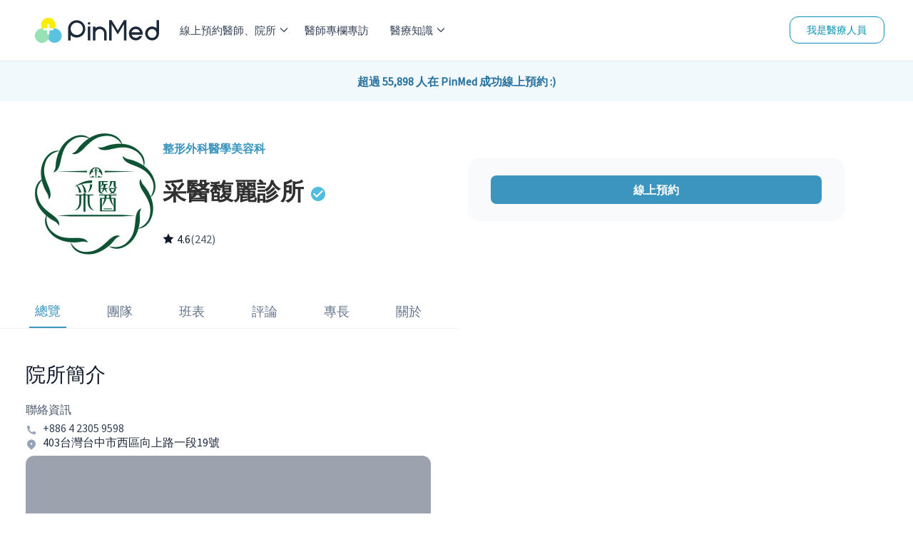

--- FILE ---
content_type: text/html; charset=utf-8
request_url: https://pinmed.co/clinic/s30fb5oi
body_size: 41584
content:
<!DOCTYPE html><html lang="zh"><head><meta charSet="utf-8"/><meta name="viewport" content="width=device-width"/><meta name="next-head-count" content="2"/><link rel="dns-prefetch" href="https://pinmed.imgix.net/"/><link rel="preconnect" href="https://fonts.googleapis.com" crossorigin="true"/><link rel="stylesheet" data-href="https://fonts.googleapis.com/css?family=Source+Sans+Pro&amp;display=swap"/><meta property="fb:app_id" content="1710055542633421"/><link data-react-helmet="true" rel="canonical" href="https://pinmed.co/clinic/s30fb5oi"/><meta data-react-helmet="true" name="facebook-domain-verification" content="866qz4d4ghlt7z6u0wz0xs46aqk9az"/><meta data-react-helmet="true" name="description" content="立即在 PinMed 線上掛號台中市西區的采醫馥麗診所，診療項目有眼袋手術/無痕眼袋手術/Sculptra 舒顏萃 / 童顏針/Radiesse / Radiesse plus 晶亮瓷 / 二代晶亮瓷/Ellanse 洢蓮絲 / 奇蹟針等等"/><meta data-react-helmet="true" property="og:title" content="采醫馥麗診所 | 網路掛號 | 評價、門診表、醫事人員 - PinMed"/><meta data-react-helmet="true" property="og:description" content="立即在 PinMed 線上掛號台中市西區的采醫馥麗診所，診療項目有眼袋手術/無痕眼袋手術/Sculptra 舒顏萃 / 童顏針/Radiesse / Radiesse plus 晶亮瓷 / 二代晶亮瓷/Ellanse 洢蓮絲 / 奇蹟針等等"/><meta data-react-helmet="true" property="og:url" content="https://pinmed.co/clinic/s30fb5oi"/><meta data-react-helmet="true" property="og:image" content="https://pinmed.imgix.net/production/024a7964-cb6e-4778-8c2d-626d1bb06226/2be8e42e-e257-475d-8e68-1e04ced0a5c1/logos/logo-1700738777884.jpeg?w=1200&amp;h=630&amp;fit=fillmax&amp;fill=blur&amp;pad-right=580&amp;pad-top=90&amp;pad-bottom=90&amp;mark-align=middle&amp;mark-x=0&amp;mark=https://pinmed.imgix.net/clinic-og-img-cover-2.png&amp;txt64=6YeH6Yar6aal6bqX6Ki65omA&amp;txt-color=000&amp;txt-font=bold&amp;txt-align=middle&amp;txt-x=580&amp;txt-y=90&amp;txt-size=50"/><meta data-react-helmet="true" property="og:image:secure_url" content="https://pinmed.imgix.net/production/024a7964-cb6e-4778-8c2d-626d1bb06226/2be8e42e-e257-475d-8e68-1e04ced0a5c1/logos/logo-1700738777884.jpeg?w=1200&amp;h=630&amp;fit=fillmax&amp;fill=blur&amp;pad-right=580&amp;pad-top=90&amp;pad-bottom=90&amp;mark-align=middle&amp;mark-x=0&amp;mark=https://pinmed.imgix.net/clinic-og-img-cover-2.png&amp;txt64=6YeH6Yar6aal6bqX6Ki65omA&amp;txt-color=000&amp;txt-font=bold&amp;txt-align=middle&amp;txt-x=580&amp;txt-y=90&amp;txt-size=50"/><meta data-react-helmet="true" property="og:image:width" content="1200"/><meta data-react-helmet="true" property="og:image:height" content="630"/><meta data-react-helmet="true" property="og:image:alt" content="采醫馥麗診所。歡迎來PinMed預約諮詢。"/><meta data-react-helmet="true" property="og:image:type" content="image/jpeg"/><meta data-react-helmet="true" property="og:type" content="website"/><meta data-react-helmet="true" property="og:site_name" content="PinMed"/><meta data-react-helmet="true" property="twitter:title" content="采醫馥麗診所 | 網路掛號 | 評價、門診表、醫事人員 - PinMed"/><meta data-react-helmet="true" property="twitter:description" content="立即在 PinMed 線上掛號台中市西區的采醫馥麗診所，診療項目有眼袋手術/無痕眼袋手術/Sculptra 舒顏萃 / 童顏針/Radiesse / Radiesse plus 晶亮瓷 / 二代晶亮瓷/Ellanse 洢蓮絲 / 奇蹟針等等"/><meta data-react-helmet="true" property="twitter:image" content="https://pinmed.imgix.net/production/024a7964-cb6e-4778-8c2d-626d1bb06226/2be8e42e-e257-475d-8e68-1e04ced0a5c1/logos/logo-1700738777884.jpeg?w=1200&amp;h=630&amp;fit=fillmax&amp;fill=blur&amp;pad-right=580&amp;pad-top=90&amp;pad-bottom=90&amp;mark-align=middle&amp;mark-x=0&amp;mark=https://pinmed.imgix.net/clinic-og-img-cover-2.png&amp;txt64=6YeH6Yar6aal6bqX6Ki65omA&amp;txt-color=000&amp;txt-font=bold&amp;txt-align=middle&amp;txt-x=580&amp;txt-y=90&amp;txt-size=50"/><meta data-react-helmet="true" property="article:modified_time" content="2026-01-19T16:52:45.565827Z"/><meta data-react-helmet="true" property="article:published_time" content="2023-11-25T16:10:44.143127Z"/><meta data-react-helmet="true" property="pubdate" content="2023-11-25T16:10:44.143127Z"/><meta data-react-helmet="true" property="lastmod" content="2023-11-25T16:10:44.143127Z"/><script data-react-helmet="true" type="application/ld+json">{"@context":"https://schema.org","@type":"Physician","name":"采醫馥麗診所","availableService":{"@type":"MedicalTherapy","name":["眼袋手術/無痕眼袋手術","Sculptra 舒顏萃 / 童顏針","Radiesse / Radiesse plus 晶亮瓷 / 二代晶亮瓷","Ellanse 洢蓮絲 / 奇蹟針","Belkyra 倍克脂","Helios II 八倍淨膚","CAPRI 藍雷射","Lift sonic 麗芙音波","DPC 水嫩光","Coolshaping 冷凍減脂 / 酷立塑","雙眼皮手術","開眼頭/眼尾手術","提眼瞼肌","縮鼻頭手術","鼻翼、鼻孔整形","墊下巴手術","抽脂手術","除毛","肉毒桿菌","眉眼手術","隆鼻手術","玻尿酸","膠原蛋白增生劑","鼻周邊整形手術","唇部整形手術","消脂針/溶脂針","下巴手術","拉皮手術/緊縮皮膚","皮秒雷射","淨膚雷射","美容雷射","飛梭雷射","音波拉皮","脈衝光","冷凍溶脂","狐臭手術","女性私密處手術","耳整形手術"]},"url":"https://pinmed.co/clinic/s30fb5oi","currenciesAccepted":"TWD","paymentAccepted":["現金支付"],"priceRange":"$$$","medicalSpecialty":["整形外科","醫學美容科"],"image":["https://pinmed.imgix.net/production/024a7964-cb6e-4778-8c2d-626d1bb06226/2be8e42e-e257-475d-8e68-1e04ced0a5c1/logos/logo-1700738777884.jpeg","https://pinmed.imgix.net/production/024a7964-cb6e-4778-8c2d-626d1bb06226/2be8e42e-e257-475d-8e68-1e04ced0a5c1/logos/logo-1700738777884.jpeg?w=1200&h=630&fit=fillmax&fill=blur&pad-right=580&pad-top=90&pad-bottom=90&mark-align=middle&mark-x=0&mark=https://pinmed.imgix.net/clinic-og-img-cover-2.png&txt64=6YeH6Yar6aal6bqX6Ki65omA&txt-color=000&txt-font=bold&txt-align=middle&txt-x=580&txt-y=90&txt-size=50"],"address":{"@type":"PostalAddress","postalCode":"403","addressCountry":"TW","addressLocality":"台中市","addressRegion":"西區","streetAddress":"向上路一段19號"},"geo":{"@type":"GeoCoordinates","latitude":24.146559,"longitude":120.668831,"addressCountry":"TW"},"hasMap":"https://www.google.com/maps?q=place_id:ChIJD0iSAnU9aTQR-AwZW2e_B1w","telephone":"+886 4 2305 9598","keywords":["整形外科","醫學美容科","眼袋手術/無痕眼袋手術","Sculptra 舒顏萃 / 童顏針","Radiesse / Radiesse plus 晶亮瓷 / 二代晶亮瓷","Ellanse 洢蓮絲 / 奇蹟針","Belkyra 倍克脂","Helios II 八倍淨膚","CAPRI 藍雷射","Lift sonic 麗芙音波","DPC 水嫩光","Coolshaping 冷凍減脂 / 酷立塑","雙眼皮手術","開眼頭/眼尾手術","提眼瞼肌","縮鼻頭手術","鼻翼、鼻孔整形","墊下巴手術","抽脂手術","除毛","肉毒桿菌","眉眼手術","隆鼻手術","玻尿酸","膠原蛋白增生劑","鼻周邊整形手術","唇部整形手術","消脂針/溶脂針","下巴手術","拉皮手術/緊縮皮膚","皮秒雷射","淨膚雷射","美容雷射","飛梭雷射","音波拉皮","脈衝光","冷凍溶脂","狐臭手術","女性私密處手術","耳整形手術"],"logo":"https://pinmed.imgix.net/production/024a7964-cb6e-4778-8c2d-626d1bb06226/2be8e42e-e257-475d-8e68-1e04ced0a5c1/logos/logo-1700738777884.jpeg","photo":{"@type":"imageobject","contentUrl":"https://pinmed.imgix.net/production/024a7964-cb6e-4778-8c2d-626d1bb06226/2be8e42e-e257-475d-8e68-1e04ced0a5c1/logos/logo-1700738777884.jpeg?w=1200&h=630&fit=fillmax&fill=blur&pad-right=580&pad-top=90&pad-bottom=90&mark-align=middle&mark-x=0&mark=https://pinmed.imgix.net/clinic-og-img-cover-2.png&txt64=6YeH6Yar6aal6bqX6Ki65omA&txt-color=000&txt-font=bold&txt-align=middle&txt-x=580&txt-y=90&txt-size=50","thumbnail":{"thumbnailUrl":"https://pinmed.imgix.net/production/024a7964-cb6e-4778-8c2d-626d1bb06226/2be8e42e-e257-475d-8e68-1e04ced0a5c1/logos/logo-1700738777884.jpeg?w=1200&h=630&fit=fillmax&fill=blur&pad-right=580&pad-top=90&pad-bottom=90&mark-align=middle&mark-x=0&mark=https://pinmed.imgix.net/clinic-og-img-cover-2.png&txt64=6YeH6Yar6aal6bqX6Ki65omA&txt-color=000&txt-font=bold&txt-align=middle&txt-x=580&txt-y=90&txt-size=50","text":"在PinMed線上預約采醫馥麗診所"}},"slogan":"","employee":[],"smokingAllowed":"False","healthPlanNetworkId":"采醫馥麗診所","isAcceptingNewPatients":"True","knowsLanguage":["en","zh"],"mainEntityOfPage":"https://pinmed.co/clinic/s30fb5oi","aggregateRating":{"@type":"AggregateRating","bestRating":"5","worstRating":"1","ratingCount":242,"ratingValue":4.6}}</script><script data-react-helmet="true" type="application/ld+json">[{"@context":"https://schema.org","@type":"BreadcrumbList","itemListElement":[{"@type":"ListItem","position":1,"item":{"@id":"https://pinmed.co//","name":"PinMed"}},{"@type":"ListItem","position":2,"item":{"@id":"https://pinmed.co//plastic-surgery","name":"整形外科"}},{"@type":"ListItem","position":3,"item":{"@id":"https://pinmed.co//plastic-surgery/clinics","name":"整形外科院所"}},{"@type":"ListItem","position":4,"item":{"@id":"https://pinmed.co//plastic-surgery/clinics/taichung-city","name":"台中市整形外科院所"}},{"@type":"ListItem","position":5,"item":{"@id":"https://pinmed.co//plastic-surgery/clinics/taichung-city/west-dist","name":"西區整形外科院所"}},{"@type":"ListItem","position":6,"item":{"@id":"https://pinmed.co//clinic/s30fb5oi","name":"采醫馥麗診所"}}]},{"@context":"https://schema.org","@type":"BreadcrumbList","itemListElement":[{"@type":"ListItem","position":1,"item":{"@id":"https://pinmed.co//","name":"PinMed"}},{"@type":"ListItem","position":2,"item":{"@id":"https://pinmed.co//medical-aesthetic","name":"醫學美容科"}},{"@type":"ListItem","position":3,"item":{"@id":"https://pinmed.co//medical-aesthetic/clinics","name":"醫學美容科院所"}},{"@type":"ListItem","position":4,"item":{"@id":"https://pinmed.co//medical-aesthetic/clinics/taichung-city","name":"台中市醫學美容科院所"}},{"@type":"ListItem","position":5,"item":{"@id":"https://pinmed.co//medical-aesthetic/clinics/taichung-city/west-dist","name":"西區醫學美容科院所"}},{"@type":"ListItem","position":6,"item":{"@id":"https://pinmed.co//clinic/s30fb5oi","name":"采醫馥麗診所"}}]}]</script><title data-react-helmet="true">采醫馥麗診所 | 網路掛號 | 評價、門診表、醫事人員 - PinMed</title><link rel="preload" href="/_next/static/css/861d4174e631fb06.css" as="style"/><link rel="stylesheet" href="/_next/static/css/861d4174e631fb06.css" data-n-g=""/><link rel="preload" href="/_next/static/css/7abf33be7ffc2d89.css" as="style"/><link rel="stylesheet" href="/_next/static/css/7abf33be7ffc2d89.css" data-n-p=""/><link rel="preload" href="/_next/static/css/7a421e6649102345.css" as="style"/><link rel="stylesheet" href="/_next/static/css/7a421e6649102345.css" data-n-p=""/><noscript data-n-css=""></noscript><script defer="" nomodule="" src="/_next/static/chunks/polyfills-c67a75d1b6f99dc8.js"></script><script src="/_next/static/chunks/webpack-6415193af96115d5.js" defer=""></script><script src="/_next/static/chunks/framework-47f727a9af9ad514.js" defer=""></script><script src="/_next/static/chunks/main-690d2ec95cbe9a0b.js" defer=""></script><script src="/_next/static/chunks/pages/_app-1fcba6954767cdea.js" defer=""></script><script src="/_next/static/chunks/78e521c3-e25d0b1b041a8682.js" defer=""></script><script src="/_next/static/chunks/9b380ffa-cc9a28e3208bc80c.js" defer=""></script><script src="/_next/static/chunks/d64684d8-7e37c1fce3f9135f.js" defer=""></script><script src="/_next/static/chunks/252f366e-2215e1b3f94d6c55.js" defer=""></script><script src="/_next/static/chunks/95b64a6e-74d30a7af1f88162.js" defer=""></script><script src="/_next/static/chunks/d7eeaac4-bb926def4fb3278a.js" defer=""></script><script src="/_next/static/chunks/c31f1870-763c722ade39384b.js" defer=""></script><script src="/_next/static/chunks/6865-5dfb49bf3761026e.js" defer=""></script><script src="/_next/static/chunks/8388-e1901b01bc6d7e2a.js" defer=""></script><script src="/_next/static/chunks/2351-baf68d03cb57d1a9.js" defer=""></script><script src="/_next/static/chunks/3520-b514f7326ed1cde4.js" defer=""></script><script src="/_next/static/chunks/7558-6b3aee79d62a902d.js" defer=""></script><script src="/_next/static/chunks/6893-a638249c6de6f595.js" defer=""></script><script src="/_next/static/chunks/8434-a4f505735d6b6cd2.js" defer=""></script><script src="/_next/static/chunks/1982-266856e6b17f8aeb.js" defer=""></script><script src="/_next/static/chunks/2513-6f500d675bc00a5c.js" defer=""></script><script src="/_next/static/chunks/952-d656b469e7bd6617.js" defer=""></script><script src="/_next/static/chunks/1102-3e848f6958d5afef.js" defer=""></script><script src="/_next/static/chunks/1773-b39d4ffc6fb54182.js" defer=""></script><script src="/_next/static/chunks/1802-5a1c246ac8aec205.js" defer=""></script><script src="/_next/static/chunks/987-0e135adab7743686.js" defer=""></script><script src="/_next/static/chunks/1751-36a79e39e06469e4.js" defer=""></script><script src="/_next/static/chunks/7723-63e79689813e6f71.js" defer=""></script><script src="/_next/static/chunks/2410-4da3ac3d27522f43.js" defer=""></script><script src="/_next/static/chunks/pages/clinic/%5BclinicId%5D-e951c5bdc1f31a46.js" defer=""></script><script src="/_next/static/wthZYuuLfAh5HLpBJFQ3r/_buildManifest.js" defer=""></script><script src="/_next/static/wthZYuuLfAh5HLpBJFQ3r/_ssgManifest.js" defer=""></script><link rel="stylesheet" href="https://fonts.googleapis.com/css?family=Source+Sans+Pro&display=swap"/></head><body><div id="__next"><!--$--><style>
    #nprogress {
      pointer-events: none;
    }
    #nprogress .bar {
      background: #0070f3;
      position: fixed;
      z-index: 9999;
      top: 0;
      left: 0;
      width: 100%;
      height: 4px;
    }
    #nprogress .peg {
      display: block;
      position: absolute;
      right: 0px;
      width: 100px;
      height: 100%;
      box-shadow: 0 0 10px #0070f3, 0 0 5px #0070f3;
      opacity: 1;
      -webkit-transform: rotate(3deg) translate(0px, -4px);
      -ms-transform: rotate(3deg) translate(0px, -4px);
      transform: rotate(3deg) translate(0px, -4px);
    }
    #nprogress .spinner {
      display: block;
      position: fixed;
      z-index: 1031;
      top: 15px;
      right: 15px;
    }
    #nprogress .spinner-icon {
      width: 18px;
      height: 18px;
      box-sizing: border-box;
      border: solid 2px transparent;
      border-top-color: #0070f3;
      border-left-color: #0070f3;
      border-radius: 50%;
      -webkit-animation: nprogresss-spinner 400ms linear infinite;
      animation: nprogress-spinner 400ms linear infinite;
    }
    .nprogress-custom-parent {
      overflow: hidden;
      position: relative;
    }
    .nprogress-custom-parent #nprogress .spinner,
    .nprogress-custom-parent #nprogress .bar {
      position: absolute;
    }
    @-webkit-keyframes nprogress-spinner {
      0% {
        -webkit-transform: rotate(0deg);
      }
      100% {
        -webkit-transform: rotate(360deg);
      }
    }
    @keyframes nprogress-spinner {
      0% {
        transform: rotate(0deg);
      }
      100% {
        transform: rotate(360deg);
      }
    }
  </style><div class="block h-[68px] sm:hidden"></div><div class="absolute top-0 block w-full sm:hidden"><nav class="z-[80] flex w-full flex-row items-center justify-between border-b-[1px] border-b-shades-200 bg-white px-4 py-[10px] text-shades-500"><button><div class="relative mt-1 h-[1px] w-[25px] rounded-md border-2 border-shades-500 bg-shades-500 top-0 rotate-0"></div><div class="relative mt-1 h-[1px] w-[25px] rounded-md border-2 border-shades-500 bg-shades-500 opacity-100"></div><div class="relative mt-1 h-[1px] w-[25px] rounded-md border-2 border-shades-500 bg-shades-500 bottom-0 rotate-0"></div></button><a title="PinMed" href="/"><img alt="PinMed" loading="lazy" width="174" height="48" decoding="async" data-nimg="1" style="color:transparent" src="/images/pinmed-logo.svg"/></a><div><a class="flex flex-col items-center font-medium" href="/search"><svg stroke="currentColor" fill="currentColor" stroke-width="0" viewBox="0 0 24 24" height="20" width="20" xmlns="http://www.w3.org/2000/svg"><g><path fill="none" d="M0 0h24v24H0z"></path><path d="M18.031 16.617l4.283 4.282-1.415 1.415-4.282-4.283A8.96 8.96 0 0 1 11 20c-4.968 0-9-4.032-9-9s4.032-9 9-9 9 4.032 9 9a8.96 8.96 0 0 1-1.969 5.617zm-2.006-.742A6.977 6.977 0 0 0 18 11c0-3.868-3.133-7-7-7-3.868 0-7 3.132-7 7 0 3.867 3.132 7 7 7a6.977 6.977 0 0 0 4.875-1.975l.15-.15z"></path></g></svg><div class="pt-1 text-sm">線上預約</div></a></div></nav><div class="fixed z-[70] w-full overflow-auto bg-white font-medium sm:hidden h-0"><ul><li class="animate-[fadeIn_0.8s_cubic-bezier(0.77,0.2,0.05,1.0)]"><div class="block"><div class="flex cursor-pointer flex-row items-center justify-between border-b-[1px] border-b-shades-200 p-4">線上預約醫師、院所<svg stroke="currentColor" fill="currentColor" stroke-width="50" viewBox="0 0 1024 1024" height="10" width="10" xmlns="http://www.w3.org/2000/svg"><path d="M271.653 1023.192c-8.685 0-17.573-3.432-24.238-10.097-13.33-13.33-13.33-35.144 0-48.474L703.67 508.163 254.08 58.573c-13.33-13.331-13.33-35.145 0-48.475 13.33-13.33 35.143-13.33 48.473 0L776.38 483.925c13.33 13.33 13.33 35.143 0 48.473l-480.492 480.694c-6.665 6.665-15.551 10.099-24.236 10.099z"></path></svg></div></div></li><div class="hidden"><li class="flex-row items-center border-b-[1px] border-b-shades-200 p-5 animate-[fadeIn_0.8s_cubic-bezier(0.77,0.2,0.05,1.0)] block"><svg stroke="currentColor" fill="currentColor" stroke-width="50" viewBox="0 0 1024 1024" height="10" width="10" xmlns="http://www.w3.org/2000/svg"><path d="M752.145 0c8.685 0 17.572 3.434 24.237 10.099 13.33 13.33 13.33 35.143 0 48.473L320.126 515.03l449.591 449.591c13.33 13.33 13.33 35.144 0 48.474-13.33 13.33-35.142 13.33-48.472 0L247.418 539.268c-13.33-13.33-13.33-35.144 0-48.474L727.91 10.1C734.575 3.435 743.46.002 752.146.002z"></path></svg><div class="w-full text-center">線上預約醫師、院所</div></li><li><div class="block"><div class="flex cursor-pointer flex-row items-center justify-between border-b-[1px] border-b-shades-200 p-4">牙科<svg stroke="currentColor" fill="currentColor" stroke-width="50" viewBox="0 0 1024 1024" height="10" width="10" xmlns="http://www.w3.org/2000/svg"><path d="M271.653 1023.192c-8.685 0-17.573-3.432-24.238-10.097-13.33-13.33-13.33-35.144 0-48.474L703.67 508.163 254.08 58.573c-13.33-13.331-13.33-35.145 0-48.475 13.33-13.33 35.143-13.33 48.473 0L776.38 483.925c13.33 13.33 13.33 35.143 0 48.473l-480.492 480.694c-6.665 6.665-15.551 10.099-24.236 10.099z"></path></svg></div></div></li><div class="hidden"><li class="flex flex-row items-center border-b-[1px] border-b-shades-200 p-5"><svg stroke="currentColor" fill="currentColor" stroke-width="50" viewBox="0 0 1024 1024" height="10" width="10" xmlns="http://www.w3.org/2000/svg"><path d="M752.145 0c8.685 0 17.572 3.434 24.237 10.099 13.33 13.33 13.33 35.143 0 48.473L320.126 515.03l449.591 449.591c13.33 13.33 13.33 35.144 0 48.474-13.33 13.33-35.142 13.33-48.472 0L247.418 539.268c-13.33-13.33-13.33-35.144 0-48.474L727.91 10.1C734.575 3.435 743.46.002 752.146.002z"></path></svg><div class="w-full text-center">牙科</div></li><a class="flex flex-row items-center justify-between border-b-[1px] border-b-shades-200 p-5" href="/dentistry">所有牙科醫師、診所</a><li class="flex cursor-pointer flex-row items-center justify-between border-b-[1px] border-b-shades-200 p-5 text-shades-500">醫師</li><li class=""><div class="block"><div><a class="flex flex-row items-center justify-between border-b-[1px] border-b-shades-200 p-4" href="/dentistry/doctors/taipei-city">台北市牙科醫師</a></div></div></li><li class=""><div class="block"><div><a class="flex flex-row items-center justify-between border-b-[1px] border-b-shades-200 p-4" href="/dentistry/doctors/new-taipei-city">新北市牙科醫師</a></div></div></li><li class=""><div class="block"><div><a class="flex flex-row items-center justify-between border-b-[1px] border-b-shades-200 p-4" href="/dentistry/doctors/taoyuan-city">桃園市牙科醫師</a></div></div></li><li class=""><div class="block"><div><a class="flex flex-row items-center justify-between border-b-[1px] border-b-shades-200 p-4" href="/dentistry/doctors/taichung-city">台中市牙科醫師</a></div></div></li><li class=""><div class="block"><div><a class="flex flex-row items-center justify-between border-b-[1px] border-b-shades-200 p-4" href="/dentistry/doctors/tainan-city">台南市牙科醫師</a></div></div></li><li class=""><div class="block"><div><a class="flex flex-row items-center justify-between border-b-[1px] border-b-shades-200 p-4" href="/dentistry/doctors/kaohsiung-city">高雄市牙科醫師</a></div></div></li><li class="flex cursor-pointer flex-row items-center justify-between border-b-[1px] border-b-shades-200 p-5 text-shades-500">診所</li><li class=""><div class="block"><div><a class="flex flex-row items-center justify-between border-b-[1px] border-b-shades-200 p-4" href="/dentistry/clinics/taipei-city">台北市牙科院所</a></div></div></li><li class=""><div class="block"><div><a class="flex flex-row items-center justify-between border-b-[1px] border-b-shades-200 p-4" href="/dentistry/clinics/new-taipei-city">新北市牙科院所</a></div></div></li><li class=""><div class="block"><div><a class="flex flex-row items-center justify-between border-b-[1px] border-b-shades-200 p-4" href="/dentistry/clinics/taoyuan-city">桃園市牙科院所</a></div></div></li><li class=""><div class="block"><div><a class="flex flex-row items-center justify-between border-b-[1px] border-b-shades-200 p-4" href="/dentistry/clinics/taichung-city">台中市牙科院所</a></div></div></li><li class=""><div class="block"><div><a class="flex flex-row items-center justify-between border-b-[1px] border-b-shades-200 p-4" href="/dentistry/clinics/tainan-city">台南市牙科院所</a></div></div></li><li class=""><div class="block"><div><a class="flex flex-row items-center justify-between border-b-[1px] border-b-shades-200 p-4" href="/dentistry/clinics/kaohsiung-city">高雄市牙科院所</a></div></div></li></div><li><div class="block"><div class="flex cursor-pointer flex-row items-center justify-between border-b-[1px] border-b-shades-200 p-4">皮膚科<svg stroke="currentColor" fill="currentColor" stroke-width="50" viewBox="0 0 1024 1024" height="10" width="10" xmlns="http://www.w3.org/2000/svg"><path d="M271.653 1023.192c-8.685 0-17.573-3.432-24.238-10.097-13.33-13.33-13.33-35.144 0-48.474L703.67 508.163 254.08 58.573c-13.33-13.331-13.33-35.145 0-48.475 13.33-13.33 35.143-13.33 48.473 0L776.38 483.925c13.33 13.33 13.33 35.143 0 48.473l-480.492 480.694c-6.665 6.665-15.551 10.099-24.236 10.099z"></path></svg></div></div></li><div class="hidden"><li class="flex flex-row items-center border-b-[1px] border-b-shades-200 p-5"><svg stroke="currentColor" fill="currentColor" stroke-width="50" viewBox="0 0 1024 1024" height="10" width="10" xmlns="http://www.w3.org/2000/svg"><path d="M752.145 0c8.685 0 17.572 3.434 24.237 10.099 13.33 13.33 13.33 35.143 0 48.473L320.126 515.03l449.591 449.591c13.33 13.33 13.33 35.144 0 48.474-13.33 13.33-35.142 13.33-48.472 0L247.418 539.268c-13.33-13.33-13.33-35.144 0-48.474L727.91 10.1C734.575 3.435 743.46.002 752.146.002z"></path></svg><div class="w-full text-center">皮膚科</div></li><a class="flex flex-row items-center justify-between border-b-[1px] border-b-shades-200 p-5" href="/dermatology">所有皮膚科醫師、診所</a><li class="flex cursor-pointer flex-row items-center justify-between border-b-[1px] border-b-shades-200 p-5 text-shades-500">醫師</li><li class=""><div class="block"><div><a class="flex flex-row items-center justify-between border-b-[1px] border-b-shades-200 p-4" href="/dermatology/doctors/taipei-city">台北市皮膚科醫師</a></div></div></li><li class=""><div class="block"><div><a class="flex flex-row items-center justify-between border-b-[1px] border-b-shades-200 p-4" href="/dermatology/doctors/new-taipei-city">新北市皮膚科醫師</a></div></div></li><li class=""><div class="block"><div><a class="flex flex-row items-center justify-between border-b-[1px] border-b-shades-200 p-4" href="/dermatology/doctors/taoyuan-city">桃園市皮膚科醫師</a></div></div></li><li class=""><div class="block"><div><a class="flex flex-row items-center justify-between border-b-[1px] border-b-shades-200 p-4" href="/dermatology/doctors/taichung-city">台中市皮膚科醫師</a></div></div></li><li class=""><div class="block"><div><a class="flex flex-row items-center justify-between border-b-[1px] border-b-shades-200 p-4" href="/dermatology/doctors/tainan-city">台南市皮膚科醫師</a></div></div></li><li class=""><div class="block"><div><a class="flex flex-row items-center justify-between border-b-[1px] border-b-shades-200 p-4" href="/dermatology/doctors/kaohsiung-city">高雄市皮膚科醫師</a></div></div></li><li class="flex cursor-pointer flex-row items-center justify-between border-b-[1px] border-b-shades-200 p-5 text-shades-500">診所</li><li class=""><div class="block"><div><a class="flex flex-row items-center justify-between border-b-[1px] border-b-shades-200 p-4" href="/dermatology/clinics/taipei-city">台北市皮膚科院所</a></div></div></li><li class=""><div class="block"><div><a class="flex flex-row items-center justify-between border-b-[1px] border-b-shades-200 p-4" href="/dermatology/clinics/new-taipei-city">新北市皮膚科院所</a></div></div></li><li class=""><div class="block"><div><a class="flex flex-row items-center justify-between border-b-[1px] border-b-shades-200 p-4" href="/dermatology/clinics/taoyuan-city">桃園市皮膚科院所</a></div></div></li><li class=""><div class="block"><div><a class="flex flex-row items-center justify-between border-b-[1px] border-b-shades-200 p-4" href="/dermatology/clinics/taichung-city">台中市皮膚科院所</a></div></div></li><li class=""><div class="block"><div><a class="flex flex-row items-center justify-between border-b-[1px] border-b-shades-200 p-4" href="/dermatology/clinics/tainan-city">台南市皮膚科院所</a></div></div></li><li class=""><div class="block"><div><a class="flex flex-row items-center justify-between border-b-[1px] border-b-shades-200 p-4" href="/dermatology/clinics/kaohsiung-city">高雄市皮膚科院所</a></div></div></li></div><li><div class="block"><div class="flex cursor-pointer flex-row items-center justify-between border-b-[1px] border-b-shades-200 p-4">醫學美容科<svg stroke="currentColor" fill="currentColor" stroke-width="50" viewBox="0 0 1024 1024" height="10" width="10" xmlns="http://www.w3.org/2000/svg"><path d="M271.653 1023.192c-8.685 0-17.573-3.432-24.238-10.097-13.33-13.33-13.33-35.144 0-48.474L703.67 508.163 254.08 58.573c-13.33-13.331-13.33-35.145 0-48.475 13.33-13.33 35.143-13.33 48.473 0L776.38 483.925c13.33 13.33 13.33 35.143 0 48.473l-480.492 480.694c-6.665 6.665-15.551 10.099-24.236 10.099z"></path></svg></div></div></li><div class="hidden"><li class="flex flex-row items-center border-b-[1px] border-b-shades-200 p-5"><svg stroke="currentColor" fill="currentColor" stroke-width="50" viewBox="0 0 1024 1024" height="10" width="10" xmlns="http://www.w3.org/2000/svg"><path d="M752.145 0c8.685 0 17.572 3.434 24.237 10.099 13.33 13.33 13.33 35.143 0 48.473L320.126 515.03l449.591 449.591c13.33 13.33 13.33 35.144 0 48.474-13.33 13.33-35.142 13.33-48.472 0L247.418 539.268c-13.33-13.33-13.33-35.144 0-48.474L727.91 10.1C734.575 3.435 743.46.002 752.146.002z"></path></svg><div class="w-full text-center">醫學美容科</div></li><a class="flex flex-row items-center justify-between border-b-[1px] border-b-shades-200 p-5" href="/medical-aesthetic">所有醫學美容科醫師、診所</a><li class="flex cursor-pointer flex-row items-center justify-between border-b-[1px] border-b-shades-200 p-5 text-shades-500">醫師</li><li class=""><div class="block"><div><a class="flex flex-row items-center justify-between border-b-[1px] border-b-shades-200 p-4" href="/medical-aesthetic/doctors/taipei-city">台北市醫學美容科醫師</a></div></div></li><li class=""><div class="block"><div><a class="flex flex-row items-center justify-between border-b-[1px] border-b-shades-200 p-4" href="/medical-aesthetic/doctors/new-taipei-city">新北市醫學美容科醫師</a></div></div></li><li class=""><div class="block"><div><a class="flex flex-row items-center justify-between border-b-[1px] border-b-shades-200 p-4" href="/medical-aesthetic/doctors/taoyuan-city">桃園市醫學美容科醫師</a></div></div></li><li class=""><div class="block"><div><a class="flex flex-row items-center justify-between border-b-[1px] border-b-shades-200 p-4" href="/medical-aesthetic/doctors/taichung-city">台中市醫學美容科醫師</a></div></div></li><li class=""><div class="block"><div><a class="flex flex-row items-center justify-between border-b-[1px] border-b-shades-200 p-4" href="/medical-aesthetic/doctors/tainan-city">台南市醫學美容科醫師</a></div></div></li><li class=""><div class="block"><div><a class="flex flex-row items-center justify-between border-b-[1px] border-b-shades-200 p-4" href="/medical-aesthetic/doctors/kaohsiung-city">高雄市醫學美容科醫師</a></div></div></li><li class="flex cursor-pointer flex-row items-center justify-between border-b-[1px] border-b-shades-200 p-5 text-shades-500">診所</li><li class=""><div class="block"><div><a class="flex flex-row items-center justify-between border-b-[1px] border-b-shades-200 p-4" href="/medical-aesthetic/clinics/taipei-city">台北市醫學美容科院所</a></div></div></li><li class=""><div class="block"><div><a class="flex flex-row items-center justify-between border-b-[1px] border-b-shades-200 p-4" href="/medical-aesthetic/clinics/new-taipei-city">新北市醫學美容科院所</a></div></div></li><li class=""><div class="block"><div><a class="flex flex-row items-center justify-between border-b-[1px] border-b-shades-200 p-4" href="/medical-aesthetic/clinics/taoyuan-city">桃園市醫學美容科院所</a></div></div></li><li class=""><div class="block"><div><a class="flex flex-row items-center justify-between border-b-[1px] border-b-shades-200 p-4" href="/medical-aesthetic/clinics/taichung-city">台中市醫學美容科院所</a></div></div></li><li class=""><div class="block"><div><a class="flex flex-row items-center justify-between border-b-[1px] border-b-shades-200 p-4" href="/medical-aesthetic/clinics/tainan-city">台南市醫學美容科院所</a></div></div></li><li class=""><div class="block"><div><a class="flex flex-row items-center justify-between border-b-[1px] border-b-shades-200 p-4" href="/medical-aesthetic/clinics/kaohsiung-city">高雄市醫學美容科院所</a></div></div></li></div><li><div class="block"><div class="flex cursor-pointer flex-row items-center justify-between border-b-[1px] border-b-shades-200 p-4">中醫<svg stroke="currentColor" fill="currentColor" stroke-width="50" viewBox="0 0 1024 1024" height="10" width="10" xmlns="http://www.w3.org/2000/svg"><path d="M271.653 1023.192c-8.685 0-17.573-3.432-24.238-10.097-13.33-13.33-13.33-35.144 0-48.474L703.67 508.163 254.08 58.573c-13.33-13.331-13.33-35.145 0-48.475 13.33-13.33 35.143-13.33 48.473 0L776.38 483.925c13.33 13.33 13.33 35.143 0 48.473l-480.492 480.694c-6.665 6.665-15.551 10.099-24.236 10.099z"></path></svg></div></div></li><div class="hidden"><li class="flex flex-row items-center border-b-[1px] border-b-shades-200 p-5"><svg stroke="currentColor" fill="currentColor" stroke-width="50" viewBox="0 0 1024 1024" height="10" width="10" xmlns="http://www.w3.org/2000/svg"><path d="M752.145 0c8.685 0 17.572 3.434 24.237 10.099 13.33 13.33 13.33 35.143 0 48.473L320.126 515.03l449.591 449.591c13.33 13.33 13.33 35.144 0 48.474-13.33 13.33-35.142 13.33-48.472 0L247.418 539.268c-13.33-13.33-13.33-35.144 0-48.474L727.91 10.1C734.575 3.435 743.46.002 752.146.002z"></path></svg><div class="w-full text-center">中醫</div></li><a class="flex flex-row items-center justify-between border-b-[1px] border-b-shades-200 p-5" href="/chinese-medicine">所有中醫醫師、診所</a><li class="flex cursor-pointer flex-row items-center justify-between border-b-[1px] border-b-shades-200 p-5 text-shades-500">醫師</li><li class=""><div class="block"><div><a class="flex flex-row items-center justify-between border-b-[1px] border-b-shades-200 p-4" href="/chinese-medicine/doctors/taipei-city">台北市中醫醫師</a></div></div></li><li class=""><div class="block"><div><a class="flex flex-row items-center justify-between border-b-[1px] border-b-shades-200 p-4" href="/chinese-medicine/doctors/new-taipei-city">新北市中醫醫師</a></div></div></li><li class=""><div class="block"><div><a class="flex flex-row items-center justify-between border-b-[1px] border-b-shades-200 p-4" href="/chinese-medicine/doctors/taoyuan-city">桃園市中醫醫師</a></div></div></li><li class=""><div class="block"><div><a class="flex flex-row items-center justify-between border-b-[1px] border-b-shades-200 p-4" href="/chinese-medicine/doctors/taichung-city">台中市中醫醫師</a></div></div></li><li class=""><div class="block"><div><a class="flex flex-row items-center justify-between border-b-[1px] border-b-shades-200 p-4" href="/chinese-medicine/doctors/tainan-city">台南市中醫醫師</a></div></div></li><li class=""><div class="block"><div><a class="flex flex-row items-center justify-between border-b-[1px] border-b-shades-200 p-4" href="/chinese-medicine/doctors/kaohsiung-city">高雄市中醫醫師</a></div></div></li><li class="flex cursor-pointer flex-row items-center justify-between border-b-[1px] border-b-shades-200 p-5 text-shades-500">診所</li><li class=""><div class="block"><div><a class="flex flex-row items-center justify-between border-b-[1px] border-b-shades-200 p-4" href="/chinese-medicine/clinics/taipei-city">台北市中醫院所</a></div></div></li><li class=""><div class="block"><div><a class="flex flex-row items-center justify-between border-b-[1px] border-b-shades-200 p-4" href="/chinese-medicine/clinics/new-taipei-city">新北市中醫院所</a></div></div></li><li class=""><div class="block"><div><a class="flex flex-row items-center justify-between border-b-[1px] border-b-shades-200 p-4" href="/chinese-medicine/clinics/taoyuan-city">桃園市中醫院所</a></div></div></li><li class=""><div class="block"><div><a class="flex flex-row items-center justify-between border-b-[1px] border-b-shades-200 p-4" href="/chinese-medicine/clinics/taichung-city">台中市中醫院所</a></div></div></li><li class=""><div class="block"><div><a class="flex flex-row items-center justify-between border-b-[1px] border-b-shades-200 p-4" href="/chinese-medicine/clinics/tainan-city">台南市中醫院所</a></div></div></li><li class=""><div class="block"><div><a class="flex flex-row items-center justify-between border-b-[1px] border-b-shades-200 p-4" href="/chinese-medicine/clinics/kaohsiung-city">高雄市中醫院所</a></div></div></li></div><li><div class="block"><div class="flex cursor-pointer flex-row items-center justify-between border-b-[1px] border-b-shades-200 p-4">眼科<svg stroke="currentColor" fill="currentColor" stroke-width="50" viewBox="0 0 1024 1024" height="10" width="10" xmlns="http://www.w3.org/2000/svg"><path d="M271.653 1023.192c-8.685 0-17.573-3.432-24.238-10.097-13.33-13.33-13.33-35.144 0-48.474L703.67 508.163 254.08 58.573c-13.33-13.331-13.33-35.145 0-48.475 13.33-13.33 35.143-13.33 48.473 0L776.38 483.925c13.33 13.33 13.33 35.143 0 48.473l-480.492 480.694c-6.665 6.665-15.551 10.099-24.236 10.099z"></path></svg></div></div></li><div class="hidden"><li class="flex flex-row items-center border-b-[1px] border-b-shades-200 p-5"><svg stroke="currentColor" fill="currentColor" stroke-width="50" viewBox="0 0 1024 1024" height="10" width="10" xmlns="http://www.w3.org/2000/svg"><path d="M752.145 0c8.685 0 17.572 3.434 24.237 10.099 13.33 13.33 13.33 35.143 0 48.473L320.126 515.03l449.591 449.591c13.33 13.33 13.33 35.144 0 48.474-13.33 13.33-35.142 13.33-48.472 0L247.418 539.268c-13.33-13.33-13.33-35.144 0-48.474L727.91 10.1C734.575 3.435 743.46.002 752.146.002z"></path></svg><div class="w-full text-center">眼科</div></li><a class="flex flex-row items-center justify-between border-b-[1px] border-b-shades-200 p-5" href="/ophthalmology">所有眼科醫師、診所</a><li class="flex cursor-pointer flex-row items-center justify-between border-b-[1px] border-b-shades-200 p-5 text-shades-500">醫師</li><li class=""><div class="block"><div><a class="flex flex-row items-center justify-between border-b-[1px] border-b-shades-200 p-4" href="/ophthalmology/doctors/taipei-city">台北市眼科醫師</a></div></div></li><li class=""><div class="block"><div><a class="flex flex-row items-center justify-between border-b-[1px] border-b-shades-200 p-4" href="/ophthalmology/doctors/new-taipei-city">新北市眼科醫師</a></div></div></li><li class=""><div class="block"><div><a class="flex flex-row items-center justify-between border-b-[1px] border-b-shades-200 p-4" href="/ophthalmology/doctors/taoyuan-city">桃園市眼科醫師</a></div></div></li><li class=""><div class="block"><div><a class="flex flex-row items-center justify-between border-b-[1px] border-b-shades-200 p-4" href="/ophthalmology/doctors/taichung-city">台中市眼科醫師</a></div></div></li><li class=""><div class="block"><div><a class="flex flex-row items-center justify-between border-b-[1px] border-b-shades-200 p-4" href="/ophthalmology/doctors/tainan-city">台南市眼科醫師</a></div></div></li><li class=""><div class="block"><div><a class="flex flex-row items-center justify-between border-b-[1px] border-b-shades-200 p-4" href="/ophthalmology/doctors/kaohsiung-city">高雄市眼科醫師</a></div></div></li><li class="flex cursor-pointer flex-row items-center justify-between border-b-[1px] border-b-shades-200 p-5 text-shades-500">診所</li><li class=""><div class="block"><div><a class="flex flex-row items-center justify-between border-b-[1px] border-b-shades-200 p-4" href="/ophthalmology/clinics/taipei-city">台北市眼科院所</a></div></div></li><li class=""><div class="block"><div><a class="flex flex-row items-center justify-between border-b-[1px] border-b-shades-200 p-4" href="/ophthalmology/clinics/new-taipei-city">新北市眼科院所</a></div></div></li><li class=""><div class="block"><div><a class="flex flex-row items-center justify-between border-b-[1px] border-b-shades-200 p-4" href="/ophthalmology/clinics/taoyuan-city">桃園市眼科院所</a></div></div></li><li class=""><div class="block"><div><a class="flex flex-row items-center justify-between border-b-[1px] border-b-shades-200 p-4" href="/ophthalmology/clinics/taichung-city">台中市眼科院所</a></div></div></li><li class=""><div class="block"><div><a class="flex flex-row items-center justify-between border-b-[1px] border-b-shades-200 p-4" href="/ophthalmology/clinics/tainan-city">台南市眼科院所</a></div></div></li><li class=""><div class="block"><div><a class="flex flex-row items-center justify-between border-b-[1px] border-b-shades-200 p-4" href="/ophthalmology/clinics/kaohsiung-city">高雄市眼科院所</a></div></div></li></div><li><div class="block"><div class="flex cursor-pointer flex-row items-center justify-between border-b-[1px] border-b-shades-200 p-4">家醫科<svg stroke="currentColor" fill="currentColor" stroke-width="50" viewBox="0 0 1024 1024" height="10" width="10" xmlns="http://www.w3.org/2000/svg"><path d="M271.653 1023.192c-8.685 0-17.573-3.432-24.238-10.097-13.33-13.33-13.33-35.144 0-48.474L703.67 508.163 254.08 58.573c-13.33-13.331-13.33-35.145 0-48.475 13.33-13.33 35.143-13.33 48.473 0L776.38 483.925c13.33 13.33 13.33 35.143 0 48.473l-480.492 480.694c-6.665 6.665-15.551 10.099-24.236 10.099z"></path></svg></div></div></li><div class="hidden"><li class="flex flex-row items-center border-b-[1px] border-b-shades-200 p-5"><svg stroke="currentColor" fill="currentColor" stroke-width="50" viewBox="0 0 1024 1024" height="10" width="10" xmlns="http://www.w3.org/2000/svg"><path d="M752.145 0c8.685 0 17.572 3.434 24.237 10.099 13.33 13.33 13.33 35.143 0 48.473L320.126 515.03l449.591 449.591c13.33 13.33 13.33 35.144 0 48.474-13.33 13.33-35.142 13.33-48.472 0L247.418 539.268c-13.33-13.33-13.33-35.144 0-48.474L727.91 10.1C734.575 3.435 743.46.002 752.146.002z"></path></svg><div class="w-full text-center">家醫科</div></li><a class="flex flex-row items-center justify-between border-b-[1px] border-b-shades-200 p-5" href="/family-medicine">所有家醫科醫師、診所</a><li class="flex cursor-pointer flex-row items-center justify-between border-b-[1px] border-b-shades-200 p-5 text-shades-500">醫師</li><li class=""><div class="block"><div><a class="flex flex-row items-center justify-between border-b-[1px] border-b-shades-200 p-4" href="/family-medicine/doctors/taipei-city">台北市家醫科醫師</a></div></div></li><li class=""><div class="block"><div><a class="flex flex-row items-center justify-between border-b-[1px] border-b-shades-200 p-4" href="/family-medicine/doctors/new-taipei-city">新北市家醫科醫師</a></div></div></li><li class=""><div class="block"><div><a class="flex flex-row items-center justify-between border-b-[1px] border-b-shades-200 p-4" href="/family-medicine/doctors/taoyuan-city">桃園市家醫科醫師</a></div></div></li><li class=""><div class="block"><div><a class="flex flex-row items-center justify-between border-b-[1px] border-b-shades-200 p-4" href="/family-medicine/doctors/taichung-city">台中市家醫科醫師</a></div></div></li><li class=""><div class="block"><div><a class="flex flex-row items-center justify-between border-b-[1px] border-b-shades-200 p-4" href="/family-medicine/doctors/tainan-city">台南市家醫科醫師</a></div></div></li><li class=""><div class="block"><div><a class="flex flex-row items-center justify-between border-b-[1px] border-b-shades-200 p-4" href="/family-medicine/doctors/kaohsiung-city">高雄市家醫科醫師</a></div></div></li><li class="flex cursor-pointer flex-row items-center justify-between border-b-[1px] border-b-shades-200 p-5 text-shades-500">診所</li><li class=""><div class="block"><div><a class="flex flex-row items-center justify-between border-b-[1px] border-b-shades-200 p-4" href="/family-medicine/clinics/taipei-city">台北市家醫科院所</a></div></div></li><li class=""><div class="block"><div><a class="flex flex-row items-center justify-between border-b-[1px] border-b-shades-200 p-4" href="/family-medicine/clinics/new-taipei-city">新北市家醫科院所</a></div></div></li><li class=""><div class="block"><div><a class="flex flex-row items-center justify-between border-b-[1px] border-b-shades-200 p-4" href="/family-medicine/clinics/taoyuan-city">桃園市家醫科院所</a></div></div></li><li class=""><div class="block"><div><a class="flex flex-row items-center justify-between border-b-[1px] border-b-shades-200 p-4" href="/family-medicine/clinics/taichung-city">台中市家醫科院所</a></div></div></li><li class=""><div class="block"><div><a class="flex flex-row items-center justify-between border-b-[1px] border-b-shades-200 p-4" href="/family-medicine/clinics/tainan-city">台南市家醫科院所</a></div></div></li><li class=""><div class="block"><div><a class="flex flex-row items-center justify-between border-b-[1px] border-b-shades-200 p-4" href="/family-medicine/clinics/kaohsiung-city">高雄市家醫科院所</a></div></div></li></div><li><div class="block"><div class="flex cursor-pointer flex-row items-center justify-between border-b-[1px] border-b-shades-200 p-4">婦產科<svg stroke="currentColor" fill="currentColor" stroke-width="50" viewBox="0 0 1024 1024" height="10" width="10" xmlns="http://www.w3.org/2000/svg"><path d="M271.653 1023.192c-8.685 0-17.573-3.432-24.238-10.097-13.33-13.33-13.33-35.144 0-48.474L703.67 508.163 254.08 58.573c-13.33-13.331-13.33-35.145 0-48.475 13.33-13.33 35.143-13.33 48.473 0L776.38 483.925c13.33 13.33 13.33 35.143 0 48.473l-480.492 480.694c-6.665 6.665-15.551 10.099-24.236 10.099z"></path></svg></div></div></li><div class="hidden"><li class="flex flex-row items-center border-b-[1px] border-b-shades-200 p-5"><svg stroke="currentColor" fill="currentColor" stroke-width="50" viewBox="0 0 1024 1024" height="10" width="10" xmlns="http://www.w3.org/2000/svg"><path d="M752.145 0c8.685 0 17.572 3.434 24.237 10.099 13.33 13.33 13.33 35.143 0 48.473L320.126 515.03l449.591 449.591c13.33 13.33 13.33 35.144 0 48.474-13.33 13.33-35.142 13.33-48.472 0L247.418 539.268c-13.33-13.33-13.33-35.144 0-48.474L727.91 10.1C734.575 3.435 743.46.002 752.146.002z"></path></svg><div class="w-full text-center">婦產科</div></li><a class="flex flex-row items-center justify-between border-b-[1px] border-b-shades-200 p-5" href="/obstetrics-and-gynecology">所有婦產科醫師、診所</a><li class="flex cursor-pointer flex-row items-center justify-between border-b-[1px] border-b-shades-200 p-5 text-shades-500">醫師</li><li class=""><div class="block"><div><a class="flex flex-row items-center justify-between border-b-[1px] border-b-shades-200 p-4" href="/obstetrics-and-gynecology/doctors/taipei-city">台北市婦產科醫師</a></div></div></li><li class=""><div class="block"><div><a class="flex flex-row items-center justify-between border-b-[1px] border-b-shades-200 p-4" href="/obstetrics-and-gynecology/doctors/new-taipei-city">新北市婦產科醫師</a></div></div></li><li class=""><div class="block"><div><a class="flex flex-row items-center justify-between border-b-[1px] border-b-shades-200 p-4" href="/obstetrics-and-gynecology/doctors/taoyuan-city">桃園市婦產科醫師</a></div></div></li><li class=""><div class="block"><div><a class="flex flex-row items-center justify-between border-b-[1px] border-b-shades-200 p-4" href="/obstetrics-and-gynecology/doctors/taichung-city">台中市婦產科醫師</a></div></div></li><li class=""><div class="block"><div><a class="flex flex-row items-center justify-between border-b-[1px] border-b-shades-200 p-4" href="/obstetrics-and-gynecology/doctors/tainan-city">台南市婦產科醫師</a></div></div></li><li class=""><div class="block"><div><a class="flex flex-row items-center justify-between border-b-[1px] border-b-shades-200 p-4" href="/obstetrics-and-gynecology/doctors/kaohsiung-city">高雄市婦產科醫師</a></div></div></li><li class="flex cursor-pointer flex-row items-center justify-between border-b-[1px] border-b-shades-200 p-5 text-shades-500">診所</li><li class=""><div class="block"><div><a class="flex flex-row items-center justify-between border-b-[1px] border-b-shades-200 p-4" href="/obstetrics-and-gynecology/clinics/taipei-city">台北市婦產科院所</a></div></div></li><li class=""><div class="block"><div><a class="flex flex-row items-center justify-between border-b-[1px] border-b-shades-200 p-4" href="/obstetrics-and-gynecology/clinics/new-taipei-city">新北市婦產科院所</a></div></div></li><li class=""><div class="block"><div><a class="flex flex-row items-center justify-between border-b-[1px] border-b-shades-200 p-4" href="/obstetrics-and-gynecology/clinics/taoyuan-city">桃園市婦產科院所</a></div></div></li><li class=""><div class="block"><div><a class="flex flex-row items-center justify-between border-b-[1px] border-b-shades-200 p-4" href="/obstetrics-and-gynecology/clinics/taichung-city">台中市婦產科院所</a></div></div></li><li class=""><div class="block"><div><a class="flex flex-row items-center justify-between border-b-[1px] border-b-shades-200 p-4" href="/obstetrics-and-gynecology/clinics/tainan-city">台南市婦產科院所</a></div></div></li><li class=""><div class="block"><div><a class="flex flex-row items-center justify-between border-b-[1px] border-b-shades-200 p-4" href="/obstetrics-and-gynecology/clinics/kaohsiung-city">高雄市婦產科院所</a></div></div></li></div><li><div class="block"><div class="flex cursor-pointer flex-row items-center justify-between border-b-[1px] border-b-shades-200 p-4">一般內科<svg stroke="currentColor" fill="currentColor" stroke-width="50" viewBox="0 0 1024 1024" height="10" width="10" xmlns="http://www.w3.org/2000/svg"><path d="M271.653 1023.192c-8.685 0-17.573-3.432-24.238-10.097-13.33-13.33-13.33-35.144 0-48.474L703.67 508.163 254.08 58.573c-13.33-13.331-13.33-35.145 0-48.475 13.33-13.33 35.143-13.33 48.473 0L776.38 483.925c13.33 13.33 13.33 35.143 0 48.473l-480.492 480.694c-6.665 6.665-15.551 10.099-24.236 10.099z"></path></svg></div></div></li><div class="hidden"><li class="flex flex-row items-center border-b-[1px] border-b-shades-200 p-5"><svg stroke="currentColor" fill="currentColor" stroke-width="50" viewBox="0 0 1024 1024" height="10" width="10" xmlns="http://www.w3.org/2000/svg"><path d="M752.145 0c8.685 0 17.572 3.434 24.237 10.099 13.33 13.33 13.33 35.143 0 48.473L320.126 515.03l449.591 449.591c13.33 13.33 13.33 35.144 0 48.474-13.33 13.33-35.142 13.33-48.472 0L247.418 539.268c-13.33-13.33-13.33-35.144 0-48.474L727.91 10.1C734.575 3.435 743.46.002 752.146.002z"></path></svg><div class="w-full text-center">一般內科</div></li><a class="flex flex-row items-center justify-between border-b-[1px] border-b-shades-200 p-5" href="/general-medicine">所有一般內科醫師、診所</a><li class="flex cursor-pointer flex-row items-center justify-between border-b-[1px] border-b-shades-200 p-5 text-shades-500">醫師</li><li class=""><div class="block"><div><a class="flex flex-row items-center justify-between border-b-[1px] border-b-shades-200 p-4" href="/general-medicine/doctors/taipei-city">台北市一般內科醫師</a></div></div></li><li class=""><div class="block"><div><a class="flex flex-row items-center justify-between border-b-[1px] border-b-shades-200 p-4" href="/general-medicine/doctors/new-taipei-city">新北市一般內科醫師</a></div></div></li><li class=""><div class="block"><div><a class="flex flex-row items-center justify-between border-b-[1px] border-b-shades-200 p-4" href="/general-medicine/doctors/taoyuan-city">桃園市一般內科醫師</a></div></div></li><li class=""><div class="block"><div><a class="flex flex-row items-center justify-between border-b-[1px] border-b-shades-200 p-4" href="/general-medicine/doctors/taichung-city">台中市一般內科醫師</a></div></div></li><li class=""><div class="block"><div><a class="flex flex-row items-center justify-between border-b-[1px] border-b-shades-200 p-4" href="/general-medicine/doctors/tainan-city">台南市一般內科醫師</a></div></div></li><li class=""><div class="block"><div><a class="flex flex-row items-center justify-between border-b-[1px] border-b-shades-200 p-4" href="/general-medicine/doctors/kaohsiung-city">高雄市一般內科醫師</a></div></div></li><li class="flex cursor-pointer flex-row items-center justify-between border-b-[1px] border-b-shades-200 p-5 text-shades-500">診所</li><li class=""><div class="block"><div><a class="flex flex-row items-center justify-between border-b-[1px] border-b-shades-200 p-4" href="/general-medicine/clinics/taipei-city">台北市一般內科院所</a></div></div></li><li class=""><div class="block"><div><a class="flex flex-row items-center justify-between border-b-[1px] border-b-shades-200 p-4" href="/general-medicine/clinics/new-taipei-city">新北市一般內科院所</a></div></div></li><li class=""><div class="block"><div><a class="flex flex-row items-center justify-between border-b-[1px] border-b-shades-200 p-4" href="/general-medicine/clinics/taoyuan-city">桃園市一般內科院所</a></div></div></li><li class=""><div class="block"><div><a class="flex flex-row items-center justify-between border-b-[1px] border-b-shades-200 p-4" href="/general-medicine/clinics/taichung-city">台中市一般內科院所</a></div></div></li><li class=""><div class="block"><div><a class="flex flex-row items-center justify-between border-b-[1px] border-b-shades-200 p-4" href="/general-medicine/clinics/tainan-city">台南市一般內科院所</a></div></div></li><li class=""><div class="block"><div><a class="flex flex-row items-center justify-between border-b-[1px] border-b-shades-200 p-4" href="/general-medicine/clinics/kaohsiung-city">高雄市一般內科院所</a></div></div></li></div><li><div class="block"><div class="flex cursor-pointer flex-row items-center justify-between border-b-[1px] border-b-shades-200 p-4">小兒科<svg stroke="currentColor" fill="currentColor" stroke-width="50" viewBox="0 0 1024 1024" height="10" width="10" xmlns="http://www.w3.org/2000/svg"><path d="M271.653 1023.192c-8.685 0-17.573-3.432-24.238-10.097-13.33-13.33-13.33-35.144 0-48.474L703.67 508.163 254.08 58.573c-13.33-13.331-13.33-35.145 0-48.475 13.33-13.33 35.143-13.33 48.473 0L776.38 483.925c13.33 13.33 13.33 35.143 0 48.473l-480.492 480.694c-6.665 6.665-15.551 10.099-24.236 10.099z"></path></svg></div></div></li><div class="hidden"><li class="flex flex-row items-center border-b-[1px] border-b-shades-200 p-5"><svg stroke="currentColor" fill="currentColor" stroke-width="50" viewBox="0 0 1024 1024" height="10" width="10" xmlns="http://www.w3.org/2000/svg"><path d="M752.145 0c8.685 0 17.572 3.434 24.237 10.099 13.33 13.33 13.33 35.143 0 48.473L320.126 515.03l449.591 449.591c13.33 13.33 13.33 35.144 0 48.474-13.33 13.33-35.142 13.33-48.472 0L247.418 539.268c-13.33-13.33-13.33-35.144 0-48.474L727.91 10.1C734.575 3.435 743.46.002 752.146.002z"></path></svg><div class="w-full text-center">小兒科</div></li><a class="flex flex-row items-center justify-between border-b-[1px] border-b-shades-200 p-5" href="/pediatrics">所有小兒科醫師、診所</a><li class="flex cursor-pointer flex-row items-center justify-between border-b-[1px] border-b-shades-200 p-5 text-shades-500">醫師</li><li class=""><div class="block"><div><a class="flex flex-row items-center justify-between border-b-[1px] border-b-shades-200 p-4" href="/pediatrics/doctors/taipei-city">台北市小兒科醫師</a></div></div></li><li class=""><div class="block"><div><a class="flex flex-row items-center justify-between border-b-[1px] border-b-shades-200 p-4" href="/pediatrics/doctors/new-taipei-city">新北市小兒科醫師</a></div></div></li><li class=""><div class="block"><div><a class="flex flex-row items-center justify-between border-b-[1px] border-b-shades-200 p-4" href="/pediatrics/doctors/taoyuan-city">桃園市小兒科醫師</a></div></div></li><li class=""><div class="block"><div><a class="flex flex-row items-center justify-between border-b-[1px] border-b-shades-200 p-4" href="/pediatrics/doctors/taichung-city">台中市小兒科醫師</a></div></div></li><li class=""><div class="block"><div><a class="flex flex-row items-center justify-between border-b-[1px] border-b-shades-200 p-4" href="/pediatrics/doctors/tainan-city">台南市小兒科醫師</a></div></div></li><li class=""><div class="block"><div><a class="flex flex-row items-center justify-between border-b-[1px] border-b-shades-200 p-4" href="/pediatrics/doctors/kaohsiung-city">高雄市小兒科醫師</a></div></div></li><li class="flex cursor-pointer flex-row items-center justify-between border-b-[1px] border-b-shades-200 p-5 text-shades-500">診所</li><li class=""><div class="block"><div><a class="flex flex-row items-center justify-between border-b-[1px] border-b-shades-200 p-4" href="/pediatrics/clinics/taipei-city">台北市小兒科院所</a></div></div></li><li class=""><div class="block"><div><a class="flex flex-row items-center justify-between border-b-[1px] border-b-shades-200 p-4" href="/pediatrics/clinics/new-taipei-city">新北市小兒科院所</a></div></div></li><li class=""><div class="block"><div><a class="flex flex-row items-center justify-between border-b-[1px] border-b-shades-200 p-4" href="/pediatrics/clinics/taoyuan-city">桃園市小兒科院所</a></div></div></li><li class=""><div class="block"><div><a class="flex flex-row items-center justify-between border-b-[1px] border-b-shades-200 p-4" href="/pediatrics/clinics/taichung-city">台中市小兒科院所</a></div></div></li><li class=""><div class="block"><div><a class="flex flex-row items-center justify-between border-b-[1px] border-b-shades-200 p-4" href="/pediatrics/clinics/tainan-city">台南市小兒科院所</a></div></div></li><li class=""><div class="block"><div><a class="flex flex-row items-center justify-between border-b-[1px] border-b-shades-200 p-4" href="/pediatrics/clinics/kaohsiung-city">高雄市小兒科院所</a></div></div></li></div><li><div class="block"><div class="flex cursor-pointer flex-row items-center justify-between border-b-[1px] border-b-shades-200 p-4">耳鼻喉科<svg stroke="currentColor" fill="currentColor" stroke-width="50" viewBox="0 0 1024 1024" height="10" width="10" xmlns="http://www.w3.org/2000/svg"><path d="M271.653 1023.192c-8.685 0-17.573-3.432-24.238-10.097-13.33-13.33-13.33-35.144 0-48.474L703.67 508.163 254.08 58.573c-13.33-13.331-13.33-35.145 0-48.475 13.33-13.33 35.143-13.33 48.473 0L776.38 483.925c13.33 13.33 13.33 35.143 0 48.473l-480.492 480.694c-6.665 6.665-15.551 10.099-24.236 10.099z"></path></svg></div></div></li><div class="hidden"><li class="flex flex-row items-center border-b-[1px] border-b-shades-200 p-5"><svg stroke="currentColor" fill="currentColor" stroke-width="50" viewBox="0 0 1024 1024" height="10" width="10" xmlns="http://www.w3.org/2000/svg"><path d="M752.145 0c8.685 0 17.572 3.434 24.237 10.099 13.33 13.33 13.33 35.143 0 48.473L320.126 515.03l449.591 449.591c13.33 13.33 13.33 35.144 0 48.474-13.33 13.33-35.142 13.33-48.472 0L247.418 539.268c-13.33-13.33-13.33-35.144 0-48.474L727.91 10.1C734.575 3.435 743.46.002 752.146.002z"></path></svg><div class="w-full text-center">耳鼻喉科</div></li><a class="flex flex-row items-center justify-between border-b-[1px] border-b-shades-200 p-5" href="/ear-nose-throat">所有耳鼻喉科醫師、診所</a><li class="flex cursor-pointer flex-row items-center justify-between border-b-[1px] border-b-shades-200 p-5 text-shades-500">醫師</li><li class=""><div class="block"><div><a class="flex flex-row items-center justify-between border-b-[1px] border-b-shades-200 p-4" href="/ear-nose-throat/doctors/taipei-city">台北市耳鼻喉科醫師</a></div></div></li><li class=""><div class="block"><div><a class="flex flex-row items-center justify-between border-b-[1px] border-b-shades-200 p-4" href="/ear-nose-throat/doctors/new-taipei-city">新北市耳鼻喉科醫師</a></div></div></li><li class=""><div class="block"><div><a class="flex flex-row items-center justify-between border-b-[1px] border-b-shades-200 p-4" href="/ear-nose-throat/doctors/taoyuan-city">桃園市耳鼻喉科醫師</a></div></div></li><li class=""><div class="block"><div><a class="flex flex-row items-center justify-between border-b-[1px] border-b-shades-200 p-4" href="/ear-nose-throat/doctors/taichung-city">台中市耳鼻喉科醫師</a></div></div></li><li class=""><div class="block"><div><a class="flex flex-row items-center justify-between border-b-[1px] border-b-shades-200 p-4" href="/ear-nose-throat/doctors/tainan-city">台南市耳鼻喉科醫師</a></div></div></li><li class=""><div class="block"><div><a class="flex flex-row items-center justify-between border-b-[1px] border-b-shades-200 p-4" href="/ear-nose-throat/doctors/kaohsiung-city">高雄市耳鼻喉科醫師</a></div></div></li><li class="flex cursor-pointer flex-row items-center justify-between border-b-[1px] border-b-shades-200 p-5 text-shades-500">診所</li><li class=""><div class="block"><div><a class="flex flex-row items-center justify-between border-b-[1px] border-b-shades-200 p-4" href="/ear-nose-throat/clinics/taipei-city">台北市耳鼻喉科院所</a></div></div></li><li class=""><div class="block"><div><a class="flex flex-row items-center justify-between border-b-[1px] border-b-shades-200 p-4" href="/ear-nose-throat/clinics/new-taipei-city">新北市耳鼻喉科院所</a></div></div></li><li class=""><div class="block"><div><a class="flex flex-row items-center justify-between border-b-[1px] border-b-shades-200 p-4" href="/ear-nose-throat/clinics/taoyuan-city">桃園市耳鼻喉科院所</a></div></div></li><li class=""><div class="block"><div><a class="flex flex-row items-center justify-between border-b-[1px] border-b-shades-200 p-4" href="/ear-nose-throat/clinics/taichung-city">台中市耳鼻喉科院所</a></div></div></li><li class=""><div class="block"><div><a class="flex flex-row items-center justify-between border-b-[1px] border-b-shades-200 p-4" href="/ear-nose-throat/clinics/tainan-city">台南市耳鼻喉科院所</a></div></div></li><li class=""><div class="block"><div><a class="flex flex-row items-center justify-between border-b-[1px] border-b-shades-200 p-4" href="/ear-nose-throat/clinics/kaohsiung-city">高雄市耳鼻喉科院所</a></div></div></li></div><li><div class="block"><div class="flex cursor-pointer flex-row items-center justify-between border-b-[1px] border-b-shades-200 p-4">復健科<svg stroke="currentColor" fill="currentColor" stroke-width="50" viewBox="0 0 1024 1024" height="10" width="10" xmlns="http://www.w3.org/2000/svg"><path d="M271.653 1023.192c-8.685 0-17.573-3.432-24.238-10.097-13.33-13.33-13.33-35.144 0-48.474L703.67 508.163 254.08 58.573c-13.33-13.331-13.33-35.145 0-48.475 13.33-13.33 35.143-13.33 48.473 0L776.38 483.925c13.33 13.33 13.33 35.143 0 48.473l-480.492 480.694c-6.665 6.665-15.551 10.099-24.236 10.099z"></path></svg></div></div></li><div class="hidden"><li class="flex flex-row items-center border-b-[1px] border-b-shades-200 p-5"><svg stroke="currentColor" fill="currentColor" stroke-width="50" viewBox="0 0 1024 1024" height="10" width="10" xmlns="http://www.w3.org/2000/svg"><path d="M752.145 0c8.685 0 17.572 3.434 24.237 10.099 13.33 13.33 13.33 35.143 0 48.473L320.126 515.03l449.591 449.591c13.33 13.33 13.33 35.144 0 48.474-13.33 13.33-35.142 13.33-48.472 0L247.418 539.268c-13.33-13.33-13.33-35.144 0-48.474L727.91 10.1C734.575 3.435 743.46.002 752.146.002z"></path></svg><div class="w-full text-center">復健科</div></li><a class="flex flex-row items-center justify-between border-b-[1px] border-b-shades-200 p-5" href="/rehabilitation-medicine">所有復健科醫師、診所</a><li class="flex cursor-pointer flex-row items-center justify-between border-b-[1px] border-b-shades-200 p-5 text-shades-500">醫師</li><li class=""><div class="block"><div><a class="flex flex-row items-center justify-between border-b-[1px] border-b-shades-200 p-4" href="/rehabilitation-medicine/doctors/taipei-city">台北市復健科醫師</a></div></div></li><li class=""><div class="block"><div><a class="flex flex-row items-center justify-between border-b-[1px] border-b-shades-200 p-4" href="/rehabilitation-medicine/doctors/new-taipei-city">新北市復健科醫師</a></div></div></li><li class=""><div class="block"><div><a class="flex flex-row items-center justify-between border-b-[1px] border-b-shades-200 p-4" href="/rehabilitation-medicine/doctors/taoyuan-city">桃園市復健科醫師</a></div></div></li><li class=""><div class="block"><div><a class="flex flex-row items-center justify-between border-b-[1px] border-b-shades-200 p-4" href="/rehabilitation-medicine/doctors/taichung-city">台中市復健科醫師</a></div></div></li><li class=""><div class="block"><div><a class="flex flex-row items-center justify-between border-b-[1px] border-b-shades-200 p-4" href="/rehabilitation-medicine/doctors/tainan-city">台南市復健科醫師</a></div></div></li><li class=""><div class="block"><div><a class="flex flex-row items-center justify-between border-b-[1px] border-b-shades-200 p-4" href="/rehabilitation-medicine/doctors/kaohsiung-city">高雄市復健科醫師</a></div></div></li><li class="flex cursor-pointer flex-row items-center justify-between border-b-[1px] border-b-shades-200 p-5 text-shades-500">診所</li><li class=""><div class="block"><div><a class="flex flex-row items-center justify-between border-b-[1px] border-b-shades-200 p-4" href="/rehabilitation-medicine/clinics/taipei-city">台北市復健科院所</a></div></div></li><li class=""><div class="block"><div><a class="flex flex-row items-center justify-between border-b-[1px] border-b-shades-200 p-4" href="/rehabilitation-medicine/clinics/new-taipei-city">新北市復健科院所</a></div></div></li><li class=""><div class="block"><div><a class="flex flex-row items-center justify-between border-b-[1px] border-b-shades-200 p-4" href="/rehabilitation-medicine/clinics/taoyuan-city">桃園市復健科院所</a></div></div></li><li class=""><div class="block"><div><a class="flex flex-row items-center justify-between border-b-[1px] border-b-shades-200 p-4" href="/rehabilitation-medicine/clinics/taichung-city">台中市復健科院所</a></div></div></li><li class=""><div class="block"><div><a class="flex flex-row items-center justify-between border-b-[1px] border-b-shades-200 p-4" href="/rehabilitation-medicine/clinics/tainan-city">台南市復健科院所</a></div></div></li><li class=""><div class="block"><div><a class="flex flex-row items-center justify-between border-b-[1px] border-b-shades-200 p-4" href="/rehabilitation-medicine/clinics/kaohsiung-city">高雄市復健科院所</a></div></div></li></div><li><div class="block"><div class="flex cursor-pointer flex-row items-center justify-between border-b-[1px] border-b-shades-200 p-4">骨科<svg stroke="currentColor" fill="currentColor" stroke-width="50" viewBox="0 0 1024 1024" height="10" width="10" xmlns="http://www.w3.org/2000/svg"><path d="M271.653 1023.192c-8.685 0-17.573-3.432-24.238-10.097-13.33-13.33-13.33-35.144 0-48.474L703.67 508.163 254.08 58.573c-13.33-13.331-13.33-35.145 0-48.475 13.33-13.33 35.143-13.33 48.473 0L776.38 483.925c13.33 13.33 13.33 35.143 0 48.473l-480.492 480.694c-6.665 6.665-15.551 10.099-24.236 10.099z"></path></svg></div></div></li><div class="hidden"><li class="flex flex-row items-center border-b-[1px] border-b-shades-200 p-5"><svg stroke="currentColor" fill="currentColor" stroke-width="50" viewBox="0 0 1024 1024" height="10" width="10" xmlns="http://www.w3.org/2000/svg"><path d="M752.145 0c8.685 0 17.572 3.434 24.237 10.099 13.33 13.33 13.33 35.143 0 48.473L320.126 515.03l449.591 449.591c13.33 13.33 13.33 35.144 0 48.474-13.33 13.33-35.142 13.33-48.472 0L247.418 539.268c-13.33-13.33-13.33-35.144 0-48.474L727.91 10.1C734.575 3.435 743.46.002 752.146.002z"></path></svg><div class="w-full text-center">骨科</div></li><a class="flex flex-row items-center justify-between border-b-[1px] border-b-shades-200 p-5" href="/orthopedics">所有骨科醫師、診所</a><li class="flex cursor-pointer flex-row items-center justify-between border-b-[1px] border-b-shades-200 p-5 text-shades-500">醫師</li><li class=""><div class="block"><div><a class="flex flex-row items-center justify-between border-b-[1px] border-b-shades-200 p-4" href="/orthopedics/doctors/taipei-city">台北市骨科醫師</a></div></div></li><li class=""><div class="block"><div><a class="flex flex-row items-center justify-between border-b-[1px] border-b-shades-200 p-4" href="/orthopedics/doctors/new-taipei-city">新北市骨科醫師</a></div></div></li><li class=""><div class="block"><div><a class="flex flex-row items-center justify-between border-b-[1px] border-b-shades-200 p-4" href="/orthopedics/doctors/taoyuan-city">桃園市骨科醫師</a></div></div></li><li class=""><div class="block"><div><a class="flex flex-row items-center justify-between border-b-[1px] border-b-shades-200 p-4" href="/orthopedics/doctors/taichung-city">台中市骨科醫師</a></div></div></li><li class=""><div class="block"><div><a class="flex flex-row items-center justify-between border-b-[1px] border-b-shades-200 p-4" href="/orthopedics/doctors/tainan-city">台南市骨科醫師</a></div></div></li><li class=""><div class="block"><div><a class="flex flex-row items-center justify-between border-b-[1px] border-b-shades-200 p-4" href="/orthopedics/doctors/kaohsiung-city">高雄市骨科醫師</a></div></div></li><li class="flex cursor-pointer flex-row items-center justify-between border-b-[1px] border-b-shades-200 p-5 text-shades-500">診所</li><li class=""><div class="block"><div><a class="flex flex-row items-center justify-between border-b-[1px] border-b-shades-200 p-4" href="/orthopedics/clinics/taipei-city">台北市骨科院所</a></div></div></li><li class=""><div class="block"><div><a class="flex flex-row items-center justify-between border-b-[1px] border-b-shades-200 p-4" href="/orthopedics/clinics/new-taipei-city">新北市骨科院所</a></div></div></li><li class=""><div class="block"><div><a class="flex flex-row items-center justify-between border-b-[1px] border-b-shades-200 p-4" href="/orthopedics/clinics/taoyuan-city">桃園市骨科院所</a></div></div></li><li class=""><div class="block"><div><a class="flex flex-row items-center justify-between border-b-[1px] border-b-shades-200 p-4" href="/orthopedics/clinics/taichung-city">台中市骨科院所</a></div></div></li><li class=""><div class="block"><div><a class="flex flex-row items-center justify-between border-b-[1px] border-b-shades-200 p-4" href="/orthopedics/clinics/tainan-city">台南市骨科院所</a></div></div></li><li class=""><div class="block"><div><a class="flex flex-row items-center justify-between border-b-[1px] border-b-shades-200 p-4" href="/orthopedics/clinics/kaohsiung-city">高雄市骨科院所</a></div></div></li></div><li><div class="block"><div class="flex cursor-pointer flex-row items-center justify-between border-b-[1px] border-b-shades-200 p-4">身心科<svg stroke="currentColor" fill="currentColor" stroke-width="50" viewBox="0 0 1024 1024" height="10" width="10" xmlns="http://www.w3.org/2000/svg"><path d="M271.653 1023.192c-8.685 0-17.573-3.432-24.238-10.097-13.33-13.33-13.33-35.144 0-48.474L703.67 508.163 254.08 58.573c-13.33-13.331-13.33-35.145 0-48.475 13.33-13.33 35.143-13.33 48.473 0L776.38 483.925c13.33 13.33 13.33 35.143 0 48.473l-480.492 480.694c-6.665 6.665-15.551 10.099-24.236 10.099z"></path></svg></div></div></li><div class="hidden"><li class="flex flex-row items-center border-b-[1px] border-b-shades-200 p-5"><svg stroke="currentColor" fill="currentColor" stroke-width="50" viewBox="0 0 1024 1024" height="10" width="10" xmlns="http://www.w3.org/2000/svg"><path d="M752.145 0c8.685 0 17.572 3.434 24.237 10.099 13.33 13.33 13.33 35.143 0 48.473L320.126 515.03l449.591 449.591c13.33 13.33 13.33 35.144 0 48.474-13.33 13.33-35.142 13.33-48.472 0L247.418 539.268c-13.33-13.33-13.33-35.144 0-48.474L727.91 10.1C734.575 3.435 743.46.002 752.146.002z"></path></svg><div class="w-full text-center">身心科</div></li><a class="flex flex-row items-center justify-between border-b-[1px] border-b-shades-200 p-5" href="/psychiatry">所有身心科醫師、診所</a><li class="flex cursor-pointer flex-row items-center justify-between border-b-[1px] border-b-shades-200 p-5 text-shades-500">醫師</li><li class=""><div class="block"><div><a class="flex flex-row items-center justify-between border-b-[1px] border-b-shades-200 p-4" href="/psychiatry/doctors/taipei-city">台北市身心科醫師</a></div></div></li><li class=""><div class="block"><div><a class="flex flex-row items-center justify-between border-b-[1px] border-b-shades-200 p-4" href="/psychiatry/doctors/new-taipei-city">新北市身心科醫師</a></div></div></li><li class=""><div class="block"><div><a class="flex flex-row items-center justify-between border-b-[1px] border-b-shades-200 p-4" href="/psychiatry/doctors/taoyuan-city">桃園市身心科醫師</a></div></div></li><li class=""><div class="block"><div><a class="flex flex-row items-center justify-between border-b-[1px] border-b-shades-200 p-4" href="/psychiatry/doctors/taichung-city">台中市身心科醫師</a></div></div></li><li class=""><div class="block"><div><a class="flex flex-row items-center justify-between border-b-[1px] border-b-shades-200 p-4" href="/psychiatry/doctors/tainan-city">台南市身心科醫師</a></div></div></li><li class=""><div class="block"><div><a class="flex flex-row items-center justify-between border-b-[1px] border-b-shades-200 p-4" href="/psychiatry/doctors/kaohsiung-city">高雄市身心科醫師</a></div></div></li><li class="flex cursor-pointer flex-row items-center justify-between border-b-[1px] border-b-shades-200 p-5 text-shades-500">診所</li><li class=""><div class="block"><div><a class="flex flex-row items-center justify-between border-b-[1px] border-b-shades-200 p-4" href="/psychiatry/clinics/taipei-city">台北市身心科院所</a></div></div></li><li class=""><div class="block"><div><a class="flex flex-row items-center justify-between border-b-[1px] border-b-shades-200 p-4" href="/psychiatry/clinics/new-taipei-city">新北市身心科院所</a></div></div></li><li class=""><div class="block"><div><a class="flex flex-row items-center justify-between border-b-[1px] border-b-shades-200 p-4" href="/psychiatry/clinics/taoyuan-city">桃園市身心科院所</a></div></div></li><li class=""><div class="block"><div><a class="flex flex-row items-center justify-between border-b-[1px] border-b-shades-200 p-4" href="/psychiatry/clinics/taichung-city">台中市身心科院所</a></div></div></li><li class=""><div class="block"><div><a class="flex flex-row items-center justify-between border-b-[1px] border-b-shades-200 p-4" href="/psychiatry/clinics/tainan-city">台南市身心科院所</a></div></div></li><li class=""><div class="block"><div><a class="flex flex-row items-center justify-between border-b-[1px] border-b-shades-200 p-4" href="/psychiatry/clinics/kaohsiung-city">高雄市身心科院所</a></div></div></li></div><li><div class="block"><div class="flex cursor-pointer flex-row items-center justify-between border-b-[1px] border-b-shades-200 p-4">泌尿科<svg stroke="currentColor" fill="currentColor" stroke-width="50" viewBox="0 0 1024 1024" height="10" width="10" xmlns="http://www.w3.org/2000/svg"><path d="M271.653 1023.192c-8.685 0-17.573-3.432-24.238-10.097-13.33-13.33-13.33-35.144 0-48.474L703.67 508.163 254.08 58.573c-13.33-13.331-13.33-35.145 0-48.475 13.33-13.33 35.143-13.33 48.473 0L776.38 483.925c13.33 13.33 13.33 35.143 0 48.473l-480.492 480.694c-6.665 6.665-15.551 10.099-24.236 10.099z"></path></svg></div></div></li><div class="hidden"><li class="flex flex-row items-center border-b-[1px] border-b-shades-200 p-5"><svg stroke="currentColor" fill="currentColor" stroke-width="50" viewBox="0 0 1024 1024" height="10" width="10" xmlns="http://www.w3.org/2000/svg"><path d="M752.145 0c8.685 0 17.572 3.434 24.237 10.099 13.33 13.33 13.33 35.143 0 48.473L320.126 515.03l449.591 449.591c13.33 13.33 13.33 35.144 0 48.474-13.33 13.33-35.142 13.33-48.472 0L247.418 539.268c-13.33-13.33-13.33-35.144 0-48.474L727.91 10.1C734.575 3.435 743.46.002 752.146.002z"></path></svg><div class="w-full text-center">泌尿科</div></li><a class="flex flex-row items-center justify-between border-b-[1px] border-b-shades-200 p-5" href="/genito-urinary">所有泌尿科醫師、診所</a><li class="flex cursor-pointer flex-row items-center justify-between border-b-[1px] border-b-shades-200 p-5 text-shades-500">醫師</li><li class=""><div class="block"><div><a class="flex flex-row items-center justify-between border-b-[1px] border-b-shades-200 p-4" href="/genito-urinary/doctors/taipei-city">台北市泌尿科醫師</a></div></div></li><li class=""><div class="block"><div><a class="flex flex-row items-center justify-between border-b-[1px] border-b-shades-200 p-4" href="/genito-urinary/doctors/new-taipei-city">新北市泌尿科醫師</a></div></div></li><li class=""><div class="block"><div><a class="flex flex-row items-center justify-between border-b-[1px] border-b-shades-200 p-4" href="/genito-urinary/doctors/taoyuan-city">桃園市泌尿科醫師</a></div></div></li><li class=""><div class="block"><div><a class="flex flex-row items-center justify-between border-b-[1px] border-b-shades-200 p-4" href="/genito-urinary/doctors/taichung-city">台中市泌尿科醫師</a></div></div></li><li class=""><div class="block"><div><a class="flex flex-row items-center justify-between border-b-[1px] border-b-shades-200 p-4" href="/genito-urinary/doctors/tainan-city">台南市泌尿科醫師</a></div></div></li><li class=""><div class="block"><div><a class="flex flex-row items-center justify-between border-b-[1px] border-b-shades-200 p-4" href="/genito-urinary/doctors/kaohsiung-city">高雄市泌尿科醫師</a></div></div></li><li class="flex cursor-pointer flex-row items-center justify-between border-b-[1px] border-b-shades-200 p-5 text-shades-500">診所</li><li class=""><div class="block"><div><a class="flex flex-row items-center justify-between border-b-[1px] border-b-shades-200 p-4" href="/genito-urinary/clinics/taipei-city">台北市泌尿科院所</a></div></div></li><li class=""><div class="block"><div><a class="flex flex-row items-center justify-between border-b-[1px] border-b-shades-200 p-4" href="/genito-urinary/clinics/new-taipei-city">新北市泌尿科院所</a></div></div></li><li class=""><div class="block"><div><a class="flex flex-row items-center justify-between border-b-[1px] border-b-shades-200 p-4" href="/genito-urinary/clinics/taoyuan-city">桃園市泌尿科院所</a></div></div></li><li class=""><div class="block"><div><a class="flex flex-row items-center justify-between border-b-[1px] border-b-shades-200 p-4" href="/genito-urinary/clinics/taichung-city">台中市泌尿科院所</a></div></div></li><li class=""><div class="block"><div><a class="flex flex-row items-center justify-between border-b-[1px] border-b-shades-200 p-4" href="/genito-urinary/clinics/tainan-city">台南市泌尿科院所</a></div></div></li><li class=""><div class="block"><div><a class="flex flex-row items-center justify-between border-b-[1px] border-b-shades-200 p-4" href="/genito-urinary/clinics/kaohsiung-city">高雄市泌尿科院所</a></div></div></li></div><li><div class="block"><div class="flex cursor-pointer flex-row items-center justify-between border-b-[1px] border-b-shades-200 p-4">一般外科<svg stroke="currentColor" fill="currentColor" stroke-width="50" viewBox="0 0 1024 1024" height="10" width="10" xmlns="http://www.w3.org/2000/svg"><path d="M271.653 1023.192c-8.685 0-17.573-3.432-24.238-10.097-13.33-13.33-13.33-35.144 0-48.474L703.67 508.163 254.08 58.573c-13.33-13.331-13.33-35.145 0-48.475 13.33-13.33 35.143-13.33 48.473 0L776.38 483.925c13.33 13.33 13.33 35.143 0 48.473l-480.492 480.694c-6.665 6.665-15.551 10.099-24.236 10.099z"></path></svg></div></div></li><div class="hidden"><li class="flex flex-row items-center border-b-[1px] border-b-shades-200 p-5"><svg stroke="currentColor" fill="currentColor" stroke-width="50" viewBox="0 0 1024 1024" height="10" width="10" xmlns="http://www.w3.org/2000/svg"><path d="M752.145 0c8.685 0 17.572 3.434 24.237 10.099 13.33 13.33 13.33 35.143 0 48.473L320.126 515.03l449.591 449.591c13.33 13.33 13.33 35.144 0 48.474-13.33 13.33-35.142 13.33-48.472 0L247.418 539.268c-13.33-13.33-13.33-35.144 0-48.474L727.91 10.1C734.575 3.435 743.46.002 752.146.002z"></path></svg><div class="w-full text-center">一般外科</div></li><a class="flex flex-row items-center justify-between border-b-[1px] border-b-shades-200 p-5" href="/general-surgery">所有一般外科醫師、診所</a><li class="flex cursor-pointer flex-row items-center justify-between border-b-[1px] border-b-shades-200 p-5 text-shades-500">醫師</li><li class=""><div class="block"><div><a class="flex flex-row items-center justify-between border-b-[1px] border-b-shades-200 p-4" href="/general-surgery/doctors/taipei-city">台北市一般外科醫師</a></div></div></li><li class=""><div class="block"><div><a class="flex flex-row items-center justify-between border-b-[1px] border-b-shades-200 p-4" href="/general-surgery/doctors/new-taipei-city">新北市一般外科醫師</a></div></div></li><li class=""><div class="block"><div><a class="flex flex-row items-center justify-between border-b-[1px] border-b-shades-200 p-4" href="/general-surgery/doctors/taoyuan-city">桃園市一般外科醫師</a></div></div></li><li class=""><div class="block"><div><a class="flex flex-row items-center justify-between border-b-[1px] border-b-shades-200 p-4" href="/general-surgery/doctors/taichung-city">台中市一般外科醫師</a></div></div></li><li class=""><div class="block"><div><a class="flex flex-row items-center justify-between border-b-[1px] border-b-shades-200 p-4" href="/general-surgery/doctors/tainan-city">台南市一般外科醫師</a></div></div></li><li class=""><div class="block"><div><a class="flex flex-row items-center justify-between border-b-[1px] border-b-shades-200 p-4" href="/general-surgery/doctors/kaohsiung-city">高雄市一般外科醫師</a></div></div></li><li class="flex cursor-pointer flex-row items-center justify-between border-b-[1px] border-b-shades-200 p-5 text-shades-500">診所</li><li class=""><div class="block"><div><a class="flex flex-row items-center justify-between border-b-[1px] border-b-shades-200 p-4" href="/general-surgery/clinics/taipei-city">台北市一般外科院所</a></div></div></li><li class=""><div class="block"><div><a class="flex flex-row items-center justify-between border-b-[1px] border-b-shades-200 p-4" href="/general-surgery/clinics/new-taipei-city">新北市一般外科院所</a></div></div></li><li class=""><div class="block"><div><a class="flex flex-row items-center justify-between border-b-[1px] border-b-shades-200 p-4" href="/general-surgery/clinics/taoyuan-city">桃園市一般外科院所</a></div></div></li><li class=""><div class="block"><div><a class="flex flex-row items-center justify-between border-b-[1px] border-b-shades-200 p-4" href="/general-surgery/clinics/taichung-city">台中市一般外科院所</a></div></div></li><li class=""><div class="block"><div><a class="flex flex-row items-center justify-between border-b-[1px] border-b-shades-200 p-4" href="/general-surgery/clinics/tainan-city">台南市一般外科院所</a></div></div></li><li class=""><div class="block"><div><a class="flex flex-row items-center justify-between border-b-[1px] border-b-shades-200 p-4" href="/general-surgery/clinics/kaohsiung-city">高雄市一般外科院所</a></div></div></li></div><li><div class="block"><div class="flex cursor-pointer flex-row items-center justify-between border-b-[1px] border-b-shades-200 p-4">整形外科<svg stroke="currentColor" fill="currentColor" stroke-width="50" viewBox="0 0 1024 1024" height="10" width="10" xmlns="http://www.w3.org/2000/svg"><path d="M271.653 1023.192c-8.685 0-17.573-3.432-24.238-10.097-13.33-13.33-13.33-35.144 0-48.474L703.67 508.163 254.08 58.573c-13.33-13.331-13.33-35.145 0-48.475 13.33-13.33 35.143-13.33 48.473 0L776.38 483.925c13.33 13.33 13.33 35.143 0 48.473l-480.492 480.694c-6.665 6.665-15.551 10.099-24.236 10.099z"></path></svg></div></div></li><div class="hidden"><li class="flex flex-row items-center border-b-[1px] border-b-shades-200 p-5"><svg stroke="currentColor" fill="currentColor" stroke-width="50" viewBox="0 0 1024 1024" height="10" width="10" xmlns="http://www.w3.org/2000/svg"><path d="M752.145 0c8.685 0 17.572 3.434 24.237 10.099 13.33 13.33 13.33 35.143 0 48.473L320.126 515.03l449.591 449.591c13.33 13.33 13.33 35.144 0 48.474-13.33 13.33-35.142 13.33-48.472 0L247.418 539.268c-13.33-13.33-13.33-35.144 0-48.474L727.91 10.1C734.575 3.435 743.46.002 752.146.002z"></path></svg><div class="w-full text-center">整形外科</div></li><a class="flex flex-row items-center justify-between border-b-[1px] border-b-shades-200 p-5" href="/plastic-surgery">所有整形外科醫師、診所</a><li class="flex cursor-pointer flex-row items-center justify-between border-b-[1px] border-b-shades-200 p-5 text-shades-500">醫師</li><li class=""><div class="block"><div><a class="flex flex-row items-center justify-between border-b-[1px] border-b-shades-200 p-4" href="/plastic-surgery/doctors/taipei-city">台北市整形外科醫師</a></div></div></li><li class=""><div class="block"><div><a class="flex flex-row items-center justify-between border-b-[1px] border-b-shades-200 p-4" href="/plastic-surgery/doctors/new-taipei-city">新北市整形外科醫師</a></div></div></li><li class=""><div class="block"><div><a class="flex flex-row items-center justify-between border-b-[1px] border-b-shades-200 p-4" href="/plastic-surgery/doctors/taoyuan-city">桃園市整形外科醫師</a></div></div></li><li class=""><div class="block"><div><a class="flex flex-row items-center justify-between border-b-[1px] border-b-shades-200 p-4" href="/plastic-surgery/doctors/taichung-city">台中市整形外科醫師</a></div></div></li><li class=""><div class="block"><div><a class="flex flex-row items-center justify-between border-b-[1px] border-b-shades-200 p-4" href="/plastic-surgery/doctors/tainan-city">台南市整形外科醫師</a></div></div></li><li class=""><div class="block"><div><a class="flex flex-row items-center justify-between border-b-[1px] border-b-shades-200 p-4" href="/plastic-surgery/doctors/kaohsiung-city">高雄市整形外科醫師</a></div></div></li><li class="flex cursor-pointer flex-row items-center justify-between border-b-[1px] border-b-shades-200 p-5 text-shades-500">診所</li><li class=""><div class="block"><div><a class="flex flex-row items-center justify-between border-b-[1px] border-b-shades-200 p-4" href="/plastic-surgery/clinics/taipei-city">台北市整形外科院所</a></div></div></li><li class=""><div class="block"><div><a class="flex flex-row items-center justify-between border-b-[1px] border-b-shades-200 p-4" href="/plastic-surgery/clinics/new-taipei-city">新北市整形外科院所</a></div></div></li><li class=""><div class="block"><div><a class="flex flex-row items-center justify-between border-b-[1px] border-b-shades-200 p-4" href="/plastic-surgery/clinics/taoyuan-city">桃園市整形外科院所</a></div></div></li><li class=""><div class="block"><div><a class="flex flex-row items-center justify-between border-b-[1px] border-b-shades-200 p-4" href="/plastic-surgery/clinics/taichung-city">台中市整形外科院所</a></div></div></li><li class=""><div class="block"><div><a class="flex flex-row items-center justify-between border-b-[1px] border-b-shades-200 p-4" href="/plastic-surgery/clinics/tainan-city">台南市整形外科院所</a></div></div></li><li class=""><div class="block"><div><a class="flex flex-row items-center justify-between border-b-[1px] border-b-shades-200 p-4" href="/plastic-surgery/clinics/kaohsiung-city">高雄市整形外科院所</a></div></div></li></div><li><div class="block"><div class="flex cursor-pointer flex-row items-center justify-between border-b-[1px] border-b-shades-200 p-4">神經內/外科<svg stroke="currentColor" fill="currentColor" stroke-width="50" viewBox="0 0 1024 1024" height="10" width="10" xmlns="http://www.w3.org/2000/svg"><path d="M271.653 1023.192c-8.685 0-17.573-3.432-24.238-10.097-13.33-13.33-13.33-35.144 0-48.474L703.67 508.163 254.08 58.573c-13.33-13.331-13.33-35.145 0-48.475 13.33-13.33 35.143-13.33 48.473 0L776.38 483.925c13.33 13.33 13.33 35.143 0 48.473l-480.492 480.694c-6.665 6.665-15.551 10.099-24.236 10.099z"></path></svg></div></div></li><div class="hidden"><li class="flex flex-row items-center border-b-[1px] border-b-shades-200 p-5"><svg stroke="currentColor" fill="currentColor" stroke-width="50" viewBox="0 0 1024 1024" height="10" width="10" xmlns="http://www.w3.org/2000/svg"><path d="M752.145 0c8.685 0 17.572 3.434 24.237 10.099 13.33 13.33 13.33 35.143 0 48.473L320.126 515.03l449.591 449.591c13.33 13.33 13.33 35.144 0 48.474-13.33 13.33-35.142 13.33-48.472 0L247.418 539.268c-13.33-13.33-13.33-35.144 0-48.474L727.91 10.1C734.575 3.435 743.46.002 752.146.002z"></path></svg><div class="w-full text-center">神經內/外科</div></li><a class="flex flex-row items-center justify-between border-b-[1px] border-b-shades-200 p-5" href="/neurology-and-neurosurgery">所有神經內/外科醫師、診所</a><li class="flex cursor-pointer flex-row items-center justify-between border-b-[1px] border-b-shades-200 p-5 text-shades-500">醫師</li><li class=""><div class="block"><div><a class="flex flex-row items-center justify-between border-b-[1px] border-b-shades-200 p-4" href="/neurology-and-neurosurgery/doctors/taipei-city">台北市神經內/外科醫師</a></div></div></li><li class=""><div class="block"><div><a class="flex flex-row items-center justify-between border-b-[1px] border-b-shades-200 p-4" href="/neurology-and-neurosurgery/doctors/new-taipei-city">新北市神經內/外科醫師</a></div></div></li><li class=""><div class="block"><div><a class="flex flex-row items-center justify-between border-b-[1px] border-b-shades-200 p-4" href="/neurology-and-neurosurgery/doctors/taoyuan-city">桃園市神經內/外科醫師</a></div></div></li><li class=""><div class="block"><div><a class="flex flex-row items-center justify-between border-b-[1px] border-b-shades-200 p-4" href="/neurology-and-neurosurgery/doctors/taichung-city">台中市神經內/外科醫師</a></div></div></li><li class=""><div class="block"><div><a class="flex flex-row items-center justify-between border-b-[1px] border-b-shades-200 p-4" href="/neurology-and-neurosurgery/doctors/tainan-city">台南市神經內/外科醫師</a></div></div></li><li class=""><div class="block"><div><a class="flex flex-row items-center justify-between border-b-[1px] border-b-shades-200 p-4" href="/neurology-and-neurosurgery/doctors/kaohsiung-city">高雄市神經內/外科醫師</a></div></div></li><li class="flex cursor-pointer flex-row items-center justify-between border-b-[1px] border-b-shades-200 p-5 text-shades-500">診所</li><li class=""><div class="block"><div><a class="flex flex-row items-center justify-between border-b-[1px] border-b-shades-200 p-4" href="/neurology-and-neurosurgery/clinics/taipei-city">台北市神經內/外科院所</a></div></div></li><li class=""><div class="block"><div><a class="flex flex-row items-center justify-between border-b-[1px] border-b-shades-200 p-4" href="/neurology-and-neurosurgery/clinics/new-taipei-city">新北市神經內/外科院所</a></div></div></li><li class=""><div class="block"><div><a class="flex flex-row items-center justify-between border-b-[1px] border-b-shades-200 p-4" href="/neurology-and-neurosurgery/clinics/taoyuan-city">桃園市神經內/外科院所</a></div></div></li><li class=""><div class="block"><div><a class="flex flex-row items-center justify-between border-b-[1px] border-b-shades-200 p-4" href="/neurology-and-neurosurgery/clinics/taichung-city">台中市神經內/外科院所</a></div></div></li><li class=""><div class="block"><div><a class="flex flex-row items-center justify-between border-b-[1px] border-b-shades-200 p-4" href="/neurology-and-neurosurgery/clinics/tainan-city">台南市神經內/外科院所</a></div></div></li><li class=""><div class="block"><div><a class="flex flex-row items-center justify-between border-b-[1px] border-b-shades-200 p-4" href="/neurology-and-neurosurgery/clinics/kaohsiung-city">高雄市神經內/外科院所</a></div></div></li></div><li><div class="block"><div class="flex cursor-pointer flex-row items-center justify-between border-b-[1px] border-b-shades-200 p-4">肝膽腸胃科<svg stroke="currentColor" fill="currentColor" stroke-width="50" viewBox="0 0 1024 1024" height="10" width="10" xmlns="http://www.w3.org/2000/svg"><path d="M271.653 1023.192c-8.685 0-17.573-3.432-24.238-10.097-13.33-13.33-13.33-35.144 0-48.474L703.67 508.163 254.08 58.573c-13.33-13.331-13.33-35.145 0-48.475 13.33-13.33 35.143-13.33 48.473 0L776.38 483.925c13.33 13.33 13.33 35.143 0 48.473l-480.492 480.694c-6.665 6.665-15.551 10.099-24.236 10.099z"></path></svg></div></div></li><div class="hidden"><li class="flex flex-row items-center border-b-[1px] border-b-shades-200 p-5"><svg stroke="currentColor" fill="currentColor" stroke-width="50" viewBox="0 0 1024 1024" height="10" width="10" xmlns="http://www.w3.org/2000/svg"><path d="M752.145 0c8.685 0 17.572 3.434 24.237 10.099 13.33 13.33 13.33 35.143 0 48.473L320.126 515.03l449.591 449.591c13.33 13.33 13.33 35.144 0 48.474-13.33 13.33-35.142 13.33-48.472 0L247.418 539.268c-13.33-13.33-13.33-35.144 0-48.474L727.91 10.1C734.575 3.435 743.46.002 752.146.002z"></path></svg><div class="w-full text-center">肝膽腸胃科</div></li><a class="flex flex-row items-center justify-between border-b-[1px] border-b-shades-200 p-5" href="/gastroenterology">所有肝膽腸胃科醫師、診所</a><li class="flex cursor-pointer flex-row items-center justify-between border-b-[1px] border-b-shades-200 p-5 text-shades-500">醫師</li><li class=""><div class="block"><div><a class="flex flex-row items-center justify-between border-b-[1px] border-b-shades-200 p-4" href="/gastroenterology/doctors/taipei-city">台北市肝膽腸胃科醫師</a></div></div></li><li class=""><div class="block"><div><a class="flex flex-row items-center justify-between border-b-[1px] border-b-shades-200 p-4" href="/gastroenterology/doctors/new-taipei-city">新北市肝膽腸胃科醫師</a></div></div></li><li class=""><div class="block"><div><a class="flex flex-row items-center justify-between border-b-[1px] border-b-shades-200 p-4" href="/gastroenterology/doctors/taoyuan-city">桃園市肝膽腸胃科醫師</a></div></div></li><li class=""><div class="block"><div><a class="flex flex-row items-center justify-between border-b-[1px] border-b-shades-200 p-4" href="/gastroenterology/doctors/taichung-city">台中市肝膽腸胃科醫師</a></div></div></li><li class=""><div class="block"><div><a class="flex flex-row items-center justify-between border-b-[1px] border-b-shades-200 p-4" href="/gastroenterology/doctors/tainan-city">台南市肝膽腸胃科醫師</a></div></div></li><li class=""><div class="block"><div><a class="flex flex-row items-center justify-between border-b-[1px] border-b-shades-200 p-4" href="/gastroenterology/doctors/kaohsiung-city">高雄市肝膽腸胃科醫師</a></div></div></li><li class="flex cursor-pointer flex-row items-center justify-between border-b-[1px] border-b-shades-200 p-5 text-shades-500">診所</li><li class=""><div class="block"><div><a class="flex flex-row items-center justify-between border-b-[1px] border-b-shades-200 p-4" href="/gastroenterology/clinics/taipei-city">台北市肝膽腸胃科院所</a></div></div></li><li class=""><div class="block"><div><a class="flex flex-row items-center justify-between border-b-[1px] border-b-shades-200 p-4" href="/gastroenterology/clinics/new-taipei-city">新北市肝膽腸胃科院所</a></div></div></li><li class=""><div class="block"><div><a class="flex flex-row items-center justify-between border-b-[1px] border-b-shades-200 p-4" href="/gastroenterology/clinics/taoyuan-city">桃園市肝膽腸胃科院所</a></div></div></li><li class=""><div class="block"><div><a class="flex flex-row items-center justify-between border-b-[1px] border-b-shades-200 p-4" href="/gastroenterology/clinics/taichung-city">台中市肝膽腸胃科院所</a></div></div></li><li class=""><div class="block"><div><a class="flex flex-row items-center justify-between border-b-[1px] border-b-shades-200 p-4" href="/gastroenterology/clinics/tainan-city">台南市肝膽腸胃科院所</a></div></div></li><li class=""><div class="block"><div><a class="flex flex-row items-center justify-between border-b-[1px] border-b-shades-200 p-4" href="/gastroenterology/clinics/kaohsiung-city">高雄市肝膽腸胃科院所</a></div></div></li></div></div><li class="animate-[fadeIn_0.8s_cubic-bezier(0.77,0.2,0.05,1.0)]"><div class="block"><div><a class="flex flex-row items-center justify-between border-b-[1px] border-b-shades-200 p-4" href="/blog/category/interview">醫師專欄專訪</a></div></div></li><div class="hidden"><li class="flex-row items-center border-b-[1px] border-b-shades-200 p-5 animate-[fadeIn_0.8s_cubic-bezier(0.77,0.2,0.05,1.0)] block"><svg stroke="currentColor" fill="currentColor" stroke-width="50" viewBox="0 0 1024 1024" height="10" width="10" xmlns="http://www.w3.org/2000/svg"><path d="M752.145 0c8.685 0 17.572 3.434 24.237 10.099 13.33 13.33 13.33 35.143 0 48.473L320.126 515.03l449.591 449.591c13.33 13.33 13.33 35.144 0 48.474-13.33 13.33-35.142 13.33-48.472 0L247.418 539.268c-13.33-13.33-13.33-35.144 0-48.474L727.91 10.1C734.575 3.435 743.46.002 752.146.002z"></path></svg><div class="w-full text-center">醫師專欄專訪</div></li></div><li class="animate-[fadeIn_0.8s_cubic-bezier(0.77,0.2,0.05,1.0)]"><div class="block"><div class="flex cursor-pointer flex-row items-center justify-between border-b-[1px] border-b-shades-200 p-4">醫療知識<svg stroke="currentColor" fill="currentColor" stroke-width="50" viewBox="0 0 1024 1024" height="10" width="10" xmlns="http://www.w3.org/2000/svg"><path d="M271.653 1023.192c-8.685 0-17.573-3.432-24.238-10.097-13.33-13.33-13.33-35.144 0-48.474L703.67 508.163 254.08 58.573c-13.33-13.331-13.33-35.145 0-48.475 13.33-13.33 35.143-13.33 48.473 0L776.38 483.925c13.33 13.33 13.33 35.143 0 48.473l-480.492 480.694c-6.665 6.665-15.551 10.099-24.236 10.099z"></path></svg></div></div></li><div class="hidden"><li class="flex-row items-center border-b-[1px] border-b-shades-200 p-5 animate-[fadeIn_0.8s_cubic-bezier(0.77,0.2,0.05,1.0)] block"><svg stroke="currentColor" fill="currentColor" stroke-width="50" viewBox="0 0 1024 1024" height="10" width="10" xmlns="http://www.w3.org/2000/svg"><path d="M752.145 0c8.685 0 17.572 3.434 24.237 10.099 13.33 13.33 13.33 35.143 0 48.473L320.126 515.03l449.591 449.591c13.33 13.33 13.33 35.144 0 48.474-13.33 13.33-35.142 13.33-48.472 0L247.418 539.268c-13.33-13.33-13.33-35.144 0-48.474L727.91 10.1C734.575 3.435 743.46.002 752.146.002z"></path></svg><div class="w-full text-center">醫療知識</div></li><li><div class="block"><div><a class="flex flex-row items-center justify-between border-b-[1px] border-b-shades-200 p-4" href="/blog">所有文章</a></div></div></li><div class="hidden"><li class="flex flex-row items-center border-b-[1px] border-b-shades-200 p-5"><svg stroke="currentColor" fill="currentColor" stroke-width="50" viewBox="0 0 1024 1024" height="10" width="10" xmlns="http://www.w3.org/2000/svg"><path d="M752.145 0c8.685 0 17.572 3.434 24.237 10.099 13.33 13.33 13.33 35.143 0 48.473L320.126 515.03l449.591 449.591c13.33 13.33 13.33 35.144 0 48.474-13.33 13.33-35.142 13.33-48.472 0L247.418 539.268c-13.33-13.33-13.33-35.144 0-48.474L727.91 10.1C734.575 3.435 743.46.002 752.146.002z"></path></svg><div class="w-full text-center">所有文章</div></li></div><li><div class="block"><div><a class="flex flex-row items-center justify-between border-b-[1px] border-b-shades-200 p-4" href="/blog/category/interview">醫師專欄</a></div></div></li><div class="hidden"><li class="flex flex-row items-center border-b-[1px] border-b-shades-200 p-5"><svg stroke="currentColor" fill="currentColor" stroke-width="50" viewBox="0 0 1024 1024" height="10" width="10" xmlns="http://www.w3.org/2000/svg"><path d="M752.145 0c8.685 0 17.572 3.434 24.237 10.099 13.33 13.33 13.33 35.143 0 48.473L320.126 515.03l449.591 449.591c13.33 13.33 13.33 35.144 0 48.474-13.33 13.33-35.142 13.33-48.472 0L247.418 539.268c-13.33-13.33-13.33-35.144 0-48.474L727.91 10.1C734.575 3.435 743.46.002 752.146.002z"></path></svg><div class="w-full text-center">醫師專欄</div></li></div><li><div class="block"><div class="flex cursor-pointer flex-row items-center justify-between border-b-[1px] border-b-shades-200 p-4">找問題<svg stroke="currentColor" fill="currentColor" stroke-width="50" viewBox="0 0 1024 1024" height="10" width="10" xmlns="http://www.w3.org/2000/svg"><path d="M271.653 1023.192c-8.685 0-17.573-3.432-24.238-10.097-13.33-13.33-13.33-35.144 0-48.474L703.67 508.163 254.08 58.573c-13.33-13.331-13.33-35.145 0-48.475 13.33-13.33 35.143-13.33 48.473 0L776.38 483.925c13.33 13.33 13.33 35.143 0 48.473l-480.492 480.694c-6.665 6.665-15.551 10.099-24.236 10.099z"></path></svg></div></div></li><div class="hidden"><li class="flex flex-row items-center border-b-[1px] border-b-shades-200 p-5"><svg stroke="currentColor" fill="currentColor" stroke-width="50" viewBox="0 0 1024 1024" height="10" width="10" xmlns="http://www.w3.org/2000/svg"><path d="M752.145 0c8.685 0 17.572 3.434 24.237 10.099 13.33 13.33 13.33 35.143 0 48.473L320.126 515.03l449.591 449.591c13.33 13.33 13.33 35.144 0 48.474-13.33 13.33-35.142 13.33-48.472 0L247.418 539.268c-13.33-13.33-13.33-35.144 0-48.474L727.91 10.1C734.575 3.435 743.46.002 752.146.002z"></path></svg><div class="w-full text-center">找問題</div></li><li class=""><div class="block"><div><a class="flex flex-row items-center justify-between border-b-[1px] border-b-shades-200 p-4" href="/blog/category/symptoms/toothache">牙齒痛</a></div></div></li><li class=""><div class="block"><div><a class="flex flex-row items-center justify-between border-b-[1px] border-b-shades-200 p-4" href="/blog/category/symptoms/anti-aging">怕變老</a></div></div></li><li class=""><div class="block"><div><a class="flex flex-row items-center justify-between border-b-[1px] border-b-shades-200 p-4" href="/blog/category/symptoms/overgrowth-hair">毛太多</a></div></div></li><li class=""><div class="block"><div><a class="flex flex-row items-center justify-between border-b-[1px] border-b-shades-200 p-4" href="/blog/category/symptoms/fat">覺得胖</a></div></div></li><li class=""><div class="block"><div><a class="flex flex-row items-center justify-between border-b-[1px] border-b-shades-200 p-4" href="/blog/category/symptoms/depression-anxiety">憂鬱焦慮</a></div></div></li></div><li><div class="block"><div class="flex cursor-pointer flex-row items-center justify-between border-b-[1px] border-b-shades-200 p-4">熱門推薦<svg stroke="currentColor" fill="currentColor" stroke-width="50" viewBox="0 0 1024 1024" height="10" width="10" xmlns="http://www.w3.org/2000/svg"><path d="M271.653 1023.192c-8.685 0-17.573-3.432-24.238-10.097-13.33-13.33-13.33-35.144 0-48.474L703.67 508.163 254.08 58.573c-13.33-13.331-13.33-35.145 0-48.475 13.33-13.33 35.143-13.33 48.473 0L776.38 483.925c13.33 13.33 13.33 35.143 0 48.473l-480.492 480.694c-6.665 6.665-15.551 10.099-24.236 10.099z"></path></svg></div></div></li><div class="hidden"><li class="flex flex-row items-center border-b-[1px] border-b-shades-200 p-5"><svg stroke="currentColor" fill="currentColor" stroke-width="50" viewBox="0 0 1024 1024" height="10" width="10" xmlns="http://www.w3.org/2000/svg"><path d="M752.145 0c8.685 0 17.572 3.434 24.237 10.099 13.33 13.33 13.33 35.143 0 48.473L320.126 515.03l449.591 449.591c13.33 13.33 13.33 35.144 0 48.474-13.33 13.33-35.142 13.33-48.472 0L247.418 539.268c-13.33-13.33-13.33-35.144 0-48.474L727.91 10.1C734.575 3.435 743.46.002 752.146.002z"></path></svg><div class="w-full text-center">熱門推薦</div></li><li class=""><div class="block"><div><a class="flex flex-row items-center justify-between border-b-[1px] border-b-shades-200 p-4" href="/blog/category/recommendation/women">女性專區</a></div></div></li><li class=""><div class="block"><div><a class="flex flex-row items-center justify-between border-b-[1px] border-b-shades-200 p-4" href="/blog/category/recommendation/men">男性專區</a></div></div></li><li class=""><div class="block"><div><a class="flex flex-row items-center justify-between border-b-[1px] border-b-shades-200 p-4" href="/blog/category/recommendation/mother-baby">媽媽寶寶</a></div></div></li><li class=""><div class="block"><div><a class="flex flex-row items-center justify-between border-b-[1px] border-b-shades-200 p-4" href="/blog/category/recommendation/office-workers">上班族看這</a></div></div></li><li class=""><div class="block"><div><a class="flex flex-row items-center justify-between border-b-[1px] border-b-shades-200 p-4" href="/blog/category/recommendation/fitness">健身減重</a></div></div></li><li class=""><div class="block"><div><a class="flex flex-row items-center justify-between border-b-[1px] border-b-shades-200 p-4" href="/blog/category/recommendation/ophthalmology">眼科保健</a></div></div></li></div><li><div class="block"><div class="flex cursor-pointer flex-row items-center justify-between border-b-[1px] border-b-shades-200 p-4">醫美小白<svg stroke="currentColor" fill="currentColor" stroke-width="50" viewBox="0 0 1024 1024" height="10" width="10" xmlns="http://www.w3.org/2000/svg"><path d="M271.653 1023.192c-8.685 0-17.573-3.432-24.238-10.097-13.33-13.33-13.33-35.144 0-48.474L703.67 508.163 254.08 58.573c-13.33-13.331-13.33-35.145 0-48.475 13.33-13.33 35.143-13.33 48.473 0L776.38 483.925c13.33 13.33 13.33 35.143 0 48.473l-480.492 480.694c-6.665 6.665-15.551 10.099-24.236 10.099z"></path></svg></div></div></li><div class="hidden"><li class="flex flex-row items-center border-b-[1px] border-b-shades-200 p-5"><svg stroke="currentColor" fill="currentColor" stroke-width="50" viewBox="0 0 1024 1024" height="10" width="10" xmlns="http://www.w3.org/2000/svg"><path d="M752.145 0c8.685 0 17.572 3.434 24.237 10.099 13.33 13.33 13.33 35.143 0 48.473L320.126 515.03l449.591 449.591c13.33 13.33 13.33 35.144 0 48.474-13.33 13.33-35.142 13.33-48.472 0L247.418 539.268c-13.33-13.33-13.33-35.144 0-48.474L727.91 10.1C734.575 3.435 743.46.002 752.146.002z"></path></svg><div class="w-full text-center">醫美小白</div></li><li class=""><div class="block"><div><a class="flex flex-row items-center justify-between border-b-[1px] border-b-shades-200 p-4" href="/blog/category/medical-beauty/popular-device">熱門儀器</a></div></div></li><li class=""><div class="block"><div><a class="flex flex-row items-center justify-between border-b-[1px] border-b-shades-200 p-4" href="/blog/category/medical-beauty/rf-ulthera">電波音波</a></div></div></li><li class=""><div class="block"><div><a class="flex flex-row items-center justify-between border-b-[1px] border-b-shades-200 p-4" href="/blog/category/medical-beauty/laser-skin">皮膚雷射</a></div></div></li><li class=""><div class="block"><div><a class="flex flex-row items-center justify-between border-b-[1px] border-b-shades-200 p-4" href="/blog/category/medical-beauty/injection">針劑、微整</a></div></div></li><li class=""><div class="block"><div><a class="flex flex-row items-center justify-between border-b-[1px] border-b-shades-200 p-4" href="/blog/category/medical-beauty/breast-implant-surgeries">隆乳與其他手術</a></div></div></li></div><li><div class="block"><div class="flex cursor-pointer flex-row items-center justify-between border-b-[1px] border-b-shades-200 p-4">牙科保健室<svg stroke="currentColor" fill="currentColor" stroke-width="50" viewBox="0 0 1024 1024" height="10" width="10" xmlns="http://www.w3.org/2000/svg"><path d="M271.653 1023.192c-8.685 0-17.573-3.432-24.238-10.097-13.33-13.33-13.33-35.144 0-48.474L703.67 508.163 254.08 58.573c-13.33-13.331-13.33-35.145 0-48.475 13.33-13.33 35.143-13.33 48.473 0L776.38 483.925c13.33 13.33 13.33 35.143 0 48.473l-480.492 480.694c-6.665 6.665-15.551 10.099-24.236 10.099z"></path></svg></div></div></li><div class="hidden"><li class="flex flex-row items-center border-b-[1px] border-b-shades-200 p-5"><svg stroke="currentColor" fill="currentColor" stroke-width="50" viewBox="0 0 1024 1024" height="10" width="10" xmlns="http://www.w3.org/2000/svg"><path d="M752.145 0c8.685 0 17.572 3.434 24.237 10.099 13.33 13.33 13.33 35.143 0 48.473L320.126 515.03l449.591 449.591c13.33 13.33 13.33 35.144 0 48.474-13.33 13.33-35.142 13.33-48.472 0L247.418 539.268c-13.33-13.33-13.33-35.144 0-48.474L727.91 10.1C734.575 3.435 743.46.002 752.146.002z"></path></svg><div class="w-full text-center">牙科保健室</div></li><li class=""><div class="block"><div><a class="flex flex-row items-center justify-between border-b-[1px] border-b-shades-200 p-4" href="/blog/category/dental/braces">矯正</a></div></div></li><li class=""><div class="block"><div><a class="flex flex-row items-center justify-between border-b-[1px] border-b-shades-200 p-4" href="/blog/category/dental/whitening">美白</a></div></div></li><li class=""><div class="block"><div><a class="flex flex-row items-center justify-between border-b-[1px] border-b-shades-200 p-4" href="/blog/category/dental/implant-falseteeth">植牙、假牙</a></div></div></li><li class=""><div class="block"><div><a class="flex flex-row items-center justify-between border-b-[1px] border-b-shades-200 p-4" href="/blog/category/dental/pediatric-dentist">兒童牙科</a></div></div></li><li class=""><div class="block"><div><a class="flex flex-row items-center justify-between border-b-[1px] border-b-shades-200 p-4" href="/blog/category/dental/general-dentistry">一般牙科</a></div></div></li></div><li><div class="block"><div class="flex cursor-pointer flex-row items-center justify-between border-b-[1px] border-b-shades-200 p-4">皮膚專科<svg stroke="currentColor" fill="currentColor" stroke-width="50" viewBox="0 0 1024 1024" height="10" width="10" xmlns="http://www.w3.org/2000/svg"><path d="M271.653 1023.192c-8.685 0-17.573-3.432-24.238-10.097-13.33-13.33-13.33-35.144 0-48.474L703.67 508.163 254.08 58.573c-13.33-13.331-13.33-35.145 0-48.475 13.33-13.33 35.143-13.33 48.473 0L776.38 483.925c13.33 13.33 13.33 35.143 0 48.473l-480.492 480.694c-6.665 6.665-15.551 10.099-24.236 10.099z"></path></svg></div></div></li><div class="hidden"><li class="flex flex-row items-center border-b-[1px] border-b-shades-200 p-5"><svg stroke="currentColor" fill="currentColor" stroke-width="50" viewBox="0 0 1024 1024" height="10" width="10" xmlns="http://www.w3.org/2000/svg"><path d="M752.145 0c8.685 0 17.572 3.434 24.237 10.099 13.33 13.33 13.33 35.143 0 48.473L320.126 515.03l449.591 449.591c13.33 13.33 13.33 35.144 0 48.474-13.33 13.33-35.142 13.33-48.472 0L247.418 539.268c-13.33-13.33-13.33-35.144 0-48.474L727.91 10.1C734.575 3.435 743.46.002 752.146.002z"></path></svg><div class="w-full text-center">皮膚專科</div></li><li class=""><div class="block"><div><a class="flex flex-row items-center justify-between border-b-[1px] border-b-shades-200 p-4" href="/blog/category/dermatology/acne-scars">痘痘、痘疤</a></div></div></li><li class=""><div class="block"><div><a class="flex flex-row items-center justify-between border-b-[1px] border-b-shades-200 p-4" href="/blog/category/dermatology/hairloss-transplant">落髮、植髮</a></div></div></li><li class=""><div class="block"><div><a class="flex flex-row items-center justify-between border-b-[1px] border-b-shades-200 p-4" href="/blog/category/dermatology/nail">指甲</a></div></div></li><li class=""><div class="block"><div><a class="flex flex-row items-center justify-between border-b-[1px] border-b-shades-200 p-4" href="/blog/category/dermatology/skin-care">保養</a></div></div></li><li class=""><div class="block"><div><a class="flex flex-row items-center justify-between border-b-[1px] border-b-shades-200 p-4" href="/blog/category/dermatology/skin-disorders">皮膚疾病</a></div></div></li></div><li><div class="block"><div class="flex cursor-pointer flex-row items-center justify-between border-b-[1px] border-b-shades-200 p-4">女性必看<svg stroke="currentColor" fill="currentColor" stroke-width="50" viewBox="0 0 1024 1024" height="10" width="10" xmlns="http://www.w3.org/2000/svg"><path d="M271.653 1023.192c-8.685 0-17.573-3.432-24.238-10.097-13.33-13.33-13.33-35.144 0-48.474L703.67 508.163 254.08 58.573c-13.33-13.331-13.33-35.145 0-48.475 13.33-13.33 35.143-13.33 48.473 0L776.38 483.925c13.33 13.33 13.33 35.143 0 48.473l-480.492 480.694c-6.665 6.665-15.551 10.099-24.236 10.099z"></path></svg></div></div></li><div class="hidden"><li class="flex flex-row items-center border-b-[1px] border-b-shades-200 p-5"><svg stroke="currentColor" fill="currentColor" stroke-width="50" viewBox="0 0 1024 1024" height="10" width="10" xmlns="http://www.w3.org/2000/svg"><path d="M752.145 0c8.685 0 17.572 3.434 24.237 10.099 13.33 13.33 13.33 35.143 0 48.473L320.126 515.03l449.591 449.591c13.33 13.33 13.33 35.144 0 48.474-13.33 13.33-35.142 13.33-48.472 0L247.418 539.268c-13.33-13.33-13.33-35.144 0-48.474L727.91 10.1C734.575 3.435 743.46.002 752.146.002z"></path></svg><div class="w-full text-center">女性必看</div></li><li class=""><div class="block"><div><a class="flex flex-row items-center justify-between border-b-[1px] border-b-shades-200 p-4" href="/blog/category/women-must-read/menstruation">月經相關</a></div></div></li><li class=""><div class="block"><div><a class="flex flex-row items-center justify-between border-b-[1px] border-b-shades-200 p-4" href="/blog/category/women-must-read/preconception">備孕期間</a></div></div></li><li class=""><div class="block"><div><a class="flex flex-row items-center justify-between border-b-[1px] border-b-shades-200 p-4" href="/blog/category/women-must-read/pregnancy">懷孕生產</a></div></div></li><li class=""><div class="block"><div><a class="flex flex-row items-center justify-between border-b-[1px] border-b-shades-200 p-4" href="/blog/category/women-must-read/urination-problems">排尿問題</a></div></div></li><li class=""><div class="block"><div><a class="flex flex-row items-center justify-between border-b-[1px] border-b-shades-200 p-4" href="/blog/category/women-must-read/gynecopathy">婦女疾病</a></div></div></li><li class=""><div class="block"><div><a class="flex flex-row items-center justify-between border-b-[1px] border-b-shades-200 p-4" href="/blog/category/women-must-read/sciatic-nerve">坐骨神經</a></div></div></li></div><li><div class="block"><div class="flex cursor-pointer flex-row items-center justify-between border-b-[1px] border-b-shades-200 p-4">身體疼痛<svg stroke="currentColor" fill="currentColor" stroke-width="50" viewBox="0 0 1024 1024" height="10" width="10" xmlns="http://www.w3.org/2000/svg"><path d="M271.653 1023.192c-8.685 0-17.573-3.432-24.238-10.097-13.33-13.33-13.33-35.144 0-48.474L703.67 508.163 254.08 58.573c-13.33-13.331-13.33-35.145 0-48.475 13.33-13.33 35.143-13.33 48.473 0L776.38 483.925c13.33 13.33 13.33 35.143 0 48.473l-480.492 480.694c-6.665 6.665-15.551 10.099-24.236 10.099z"></path></svg></div></div></li><div class="hidden"><li class="flex flex-row items-center border-b-[1px] border-b-shades-200 p-5"><svg stroke="currentColor" fill="currentColor" stroke-width="50" viewBox="0 0 1024 1024" height="10" width="10" xmlns="http://www.w3.org/2000/svg"><path d="M752.145 0c8.685 0 17.572 3.434 24.237 10.099 13.33 13.33 13.33 35.143 0 48.473L320.126 515.03l449.591 449.591c13.33 13.33 13.33 35.144 0 48.474-13.33 13.33-35.142 13.33-48.472 0L247.418 539.268c-13.33-13.33-13.33-35.144 0-48.474L727.91 10.1C734.575 3.435 743.46.002 752.146.002z"></path></svg><div class="w-full text-center">身體疼痛</div></li><li class=""><div class="block"><div><a class="flex flex-row items-center justify-between border-b-[1px] border-b-shades-200 p-4" href="/blog/category/body-aches/head-shoulders">肩頸頭部</a></div></div></li><li class=""><div class="block"><div><a class="flex flex-row items-center justify-between border-b-[1px] border-b-shades-200 p-4" href="/blog/category/body-aches/limbs">手腳四肢</a></div></div></li><li class=""><div class="block"><div><a class="flex flex-row items-center justify-between border-b-[1px] border-b-shades-200 p-4" href="/blog/category/body-aches/sports-injury">運動傷害</a></div></div></li></div><li><div class="block"><div class="flex cursor-pointer flex-row items-center justify-between border-b-[1px] border-b-shades-200 p-4">中醫衛教<svg stroke="currentColor" fill="currentColor" stroke-width="50" viewBox="0 0 1024 1024" height="10" width="10" xmlns="http://www.w3.org/2000/svg"><path d="M271.653 1023.192c-8.685 0-17.573-3.432-24.238-10.097-13.33-13.33-13.33-35.144 0-48.474L703.67 508.163 254.08 58.573c-13.33-13.331-13.33-35.145 0-48.475 13.33-13.33 35.143-13.33 48.473 0L776.38 483.925c13.33 13.33 13.33 35.143 0 48.473l-480.492 480.694c-6.665 6.665-15.551 10.099-24.236 10.099z"></path></svg></div></div></li><div class="hidden"><li class="flex flex-row items-center border-b-[1px] border-b-shades-200 p-5"><svg stroke="currentColor" fill="currentColor" stroke-width="50" viewBox="0 0 1024 1024" height="10" width="10" xmlns="http://www.w3.org/2000/svg"><path d="M752.145 0c8.685 0 17.572 3.434 24.237 10.099 13.33 13.33 13.33 35.143 0 48.473L320.126 515.03l449.591 449.591c13.33 13.33 13.33 35.144 0 48.474-13.33 13.33-35.142 13.33-48.472 0L247.418 539.268c-13.33-13.33-13.33-35.144 0-48.474L727.91 10.1C734.575 3.435 743.46.002 752.146.002z"></path></svg><div class="w-full text-center">中醫衛教</div></li><li class=""><div class="block"><div><a class="flex flex-row items-center justify-between border-b-[1px] border-b-shades-200 p-4" href="/blog/category/tcm/women-nursing">婦女調養</a></div></div></li><li class=""><div class="block"><div><a class="flex flex-row items-center justify-between border-b-[1px] border-b-shades-200 p-4" href="/blog/category/tcm/skin-treatment">皮膚改善</a></div></div></li><li class=""><div class="block"><div><a class="flex flex-row items-center justify-between border-b-[1px] border-b-shades-200 p-4" href="/blog/category/tcm/acupuncture-massage">針灸推拿</a></div></div></li><li class=""><div class="block"><div><a class="flex flex-row items-center justify-between border-b-[1px] border-b-shades-200 p-4" href="/blog/category/tcm/tcmdietary">食補美顏</a></div></div></li><li class=""><div class="block"><div><a class="flex flex-row items-center justify-between border-b-[1px] border-b-shades-200 p-4" href="/blog/category/tcm/tmc-paediatrics">小兒中醫</a></div></div></li></div></div><li class="block"><div class="flex flex-row items-center justify-between border-b-[1px] border-b-shades-200 p-3"><a class="w-full cursor-pointer rounded-xl border-[1px] border-cyan-600 px-3 py-2 text-center !text-cyan-600" href="/join">我是醫療人員</a></div></li><li class="h-12"></li></ul></div></div><div class="hidden border-b-[1px] border-b-shades-200 bg-white sm:block"><nav class="m-auto flex max-w-[1440px] flex-row items-center justify-center px-10 py-4 font-medium"><a title="PinMed" href="/"><img alt="PinMed" loading="lazy" width="270" height="75" decoding="async" data-nimg="1" style="color:transparent" src="/images/pinmed-logo.svg"/></a><div class="ml-5 w-full text-[15px]"><ul class="flex flex-row"><div class="relative mr-6 flex cursor-pointer flex-row items-center"><li class="mr-[6px] text-shades-700">線上預約醫師、院所</li><svg stroke="currentColor" fill="currentColor" stroke-width="90" viewBox="0 0 1024 1024" color="#334155" class="rotate-0 duration-500" style="color:#334155" height="10" width="10" xmlns="http://www.w3.org/2000/svg"><path d="M8.2 275.4c0-8.6 3.4-17.401 10-24.001 13.2-13.2 34.8-13.2 48 0l451.8 451.8 445.2-445.2c13.2-13.2 34.8-13.2 48 0s13.2 34.8 0 48L542 775.399c-13.2 13.2-34.8 13.2-48 0l-475.8-475.8c-6.8-6.8-10-15.4-10-24.199z"></path></svg><div class="absolute top-8 z-[70] w-[180px] rounded-md rounded-l-md border-[1px] border-shades-200 bg-white p-[10px] hidden"><div class="mr-2 flex flex-row items-center justify-between rounded-md pr-3"><a class="px-3 py-2 cursor-pointer" href="/dentistry">牙科</a><svg stroke="currentColor" fill="currentColor" stroke-width="90" viewBox="0 0 1024 1024" height="10" width="10" xmlns="http://www.w3.org/2000/svg"><path d="M271.653 1023.192c-8.685 0-17.573-3.432-24.238-10.097-13.33-13.33-13.33-35.144 0-48.474L703.67 508.163 254.08 58.573c-13.33-13.331-13.33-35.145 0-48.475 13.33-13.33 35.143-13.33 48.473 0L776.38 483.925c13.33 13.33 13.33 35.143 0 48.473l-480.492 480.694c-6.665 6.665-15.551 10.099-24.236 10.099z"></path></svg></div><div class="absolute left-[170px] top-[-1px] h-[calc(100%+2px)] flex-row rounded-r-md border-b-[1px] border-r-[1px] border-t-[1px] border-shades-200 bg-gray-50 p-[10px] hidden"><div class="flex w-[200px] flex-col"><div class="cursor-pointer px-3 py-2 font-bold">醫師</div><a class="px-3 py-2 text-shades-500 cursor-pointer" href="/dentistry/doctors/taipei-city">台北市牙科醫師</a><a class="px-3 py-2 text-shades-500 cursor-pointer" href="/dentistry/doctors/new-taipei-city">新北市牙科醫師</a><a class="px-3 py-2 text-shades-500 cursor-pointer" href="/dentistry/doctors/taoyuan-city">桃園市牙科醫師</a><a class="px-3 py-2 text-shades-500 cursor-pointer" href="/dentistry/doctors/taichung-city">台中市牙科醫師</a><a class="px-3 py-2 text-shades-500 cursor-pointer" href="/dentistry/doctors/tainan-city">台南市牙科醫師</a><a class="px-3 py-2 text-shades-500 cursor-pointer" href="/dentistry/doctors/kaohsiung-city">高雄市牙科醫師</a></div><div class="flex w-[200px] flex-col"><div class="cursor-pointer px-3 py-2 font-bold">診所</div><a class="px-3 py-2 text-shades-500 cursor-pointer" href="/dentistry/clinics/taipei-city">台北市牙科院所</a><a class="px-3 py-2 text-shades-500 cursor-pointer" href="/dentistry/clinics/new-taipei-city">新北市牙科院所</a><a class="px-3 py-2 text-shades-500 cursor-pointer" href="/dentistry/clinics/taoyuan-city">桃園市牙科院所</a><a class="px-3 py-2 text-shades-500 cursor-pointer" href="/dentistry/clinics/taichung-city">台中市牙科院所</a><a class="px-3 py-2 text-shades-500 cursor-pointer" href="/dentistry/clinics/tainan-city">台南市牙科院所</a><a class="px-3 py-2 text-shades-500 cursor-pointer" href="/dentistry/clinics/kaohsiung-city">高雄市牙科院所</a></div></div><div class="mr-2 flex flex-row items-center justify-between rounded-md pr-3"><a class="px-3 py-2 cursor-pointer" href="/dermatology">皮膚科</a><svg stroke="currentColor" fill="currentColor" stroke-width="90" viewBox="0 0 1024 1024" height="10" width="10" xmlns="http://www.w3.org/2000/svg"><path d="M271.653 1023.192c-8.685 0-17.573-3.432-24.238-10.097-13.33-13.33-13.33-35.144 0-48.474L703.67 508.163 254.08 58.573c-13.33-13.331-13.33-35.145 0-48.475 13.33-13.33 35.143-13.33 48.473 0L776.38 483.925c13.33 13.33 13.33 35.143 0 48.473l-480.492 480.694c-6.665 6.665-15.551 10.099-24.236 10.099z"></path></svg></div><div class="absolute left-[170px] top-[-1px] h-[calc(100%+2px)] flex-row rounded-r-md border-b-[1px] border-r-[1px] border-t-[1px] border-shades-200 bg-gray-50 p-[10px] hidden"><div class="flex w-[200px] flex-col"><div class="cursor-pointer px-3 py-2 font-bold">醫師</div><a class="px-3 py-2 text-shades-500 cursor-pointer" href="/dermatology/doctors/taipei-city">台北市皮膚科醫師</a><a class="px-3 py-2 text-shades-500 cursor-pointer" href="/dermatology/doctors/new-taipei-city">新北市皮膚科醫師</a><a class="px-3 py-2 text-shades-500 cursor-pointer" href="/dermatology/doctors/taoyuan-city">桃園市皮膚科醫師</a><a class="px-3 py-2 text-shades-500 cursor-pointer" href="/dermatology/doctors/taichung-city">台中市皮膚科醫師</a><a class="px-3 py-2 text-shades-500 cursor-pointer" href="/dermatology/doctors/tainan-city">台南市皮膚科醫師</a><a class="px-3 py-2 text-shades-500 cursor-pointer" href="/dermatology/doctors/kaohsiung-city">高雄市皮膚科醫師</a></div><div class="flex w-[200px] flex-col"><div class="cursor-pointer px-3 py-2 font-bold">診所</div><a class="px-3 py-2 text-shades-500 cursor-pointer" href="/dermatology/clinics/taipei-city">台北市皮膚科院所</a><a class="px-3 py-2 text-shades-500 cursor-pointer" href="/dermatology/clinics/new-taipei-city">新北市皮膚科院所</a><a class="px-3 py-2 text-shades-500 cursor-pointer" href="/dermatology/clinics/taoyuan-city">桃園市皮膚科院所</a><a class="px-3 py-2 text-shades-500 cursor-pointer" href="/dermatology/clinics/taichung-city">台中市皮膚科院所</a><a class="px-3 py-2 text-shades-500 cursor-pointer" href="/dermatology/clinics/tainan-city">台南市皮膚科院所</a><a class="px-3 py-2 text-shades-500 cursor-pointer" href="/dermatology/clinics/kaohsiung-city">高雄市皮膚科院所</a></div></div><div class="mr-2 flex flex-row items-center justify-between rounded-md pr-3"><a class="px-3 py-2 cursor-pointer" href="/medical-aesthetic">醫學美容科</a><svg stroke="currentColor" fill="currentColor" stroke-width="90" viewBox="0 0 1024 1024" height="10" width="10" xmlns="http://www.w3.org/2000/svg"><path d="M271.653 1023.192c-8.685 0-17.573-3.432-24.238-10.097-13.33-13.33-13.33-35.144 0-48.474L703.67 508.163 254.08 58.573c-13.33-13.331-13.33-35.145 0-48.475 13.33-13.33 35.143-13.33 48.473 0L776.38 483.925c13.33 13.33 13.33 35.143 0 48.473l-480.492 480.694c-6.665 6.665-15.551 10.099-24.236 10.099z"></path></svg></div><div class="absolute left-[170px] top-[-1px] h-[calc(100%+2px)] flex-row rounded-r-md border-b-[1px] border-r-[1px] border-t-[1px] border-shades-200 bg-gray-50 p-[10px] hidden"><div class="flex w-[200px] flex-col"><div class="cursor-pointer px-3 py-2 font-bold">醫師</div><a class="px-3 py-2 text-shades-500 cursor-pointer" href="/medical-aesthetic/doctors/taipei-city">台北市醫學美容科醫師</a><a class="px-3 py-2 text-shades-500 cursor-pointer" href="/medical-aesthetic/doctors/new-taipei-city">新北市醫學美容科醫師</a><a class="px-3 py-2 text-shades-500 cursor-pointer" href="/medical-aesthetic/doctors/taoyuan-city">桃園市醫學美容科醫師</a><a class="px-3 py-2 text-shades-500 cursor-pointer" href="/medical-aesthetic/doctors/taichung-city">台中市醫學美容科醫師</a><a class="px-3 py-2 text-shades-500 cursor-pointer" href="/medical-aesthetic/doctors/tainan-city">台南市醫學美容科醫師</a><a class="px-3 py-2 text-shades-500 cursor-pointer" href="/medical-aesthetic/doctors/kaohsiung-city">高雄市醫學美容科醫師</a></div><div class="flex w-[200px] flex-col"><div class="cursor-pointer px-3 py-2 font-bold">診所</div><a class="px-3 py-2 text-shades-500 cursor-pointer" href="/medical-aesthetic/clinics/taipei-city">台北市醫學美容科院所</a><a class="px-3 py-2 text-shades-500 cursor-pointer" href="/medical-aesthetic/clinics/new-taipei-city">新北市醫學美容科院所</a><a class="px-3 py-2 text-shades-500 cursor-pointer" href="/medical-aesthetic/clinics/taoyuan-city">桃園市醫學美容科院所</a><a class="px-3 py-2 text-shades-500 cursor-pointer" href="/medical-aesthetic/clinics/taichung-city">台中市醫學美容科院所</a><a class="px-3 py-2 text-shades-500 cursor-pointer" href="/medical-aesthetic/clinics/tainan-city">台南市醫學美容科院所</a><a class="px-3 py-2 text-shades-500 cursor-pointer" href="/medical-aesthetic/clinics/kaohsiung-city">高雄市醫學美容科院所</a></div></div><div class="mr-2 flex flex-row items-center justify-between rounded-md pr-3"><a class="px-3 py-2 cursor-pointer" href="/chinese-medicine">中醫</a><svg stroke="currentColor" fill="currentColor" stroke-width="90" viewBox="0 0 1024 1024" height="10" width="10" xmlns="http://www.w3.org/2000/svg"><path d="M271.653 1023.192c-8.685 0-17.573-3.432-24.238-10.097-13.33-13.33-13.33-35.144 0-48.474L703.67 508.163 254.08 58.573c-13.33-13.331-13.33-35.145 0-48.475 13.33-13.33 35.143-13.33 48.473 0L776.38 483.925c13.33 13.33 13.33 35.143 0 48.473l-480.492 480.694c-6.665 6.665-15.551 10.099-24.236 10.099z"></path></svg></div><div class="absolute left-[170px] top-[-1px] h-[calc(100%+2px)] flex-row rounded-r-md border-b-[1px] border-r-[1px] border-t-[1px] border-shades-200 bg-gray-50 p-[10px] hidden"><div class="flex w-[200px] flex-col"><div class="cursor-pointer px-3 py-2 font-bold">醫師</div><a class="px-3 py-2 text-shades-500 cursor-pointer" href="/chinese-medicine/doctors/taipei-city">台北市中醫醫師</a><a class="px-3 py-2 text-shades-500 cursor-pointer" href="/chinese-medicine/doctors/new-taipei-city">新北市中醫醫師</a><a class="px-3 py-2 text-shades-500 cursor-pointer" href="/chinese-medicine/doctors/taoyuan-city">桃園市中醫醫師</a><a class="px-3 py-2 text-shades-500 cursor-pointer" href="/chinese-medicine/doctors/taichung-city">台中市中醫醫師</a><a class="px-3 py-2 text-shades-500 cursor-pointer" href="/chinese-medicine/doctors/tainan-city">台南市中醫醫師</a><a class="px-3 py-2 text-shades-500 cursor-pointer" href="/chinese-medicine/doctors/kaohsiung-city">高雄市中醫醫師</a></div><div class="flex w-[200px] flex-col"><div class="cursor-pointer px-3 py-2 font-bold">診所</div><a class="px-3 py-2 text-shades-500 cursor-pointer" href="/chinese-medicine/clinics/taipei-city">台北市中醫院所</a><a class="px-3 py-2 text-shades-500 cursor-pointer" href="/chinese-medicine/clinics/new-taipei-city">新北市中醫院所</a><a class="px-3 py-2 text-shades-500 cursor-pointer" href="/chinese-medicine/clinics/taoyuan-city">桃園市中醫院所</a><a class="px-3 py-2 text-shades-500 cursor-pointer" href="/chinese-medicine/clinics/taichung-city">台中市中醫院所</a><a class="px-3 py-2 text-shades-500 cursor-pointer" href="/chinese-medicine/clinics/tainan-city">台南市中醫院所</a><a class="px-3 py-2 text-shades-500 cursor-pointer" href="/chinese-medicine/clinics/kaohsiung-city">高雄市中醫院所</a></div></div><div class="mr-2 flex flex-row items-center justify-between rounded-md pr-3"><a class="px-3 py-2 cursor-pointer" href="/ophthalmology">眼科</a><svg stroke="currentColor" fill="currentColor" stroke-width="90" viewBox="0 0 1024 1024" height="10" width="10" xmlns="http://www.w3.org/2000/svg"><path d="M271.653 1023.192c-8.685 0-17.573-3.432-24.238-10.097-13.33-13.33-13.33-35.144 0-48.474L703.67 508.163 254.08 58.573c-13.33-13.331-13.33-35.145 0-48.475 13.33-13.33 35.143-13.33 48.473 0L776.38 483.925c13.33 13.33 13.33 35.143 0 48.473l-480.492 480.694c-6.665 6.665-15.551 10.099-24.236 10.099z"></path></svg></div><div class="absolute left-[170px] top-[-1px] h-[calc(100%+2px)] flex-row rounded-r-md border-b-[1px] border-r-[1px] border-t-[1px] border-shades-200 bg-gray-50 p-[10px] hidden"><div class="flex w-[200px] flex-col"><div class="cursor-pointer px-3 py-2 font-bold">醫師</div><a class="px-3 py-2 text-shades-500 cursor-pointer" href="/ophthalmology/doctors/taipei-city">台北市眼科醫師</a><a class="px-3 py-2 text-shades-500 cursor-pointer" href="/ophthalmology/doctors/new-taipei-city">新北市眼科醫師</a><a class="px-3 py-2 text-shades-500 cursor-pointer" href="/ophthalmology/doctors/taoyuan-city">桃園市眼科醫師</a><a class="px-3 py-2 text-shades-500 cursor-pointer" href="/ophthalmology/doctors/taichung-city">台中市眼科醫師</a><a class="px-3 py-2 text-shades-500 cursor-pointer" href="/ophthalmology/doctors/tainan-city">台南市眼科醫師</a><a class="px-3 py-2 text-shades-500 cursor-pointer" href="/ophthalmology/doctors/kaohsiung-city">高雄市眼科醫師</a></div><div class="flex w-[200px] flex-col"><div class="cursor-pointer px-3 py-2 font-bold">診所</div><a class="px-3 py-2 text-shades-500 cursor-pointer" href="/ophthalmology/clinics/taipei-city">台北市眼科院所</a><a class="px-3 py-2 text-shades-500 cursor-pointer" href="/ophthalmology/clinics/new-taipei-city">新北市眼科院所</a><a class="px-3 py-2 text-shades-500 cursor-pointer" href="/ophthalmology/clinics/taoyuan-city">桃園市眼科院所</a><a class="px-3 py-2 text-shades-500 cursor-pointer" href="/ophthalmology/clinics/taichung-city">台中市眼科院所</a><a class="px-3 py-2 text-shades-500 cursor-pointer" href="/ophthalmology/clinics/tainan-city">台南市眼科院所</a><a class="px-3 py-2 text-shades-500 cursor-pointer" href="/ophthalmology/clinics/kaohsiung-city">高雄市眼科院所</a></div></div><div class="mr-2 flex flex-row items-center justify-between rounded-md pr-3"><a class="px-3 py-2 cursor-pointer" href="/family-medicine">家醫科</a><svg stroke="currentColor" fill="currentColor" stroke-width="90" viewBox="0 0 1024 1024" height="10" width="10" xmlns="http://www.w3.org/2000/svg"><path d="M271.653 1023.192c-8.685 0-17.573-3.432-24.238-10.097-13.33-13.33-13.33-35.144 0-48.474L703.67 508.163 254.08 58.573c-13.33-13.331-13.33-35.145 0-48.475 13.33-13.33 35.143-13.33 48.473 0L776.38 483.925c13.33 13.33 13.33 35.143 0 48.473l-480.492 480.694c-6.665 6.665-15.551 10.099-24.236 10.099z"></path></svg></div><div class="absolute left-[170px] top-[-1px] h-[calc(100%+2px)] flex-row rounded-r-md border-b-[1px] border-r-[1px] border-t-[1px] border-shades-200 bg-gray-50 p-[10px] hidden"><div class="flex w-[200px] flex-col"><div class="cursor-pointer px-3 py-2 font-bold">醫師</div><a class="px-3 py-2 text-shades-500 cursor-pointer" href="/family-medicine/doctors/taipei-city">台北市家醫科醫師</a><a class="px-3 py-2 text-shades-500 cursor-pointer" href="/family-medicine/doctors/new-taipei-city">新北市家醫科醫師</a><a class="px-3 py-2 text-shades-500 cursor-pointer" href="/family-medicine/doctors/taoyuan-city">桃園市家醫科醫師</a><a class="px-3 py-2 text-shades-500 cursor-pointer" href="/family-medicine/doctors/taichung-city">台中市家醫科醫師</a><a class="px-3 py-2 text-shades-500 cursor-pointer" href="/family-medicine/doctors/tainan-city">台南市家醫科醫師</a><a class="px-3 py-2 text-shades-500 cursor-pointer" href="/family-medicine/doctors/kaohsiung-city">高雄市家醫科醫師</a></div><div class="flex w-[200px] flex-col"><div class="cursor-pointer px-3 py-2 font-bold">診所</div><a class="px-3 py-2 text-shades-500 cursor-pointer" href="/family-medicine/clinics/taipei-city">台北市家醫科院所</a><a class="px-3 py-2 text-shades-500 cursor-pointer" href="/family-medicine/clinics/new-taipei-city">新北市家醫科院所</a><a class="px-3 py-2 text-shades-500 cursor-pointer" href="/family-medicine/clinics/taoyuan-city">桃園市家醫科院所</a><a class="px-3 py-2 text-shades-500 cursor-pointer" href="/family-medicine/clinics/taichung-city">台中市家醫科院所</a><a class="px-3 py-2 text-shades-500 cursor-pointer" href="/family-medicine/clinics/tainan-city">台南市家醫科院所</a><a class="px-3 py-2 text-shades-500 cursor-pointer" href="/family-medicine/clinics/kaohsiung-city">高雄市家醫科院所</a></div></div><div class="mr-2 flex flex-row items-center justify-between rounded-md pr-3"><a class="px-3 py-2 cursor-pointer" href="/obstetrics-and-gynecology">婦產科</a><svg stroke="currentColor" fill="currentColor" stroke-width="90" viewBox="0 0 1024 1024" height="10" width="10" xmlns="http://www.w3.org/2000/svg"><path d="M271.653 1023.192c-8.685 0-17.573-3.432-24.238-10.097-13.33-13.33-13.33-35.144 0-48.474L703.67 508.163 254.08 58.573c-13.33-13.331-13.33-35.145 0-48.475 13.33-13.33 35.143-13.33 48.473 0L776.38 483.925c13.33 13.33 13.33 35.143 0 48.473l-480.492 480.694c-6.665 6.665-15.551 10.099-24.236 10.099z"></path></svg></div><div class="absolute left-[170px] top-[-1px] h-[calc(100%+2px)] flex-row rounded-r-md border-b-[1px] border-r-[1px] border-t-[1px] border-shades-200 bg-gray-50 p-[10px] hidden"><div class="flex w-[200px] flex-col"><div class="cursor-pointer px-3 py-2 font-bold">醫師</div><a class="px-3 py-2 text-shades-500 cursor-pointer" href="/obstetrics-and-gynecology/doctors/taipei-city">台北市婦產科醫師</a><a class="px-3 py-2 text-shades-500 cursor-pointer" href="/obstetrics-and-gynecology/doctors/new-taipei-city">新北市婦產科醫師</a><a class="px-3 py-2 text-shades-500 cursor-pointer" href="/obstetrics-and-gynecology/doctors/taoyuan-city">桃園市婦產科醫師</a><a class="px-3 py-2 text-shades-500 cursor-pointer" href="/obstetrics-and-gynecology/doctors/taichung-city">台中市婦產科醫師</a><a class="px-3 py-2 text-shades-500 cursor-pointer" href="/obstetrics-and-gynecology/doctors/tainan-city">台南市婦產科醫師</a><a class="px-3 py-2 text-shades-500 cursor-pointer" href="/obstetrics-and-gynecology/doctors/kaohsiung-city">高雄市婦產科醫師</a></div><div class="flex w-[200px] flex-col"><div class="cursor-pointer px-3 py-2 font-bold">診所</div><a class="px-3 py-2 text-shades-500 cursor-pointer" href="/obstetrics-and-gynecology/clinics/taipei-city">台北市婦產科院所</a><a class="px-3 py-2 text-shades-500 cursor-pointer" href="/obstetrics-and-gynecology/clinics/new-taipei-city">新北市婦產科院所</a><a class="px-3 py-2 text-shades-500 cursor-pointer" href="/obstetrics-and-gynecology/clinics/taoyuan-city">桃園市婦產科院所</a><a class="px-3 py-2 text-shades-500 cursor-pointer" href="/obstetrics-and-gynecology/clinics/taichung-city">台中市婦產科院所</a><a class="px-3 py-2 text-shades-500 cursor-pointer" href="/obstetrics-and-gynecology/clinics/tainan-city">台南市婦產科院所</a><a class="px-3 py-2 text-shades-500 cursor-pointer" href="/obstetrics-and-gynecology/clinics/kaohsiung-city">高雄市婦產科院所</a></div></div><div class="mr-2 flex flex-row items-center justify-between rounded-md pr-3"><a class="px-3 py-2 cursor-pointer" href="/general-medicine">一般內科</a><svg stroke="currentColor" fill="currentColor" stroke-width="90" viewBox="0 0 1024 1024" height="10" width="10" xmlns="http://www.w3.org/2000/svg"><path d="M271.653 1023.192c-8.685 0-17.573-3.432-24.238-10.097-13.33-13.33-13.33-35.144 0-48.474L703.67 508.163 254.08 58.573c-13.33-13.331-13.33-35.145 0-48.475 13.33-13.33 35.143-13.33 48.473 0L776.38 483.925c13.33 13.33 13.33 35.143 0 48.473l-480.492 480.694c-6.665 6.665-15.551 10.099-24.236 10.099z"></path></svg></div><div class="absolute left-[170px] top-[-1px] h-[calc(100%+2px)] flex-row rounded-r-md border-b-[1px] border-r-[1px] border-t-[1px] border-shades-200 bg-gray-50 p-[10px] hidden"><div class="flex w-[200px] flex-col"><div class="cursor-pointer px-3 py-2 font-bold">醫師</div><a class="px-3 py-2 text-shades-500 cursor-pointer" href="/general-medicine/doctors/taipei-city">台北市一般內科醫師</a><a class="px-3 py-2 text-shades-500 cursor-pointer" href="/general-medicine/doctors/new-taipei-city">新北市一般內科醫師</a><a class="px-3 py-2 text-shades-500 cursor-pointer" href="/general-medicine/doctors/taoyuan-city">桃園市一般內科醫師</a><a class="px-3 py-2 text-shades-500 cursor-pointer" href="/general-medicine/doctors/taichung-city">台中市一般內科醫師</a><a class="px-3 py-2 text-shades-500 cursor-pointer" href="/general-medicine/doctors/tainan-city">台南市一般內科醫師</a><a class="px-3 py-2 text-shades-500 cursor-pointer" href="/general-medicine/doctors/kaohsiung-city">高雄市一般內科醫師</a></div><div class="flex w-[200px] flex-col"><div class="cursor-pointer px-3 py-2 font-bold">診所</div><a class="px-3 py-2 text-shades-500 cursor-pointer" href="/general-medicine/clinics/taipei-city">台北市一般內科院所</a><a class="px-3 py-2 text-shades-500 cursor-pointer" href="/general-medicine/clinics/new-taipei-city">新北市一般內科院所</a><a class="px-3 py-2 text-shades-500 cursor-pointer" href="/general-medicine/clinics/taoyuan-city">桃園市一般內科院所</a><a class="px-3 py-2 text-shades-500 cursor-pointer" href="/general-medicine/clinics/taichung-city">台中市一般內科院所</a><a class="px-3 py-2 text-shades-500 cursor-pointer" href="/general-medicine/clinics/tainan-city">台南市一般內科院所</a><a class="px-3 py-2 text-shades-500 cursor-pointer" href="/general-medicine/clinics/kaohsiung-city">高雄市一般內科院所</a></div></div><div class="mr-2 flex flex-row items-center justify-between rounded-md pr-3"><a class="px-3 py-2 cursor-pointer" href="/pediatrics">小兒科</a><svg stroke="currentColor" fill="currentColor" stroke-width="90" viewBox="0 0 1024 1024" height="10" width="10" xmlns="http://www.w3.org/2000/svg"><path d="M271.653 1023.192c-8.685 0-17.573-3.432-24.238-10.097-13.33-13.33-13.33-35.144 0-48.474L703.67 508.163 254.08 58.573c-13.33-13.331-13.33-35.145 0-48.475 13.33-13.33 35.143-13.33 48.473 0L776.38 483.925c13.33 13.33 13.33 35.143 0 48.473l-480.492 480.694c-6.665 6.665-15.551 10.099-24.236 10.099z"></path></svg></div><div class="absolute left-[170px] top-[-1px] h-[calc(100%+2px)] flex-row rounded-r-md border-b-[1px] border-r-[1px] border-t-[1px] border-shades-200 bg-gray-50 p-[10px] hidden"><div class="flex w-[200px] flex-col"><div class="cursor-pointer px-3 py-2 font-bold">醫師</div><a class="px-3 py-2 text-shades-500 cursor-pointer" href="/pediatrics/doctors/taipei-city">台北市小兒科醫師</a><a class="px-3 py-2 text-shades-500 cursor-pointer" href="/pediatrics/doctors/new-taipei-city">新北市小兒科醫師</a><a class="px-3 py-2 text-shades-500 cursor-pointer" href="/pediatrics/doctors/taoyuan-city">桃園市小兒科醫師</a><a class="px-3 py-2 text-shades-500 cursor-pointer" href="/pediatrics/doctors/taichung-city">台中市小兒科醫師</a><a class="px-3 py-2 text-shades-500 cursor-pointer" href="/pediatrics/doctors/tainan-city">台南市小兒科醫師</a><a class="px-3 py-2 text-shades-500 cursor-pointer" href="/pediatrics/doctors/kaohsiung-city">高雄市小兒科醫師</a></div><div class="flex w-[200px] flex-col"><div class="cursor-pointer px-3 py-2 font-bold">診所</div><a class="px-3 py-2 text-shades-500 cursor-pointer" href="/pediatrics/clinics/taipei-city">台北市小兒科院所</a><a class="px-3 py-2 text-shades-500 cursor-pointer" href="/pediatrics/clinics/new-taipei-city">新北市小兒科院所</a><a class="px-3 py-2 text-shades-500 cursor-pointer" href="/pediatrics/clinics/taoyuan-city">桃園市小兒科院所</a><a class="px-3 py-2 text-shades-500 cursor-pointer" href="/pediatrics/clinics/taichung-city">台中市小兒科院所</a><a class="px-3 py-2 text-shades-500 cursor-pointer" href="/pediatrics/clinics/tainan-city">台南市小兒科院所</a><a class="px-3 py-2 text-shades-500 cursor-pointer" href="/pediatrics/clinics/kaohsiung-city">高雄市小兒科院所</a></div></div><div class="mr-2 flex flex-row items-center justify-between rounded-md pr-3"><a class="px-3 py-2 cursor-pointer" href="/ear-nose-throat">耳鼻喉科</a><svg stroke="currentColor" fill="currentColor" stroke-width="90" viewBox="0 0 1024 1024" height="10" width="10" xmlns="http://www.w3.org/2000/svg"><path d="M271.653 1023.192c-8.685 0-17.573-3.432-24.238-10.097-13.33-13.33-13.33-35.144 0-48.474L703.67 508.163 254.08 58.573c-13.33-13.331-13.33-35.145 0-48.475 13.33-13.33 35.143-13.33 48.473 0L776.38 483.925c13.33 13.33 13.33 35.143 0 48.473l-480.492 480.694c-6.665 6.665-15.551 10.099-24.236 10.099z"></path></svg></div><div class="absolute left-[170px] top-[-1px] h-[calc(100%+2px)] flex-row rounded-r-md border-b-[1px] border-r-[1px] border-t-[1px] border-shades-200 bg-gray-50 p-[10px] hidden"><div class="flex w-[200px] flex-col"><div class="cursor-pointer px-3 py-2 font-bold">醫師</div><a class="px-3 py-2 text-shades-500 cursor-pointer" href="/ear-nose-throat/doctors/taipei-city">台北市耳鼻喉科醫師</a><a class="px-3 py-2 text-shades-500 cursor-pointer" href="/ear-nose-throat/doctors/new-taipei-city">新北市耳鼻喉科醫師</a><a class="px-3 py-2 text-shades-500 cursor-pointer" href="/ear-nose-throat/doctors/taoyuan-city">桃園市耳鼻喉科醫師</a><a class="px-3 py-2 text-shades-500 cursor-pointer" href="/ear-nose-throat/doctors/taichung-city">台中市耳鼻喉科醫師</a><a class="px-3 py-2 text-shades-500 cursor-pointer" href="/ear-nose-throat/doctors/tainan-city">台南市耳鼻喉科醫師</a><a class="px-3 py-2 text-shades-500 cursor-pointer" href="/ear-nose-throat/doctors/kaohsiung-city">高雄市耳鼻喉科醫師</a></div><div class="flex w-[200px] flex-col"><div class="cursor-pointer px-3 py-2 font-bold">診所</div><a class="px-3 py-2 text-shades-500 cursor-pointer" href="/ear-nose-throat/clinics/taipei-city">台北市耳鼻喉科院所</a><a class="px-3 py-2 text-shades-500 cursor-pointer" href="/ear-nose-throat/clinics/new-taipei-city">新北市耳鼻喉科院所</a><a class="px-3 py-2 text-shades-500 cursor-pointer" href="/ear-nose-throat/clinics/taoyuan-city">桃園市耳鼻喉科院所</a><a class="px-3 py-2 text-shades-500 cursor-pointer" href="/ear-nose-throat/clinics/taichung-city">台中市耳鼻喉科院所</a><a class="px-3 py-2 text-shades-500 cursor-pointer" href="/ear-nose-throat/clinics/tainan-city">台南市耳鼻喉科院所</a><a class="px-3 py-2 text-shades-500 cursor-pointer" href="/ear-nose-throat/clinics/kaohsiung-city">高雄市耳鼻喉科院所</a></div></div><div class="mr-2 flex flex-row items-center justify-between rounded-md pr-3"><a class="px-3 py-2 cursor-pointer" href="/rehabilitation-medicine">復健科</a><svg stroke="currentColor" fill="currentColor" stroke-width="90" viewBox="0 0 1024 1024" height="10" width="10" xmlns="http://www.w3.org/2000/svg"><path d="M271.653 1023.192c-8.685 0-17.573-3.432-24.238-10.097-13.33-13.33-13.33-35.144 0-48.474L703.67 508.163 254.08 58.573c-13.33-13.331-13.33-35.145 0-48.475 13.33-13.33 35.143-13.33 48.473 0L776.38 483.925c13.33 13.33 13.33 35.143 0 48.473l-480.492 480.694c-6.665 6.665-15.551 10.099-24.236 10.099z"></path></svg></div><div class="absolute left-[170px] top-[-1px] h-[calc(100%+2px)] flex-row rounded-r-md border-b-[1px] border-r-[1px] border-t-[1px] border-shades-200 bg-gray-50 p-[10px] hidden"><div class="flex w-[200px] flex-col"><div class="cursor-pointer px-3 py-2 font-bold">醫師</div><a class="px-3 py-2 text-shades-500 cursor-pointer" href="/rehabilitation-medicine/doctors/taipei-city">台北市復健科醫師</a><a class="px-3 py-2 text-shades-500 cursor-pointer" href="/rehabilitation-medicine/doctors/new-taipei-city">新北市復健科醫師</a><a class="px-3 py-2 text-shades-500 cursor-pointer" href="/rehabilitation-medicine/doctors/taoyuan-city">桃園市復健科醫師</a><a class="px-3 py-2 text-shades-500 cursor-pointer" href="/rehabilitation-medicine/doctors/taichung-city">台中市復健科醫師</a><a class="px-3 py-2 text-shades-500 cursor-pointer" href="/rehabilitation-medicine/doctors/tainan-city">台南市復健科醫師</a><a class="px-3 py-2 text-shades-500 cursor-pointer" href="/rehabilitation-medicine/doctors/kaohsiung-city">高雄市復健科醫師</a></div><div class="flex w-[200px] flex-col"><div class="cursor-pointer px-3 py-2 font-bold">診所</div><a class="px-3 py-2 text-shades-500 cursor-pointer" href="/rehabilitation-medicine/clinics/taipei-city">台北市復健科院所</a><a class="px-3 py-2 text-shades-500 cursor-pointer" href="/rehabilitation-medicine/clinics/new-taipei-city">新北市復健科院所</a><a class="px-3 py-2 text-shades-500 cursor-pointer" href="/rehabilitation-medicine/clinics/taoyuan-city">桃園市復健科院所</a><a class="px-3 py-2 text-shades-500 cursor-pointer" href="/rehabilitation-medicine/clinics/taichung-city">台中市復健科院所</a><a class="px-3 py-2 text-shades-500 cursor-pointer" href="/rehabilitation-medicine/clinics/tainan-city">台南市復健科院所</a><a class="px-3 py-2 text-shades-500 cursor-pointer" href="/rehabilitation-medicine/clinics/kaohsiung-city">高雄市復健科院所</a></div></div><div class="mr-2 flex flex-row items-center justify-between rounded-md pr-3"><a class="px-3 py-2 cursor-pointer" href="/orthopedics">骨科</a><svg stroke="currentColor" fill="currentColor" stroke-width="90" viewBox="0 0 1024 1024" height="10" width="10" xmlns="http://www.w3.org/2000/svg"><path d="M271.653 1023.192c-8.685 0-17.573-3.432-24.238-10.097-13.33-13.33-13.33-35.144 0-48.474L703.67 508.163 254.08 58.573c-13.33-13.331-13.33-35.145 0-48.475 13.33-13.33 35.143-13.33 48.473 0L776.38 483.925c13.33 13.33 13.33 35.143 0 48.473l-480.492 480.694c-6.665 6.665-15.551 10.099-24.236 10.099z"></path></svg></div><div class="absolute left-[170px] top-[-1px] h-[calc(100%+2px)] flex-row rounded-r-md border-b-[1px] border-r-[1px] border-t-[1px] border-shades-200 bg-gray-50 p-[10px] hidden"><div class="flex w-[200px] flex-col"><div class="cursor-pointer px-3 py-2 font-bold">醫師</div><a class="px-3 py-2 text-shades-500 cursor-pointer" href="/orthopedics/doctors/taipei-city">台北市骨科醫師</a><a class="px-3 py-2 text-shades-500 cursor-pointer" href="/orthopedics/doctors/new-taipei-city">新北市骨科醫師</a><a class="px-3 py-2 text-shades-500 cursor-pointer" href="/orthopedics/doctors/taoyuan-city">桃園市骨科醫師</a><a class="px-3 py-2 text-shades-500 cursor-pointer" href="/orthopedics/doctors/taichung-city">台中市骨科醫師</a><a class="px-3 py-2 text-shades-500 cursor-pointer" href="/orthopedics/doctors/tainan-city">台南市骨科醫師</a><a class="px-3 py-2 text-shades-500 cursor-pointer" href="/orthopedics/doctors/kaohsiung-city">高雄市骨科醫師</a></div><div class="flex w-[200px] flex-col"><div class="cursor-pointer px-3 py-2 font-bold">診所</div><a class="px-3 py-2 text-shades-500 cursor-pointer" href="/orthopedics/clinics/taipei-city">台北市骨科院所</a><a class="px-3 py-2 text-shades-500 cursor-pointer" href="/orthopedics/clinics/new-taipei-city">新北市骨科院所</a><a class="px-3 py-2 text-shades-500 cursor-pointer" href="/orthopedics/clinics/taoyuan-city">桃園市骨科院所</a><a class="px-3 py-2 text-shades-500 cursor-pointer" href="/orthopedics/clinics/taichung-city">台中市骨科院所</a><a class="px-3 py-2 text-shades-500 cursor-pointer" href="/orthopedics/clinics/tainan-city">台南市骨科院所</a><a class="px-3 py-2 text-shades-500 cursor-pointer" href="/orthopedics/clinics/kaohsiung-city">高雄市骨科院所</a></div></div><div class="mr-2 flex flex-row items-center justify-between rounded-md pr-3"><a class="px-3 py-2 cursor-pointer" href="/psychiatry">身心科</a><svg stroke="currentColor" fill="currentColor" stroke-width="90" viewBox="0 0 1024 1024" height="10" width="10" xmlns="http://www.w3.org/2000/svg"><path d="M271.653 1023.192c-8.685 0-17.573-3.432-24.238-10.097-13.33-13.33-13.33-35.144 0-48.474L703.67 508.163 254.08 58.573c-13.33-13.331-13.33-35.145 0-48.475 13.33-13.33 35.143-13.33 48.473 0L776.38 483.925c13.33 13.33 13.33 35.143 0 48.473l-480.492 480.694c-6.665 6.665-15.551 10.099-24.236 10.099z"></path></svg></div><div class="absolute left-[170px] top-[-1px] h-[calc(100%+2px)] flex-row rounded-r-md border-b-[1px] border-r-[1px] border-t-[1px] border-shades-200 bg-gray-50 p-[10px] hidden"><div class="flex w-[200px] flex-col"><div class="cursor-pointer px-3 py-2 font-bold">醫師</div><a class="px-3 py-2 text-shades-500 cursor-pointer" href="/psychiatry/doctors/taipei-city">台北市身心科醫師</a><a class="px-3 py-2 text-shades-500 cursor-pointer" href="/psychiatry/doctors/new-taipei-city">新北市身心科醫師</a><a class="px-3 py-2 text-shades-500 cursor-pointer" href="/psychiatry/doctors/taoyuan-city">桃園市身心科醫師</a><a class="px-3 py-2 text-shades-500 cursor-pointer" href="/psychiatry/doctors/taichung-city">台中市身心科醫師</a><a class="px-3 py-2 text-shades-500 cursor-pointer" href="/psychiatry/doctors/tainan-city">台南市身心科醫師</a><a class="px-3 py-2 text-shades-500 cursor-pointer" href="/psychiatry/doctors/kaohsiung-city">高雄市身心科醫師</a></div><div class="flex w-[200px] flex-col"><div class="cursor-pointer px-3 py-2 font-bold">診所</div><a class="px-3 py-2 text-shades-500 cursor-pointer" href="/psychiatry/clinics/taipei-city">台北市身心科院所</a><a class="px-3 py-2 text-shades-500 cursor-pointer" href="/psychiatry/clinics/new-taipei-city">新北市身心科院所</a><a class="px-3 py-2 text-shades-500 cursor-pointer" href="/psychiatry/clinics/taoyuan-city">桃園市身心科院所</a><a class="px-3 py-2 text-shades-500 cursor-pointer" href="/psychiatry/clinics/taichung-city">台中市身心科院所</a><a class="px-3 py-2 text-shades-500 cursor-pointer" href="/psychiatry/clinics/tainan-city">台南市身心科院所</a><a class="px-3 py-2 text-shades-500 cursor-pointer" href="/psychiatry/clinics/kaohsiung-city">高雄市身心科院所</a></div></div><div class="mr-2 flex flex-row items-center justify-between rounded-md pr-3"><a class="px-3 py-2 cursor-pointer" href="/genito-urinary">泌尿科</a><svg stroke="currentColor" fill="currentColor" stroke-width="90" viewBox="0 0 1024 1024" height="10" width="10" xmlns="http://www.w3.org/2000/svg"><path d="M271.653 1023.192c-8.685 0-17.573-3.432-24.238-10.097-13.33-13.33-13.33-35.144 0-48.474L703.67 508.163 254.08 58.573c-13.33-13.331-13.33-35.145 0-48.475 13.33-13.33 35.143-13.33 48.473 0L776.38 483.925c13.33 13.33 13.33 35.143 0 48.473l-480.492 480.694c-6.665 6.665-15.551 10.099-24.236 10.099z"></path></svg></div><div class="absolute left-[170px] top-[-1px] h-[calc(100%+2px)] flex-row rounded-r-md border-b-[1px] border-r-[1px] border-t-[1px] border-shades-200 bg-gray-50 p-[10px] hidden"><div class="flex w-[200px] flex-col"><div class="cursor-pointer px-3 py-2 font-bold">醫師</div><a class="px-3 py-2 text-shades-500 cursor-pointer" href="/genito-urinary/doctors/taipei-city">台北市泌尿科醫師</a><a class="px-3 py-2 text-shades-500 cursor-pointer" href="/genito-urinary/doctors/new-taipei-city">新北市泌尿科醫師</a><a class="px-3 py-2 text-shades-500 cursor-pointer" href="/genito-urinary/doctors/taoyuan-city">桃園市泌尿科醫師</a><a class="px-3 py-2 text-shades-500 cursor-pointer" href="/genito-urinary/doctors/taichung-city">台中市泌尿科醫師</a><a class="px-3 py-2 text-shades-500 cursor-pointer" href="/genito-urinary/doctors/tainan-city">台南市泌尿科醫師</a><a class="px-3 py-2 text-shades-500 cursor-pointer" href="/genito-urinary/doctors/kaohsiung-city">高雄市泌尿科醫師</a></div><div class="flex w-[200px] flex-col"><div class="cursor-pointer px-3 py-2 font-bold">診所</div><a class="px-3 py-2 text-shades-500 cursor-pointer" href="/genito-urinary/clinics/taipei-city">台北市泌尿科院所</a><a class="px-3 py-2 text-shades-500 cursor-pointer" href="/genito-urinary/clinics/new-taipei-city">新北市泌尿科院所</a><a class="px-3 py-2 text-shades-500 cursor-pointer" href="/genito-urinary/clinics/taoyuan-city">桃園市泌尿科院所</a><a class="px-3 py-2 text-shades-500 cursor-pointer" href="/genito-urinary/clinics/taichung-city">台中市泌尿科院所</a><a class="px-3 py-2 text-shades-500 cursor-pointer" href="/genito-urinary/clinics/tainan-city">台南市泌尿科院所</a><a class="px-3 py-2 text-shades-500 cursor-pointer" href="/genito-urinary/clinics/kaohsiung-city">高雄市泌尿科院所</a></div></div><div class="mr-2 flex flex-row items-center justify-between rounded-md pr-3"><a class="px-3 py-2 cursor-pointer" href="/general-surgery">一般外科</a><svg stroke="currentColor" fill="currentColor" stroke-width="90" viewBox="0 0 1024 1024" height="10" width="10" xmlns="http://www.w3.org/2000/svg"><path d="M271.653 1023.192c-8.685 0-17.573-3.432-24.238-10.097-13.33-13.33-13.33-35.144 0-48.474L703.67 508.163 254.08 58.573c-13.33-13.331-13.33-35.145 0-48.475 13.33-13.33 35.143-13.33 48.473 0L776.38 483.925c13.33 13.33 13.33 35.143 0 48.473l-480.492 480.694c-6.665 6.665-15.551 10.099-24.236 10.099z"></path></svg></div><div class="absolute left-[170px] top-[-1px] h-[calc(100%+2px)] flex-row rounded-r-md border-b-[1px] border-r-[1px] border-t-[1px] border-shades-200 bg-gray-50 p-[10px] hidden"><div class="flex w-[200px] flex-col"><div class="cursor-pointer px-3 py-2 font-bold">醫師</div><a class="px-3 py-2 text-shades-500 cursor-pointer" href="/general-surgery/doctors/taipei-city">台北市一般外科醫師</a><a class="px-3 py-2 text-shades-500 cursor-pointer" href="/general-surgery/doctors/new-taipei-city">新北市一般外科醫師</a><a class="px-3 py-2 text-shades-500 cursor-pointer" href="/general-surgery/doctors/taoyuan-city">桃園市一般外科醫師</a><a class="px-3 py-2 text-shades-500 cursor-pointer" href="/general-surgery/doctors/taichung-city">台中市一般外科醫師</a><a class="px-3 py-2 text-shades-500 cursor-pointer" href="/general-surgery/doctors/tainan-city">台南市一般外科醫師</a><a class="px-3 py-2 text-shades-500 cursor-pointer" href="/general-surgery/doctors/kaohsiung-city">高雄市一般外科醫師</a></div><div class="flex w-[200px] flex-col"><div class="cursor-pointer px-3 py-2 font-bold">診所</div><a class="px-3 py-2 text-shades-500 cursor-pointer" href="/general-surgery/clinics/taipei-city">台北市一般外科院所</a><a class="px-3 py-2 text-shades-500 cursor-pointer" href="/general-surgery/clinics/new-taipei-city">新北市一般外科院所</a><a class="px-3 py-2 text-shades-500 cursor-pointer" href="/general-surgery/clinics/taoyuan-city">桃園市一般外科院所</a><a class="px-3 py-2 text-shades-500 cursor-pointer" href="/general-surgery/clinics/taichung-city">台中市一般外科院所</a><a class="px-3 py-2 text-shades-500 cursor-pointer" href="/general-surgery/clinics/tainan-city">台南市一般外科院所</a><a class="px-3 py-2 text-shades-500 cursor-pointer" href="/general-surgery/clinics/kaohsiung-city">高雄市一般外科院所</a></div></div><div class="mr-2 flex flex-row items-center justify-between rounded-md pr-3"><a class="px-3 py-2 cursor-pointer" href="/plastic-surgery">整形外科</a><svg stroke="currentColor" fill="currentColor" stroke-width="90" viewBox="0 0 1024 1024" height="10" width="10" xmlns="http://www.w3.org/2000/svg"><path d="M271.653 1023.192c-8.685 0-17.573-3.432-24.238-10.097-13.33-13.33-13.33-35.144 0-48.474L703.67 508.163 254.08 58.573c-13.33-13.331-13.33-35.145 0-48.475 13.33-13.33 35.143-13.33 48.473 0L776.38 483.925c13.33 13.33 13.33 35.143 0 48.473l-480.492 480.694c-6.665 6.665-15.551 10.099-24.236 10.099z"></path></svg></div><div class="absolute left-[170px] top-[-1px] h-[calc(100%+2px)] flex-row rounded-r-md border-b-[1px] border-r-[1px] border-t-[1px] border-shades-200 bg-gray-50 p-[10px] hidden"><div class="flex w-[200px] flex-col"><div class="cursor-pointer px-3 py-2 font-bold">醫師</div><a class="px-3 py-2 text-shades-500 cursor-pointer" href="/plastic-surgery/doctors/taipei-city">台北市整形外科醫師</a><a class="px-3 py-2 text-shades-500 cursor-pointer" href="/plastic-surgery/doctors/new-taipei-city">新北市整形外科醫師</a><a class="px-3 py-2 text-shades-500 cursor-pointer" href="/plastic-surgery/doctors/taoyuan-city">桃園市整形外科醫師</a><a class="px-3 py-2 text-shades-500 cursor-pointer" href="/plastic-surgery/doctors/taichung-city">台中市整形外科醫師</a><a class="px-3 py-2 text-shades-500 cursor-pointer" href="/plastic-surgery/doctors/tainan-city">台南市整形外科醫師</a><a class="px-3 py-2 text-shades-500 cursor-pointer" href="/plastic-surgery/doctors/kaohsiung-city">高雄市整形外科醫師</a></div><div class="flex w-[200px] flex-col"><div class="cursor-pointer px-3 py-2 font-bold">診所</div><a class="px-3 py-2 text-shades-500 cursor-pointer" href="/plastic-surgery/clinics/taipei-city">台北市整形外科院所</a><a class="px-3 py-2 text-shades-500 cursor-pointer" href="/plastic-surgery/clinics/new-taipei-city">新北市整形外科院所</a><a class="px-3 py-2 text-shades-500 cursor-pointer" href="/plastic-surgery/clinics/taoyuan-city">桃園市整形外科院所</a><a class="px-3 py-2 text-shades-500 cursor-pointer" href="/plastic-surgery/clinics/taichung-city">台中市整形外科院所</a><a class="px-3 py-2 text-shades-500 cursor-pointer" href="/plastic-surgery/clinics/tainan-city">台南市整形外科院所</a><a class="px-3 py-2 text-shades-500 cursor-pointer" href="/plastic-surgery/clinics/kaohsiung-city">高雄市整形外科院所</a></div></div><div class="mr-2 flex flex-row items-center justify-between rounded-md pr-3"><a class="px-3 py-2 cursor-pointer" href="/neurology-and-neurosurgery">神經內/外科</a><svg stroke="currentColor" fill="currentColor" stroke-width="90" viewBox="0 0 1024 1024" height="10" width="10" xmlns="http://www.w3.org/2000/svg"><path d="M271.653 1023.192c-8.685 0-17.573-3.432-24.238-10.097-13.33-13.33-13.33-35.144 0-48.474L703.67 508.163 254.08 58.573c-13.33-13.331-13.33-35.145 0-48.475 13.33-13.33 35.143-13.33 48.473 0L776.38 483.925c13.33 13.33 13.33 35.143 0 48.473l-480.492 480.694c-6.665 6.665-15.551 10.099-24.236 10.099z"></path></svg></div><div class="absolute left-[170px] top-[-1px] h-[calc(100%+2px)] flex-row rounded-r-md border-b-[1px] border-r-[1px] border-t-[1px] border-shades-200 bg-gray-50 p-[10px] hidden"><div class="flex w-[200px] flex-col"><div class="cursor-pointer px-3 py-2 font-bold">醫師</div><a class="px-3 py-2 text-shades-500 cursor-pointer" href="/neurology-and-neurosurgery/doctors/taipei-city">台北市神經內/外科醫師</a><a class="px-3 py-2 text-shades-500 cursor-pointer" href="/neurology-and-neurosurgery/doctors/new-taipei-city">新北市神經內/外科醫師</a><a class="px-3 py-2 text-shades-500 cursor-pointer" href="/neurology-and-neurosurgery/doctors/taoyuan-city">桃園市神經內/外科醫師</a><a class="px-3 py-2 text-shades-500 cursor-pointer" href="/neurology-and-neurosurgery/doctors/taichung-city">台中市神經內/外科醫師</a><a class="px-3 py-2 text-shades-500 cursor-pointer" href="/neurology-and-neurosurgery/doctors/tainan-city">台南市神經內/外科醫師</a><a class="px-3 py-2 text-shades-500 cursor-pointer" href="/neurology-and-neurosurgery/doctors/kaohsiung-city">高雄市神經內/外科醫師</a></div><div class="flex w-[200px] flex-col"><div class="cursor-pointer px-3 py-2 font-bold">診所</div><a class="px-3 py-2 text-shades-500 cursor-pointer" href="/neurology-and-neurosurgery/clinics/taipei-city">台北市神經內/外科院所</a><a class="px-3 py-2 text-shades-500 cursor-pointer" href="/neurology-and-neurosurgery/clinics/new-taipei-city">新北市神經內/外科院所</a><a class="px-3 py-2 text-shades-500 cursor-pointer" href="/neurology-and-neurosurgery/clinics/taoyuan-city">桃園市神經內/外科院所</a><a class="px-3 py-2 text-shades-500 cursor-pointer" href="/neurology-and-neurosurgery/clinics/taichung-city">台中市神經內/外科院所</a><a class="px-3 py-2 text-shades-500 cursor-pointer" href="/neurology-and-neurosurgery/clinics/tainan-city">台南市神經內/外科院所</a><a class="px-3 py-2 text-shades-500 cursor-pointer" href="/neurology-and-neurosurgery/clinics/kaohsiung-city">高雄市神經內/外科院所</a></div></div><div class="mr-2 flex flex-row items-center justify-between rounded-md pr-3"><a class="px-3 py-2 cursor-pointer" href="/gastroenterology">肝膽腸胃科</a><svg stroke="currentColor" fill="currentColor" stroke-width="90" viewBox="0 0 1024 1024" height="10" width="10" xmlns="http://www.w3.org/2000/svg"><path d="M271.653 1023.192c-8.685 0-17.573-3.432-24.238-10.097-13.33-13.33-13.33-35.144 0-48.474L703.67 508.163 254.08 58.573c-13.33-13.331-13.33-35.145 0-48.475 13.33-13.33 35.143-13.33 48.473 0L776.38 483.925c13.33 13.33 13.33 35.143 0 48.473l-480.492 480.694c-6.665 6.665-15.551 10.099-24.236 10.099z"></path></svg></div><div class="absolute left-[170px] top-[-1px] h-[calc(100%+2px)] flex-row rounded-r-md border-b-[1px] border-r-[1px] border-t-[1px] border-shades-200 bg-gray-50 p-[10px] hidden"><div class="flex w-[200px] flex-col"><div class="cursor-pointer px-3 py-2 font-bold">醫師</div><a class="px-3 py-2 text-shades-500 cursor-pointer" href="/gastroenterology/doctors/taipei-city">台北市肝膽腸胃科醫師</a><a class="px-3 py-2 text-shades-500 cursor-pointer" href="/gastroenterology/doctors/new-taipei-city">新北市肝膽腸胃科醫師</a><a class="px-3 py-2 text-shades-500 cursor-pointer" href="/gastroenterology/doctors/taoyuan-city">桃園市肝膽腸胃科醫師</a><a class="px-3 py-2 text-shades-500 cursor-pointer" href="/gastroenterology/doctors/taichung-city">台中市肝膽腸胃科醫師</a><a class="px-3 py-2 text-shades-500 cursor-pointer" href="/gastroenterology/doctors/tainan-city">台南市肝膽腸胃科醫師</a><a class="px-3 py-2 text-shades-500 cursor-pointer" href="/gastroenterology/doctors/kaohsiung-city">高雄市肝膽腸胃科醫師</a></div><div class="flex w-[200px] flex-col"><div class="cursor-pointer px-3 py-2 font-bold">診所</div><a class="px-3 py-2 text-shades-500 cursor-pointer" href="/gastroenterology/clinics/taipei-city">台北市肝膽腸胃科院所</a><a class="px-3 py-2 text-shades-500 cursor-pointer" href="/gastroenterology/clinics/new-taipei-city">新北市肝膽腸胃科院所</a><a class="px-3 py-2 text-shades-500 cursor-pointer" href="/gastroenterology/clinics/taoyuan-city">桃園市肝膽腸胃科院所</a><a class="px-3 py-2 text-shades-500 cursor-pointer" href="/gastroenterology/clinics/taichung-city">台中市肝膽腸胃科院所</a><a class="px-3 py-2 text-shades-500 cursor-pointer" href="/gastroenterology/clinics/tainan-city">台南市肝膽腸胃科院所</a><a class="px-3 py-2 text-shades-500 cursor-pointer" href="/gastroenterology/clinics/kaohsiung-city">高雄市肝膽腸胃科院所</a></div></div></div></div><div class="relative mr-6 flex cursor-pointer flex-row items-center"><a class="mr-[6px] text-shades-700" href="/blog/category/interview">醫師專欄專訪</a><div class="absolute top-8 z-[70] w-[180px] rounded-md rounded-l-md border-[1px] border-shades-200 bg-white p-[10px] hidden"></div></div><div class="relative mr-6 flex cursor-pointer flex-row items-center"><li class="mr-[6px] text-shades-700">醫療知識</li><svg stroke="currentColor" fill="currentColor" stroke-width="90" viewBox="0 0 1024 1024" color="#334155" class="rotate-0 duration-500" style="color:#334155" height="10" width="10" xmlns="http://www.w3.org/2000/svg"><path d="M8.2 275.4c0-8.6 3.4-17.401 10-24.001 13.2-13.2 34.8-13.2 48 0l451.8 451.8 445.2-445.2c13.2-13.2 34.8-13.2 48 0s13.2 34.8 0 48L542 775.399c-13.2 13.2-34.8 13.2-48 0l-475.8-475.8c-6.8-6.8-10-15.4-10-24.199z"></path></svg><div class="absolute top-8 z-[70] w-[180px] rounded-md rounded-l-md border-[1px] border-shades-200 bg-white p-[10px] hidden"><div class="mr-2 flex flex-row items-center justify-between rounded-md pr-3"><a class="px-3 py-2 cursor-pointer" href="/blog">所有文章</a></div><div class="absolute left-[170px] top-[-1px] h-[calc(100%+2px)] flex-row rounded-r-md border-b-[1px] border-r-[1px] border-t-[1px] border-shades-200 bg-gray-50 p-[10px] hidden"><div class="flex w-[200px] flex-col"></div></div><div class="mr-2 flex flex-row items-center justify-between rounded-md pr-3"><a class="px-3 py-2 cursor-pointer" href="/blog/category/interview">醫師專欄</a></div><div class="absolute left-[170px] top-[-1px] h-[calc(100%+2px)] flex-row rounded-r-md border-b-[1px] border-r-[1px] border-t-[1px] border-shades-200 bg-gray-50 p-[10px] hidden"><div class="flex w-[200px] flex-col"></div></div><div class="mr-2 flex flex-row items-center justify-between rounded-md pr-3"><a class="px-3 py-2 cursor-pointer" href="/blog/category/symptoms">找問題</a><svg stroke="currentColor" fill="currentColor" stroke-width="90" viewBox="0 0 1024 1024" height="10" width="10" xmlns="http://www.w3.org/2000/svg"><path d="M271.653 1023.192c-8.685 0-17.573-3.432-24.238-10.097-13.33-13.33-13.33-35.144 0-48.474L703.67 508.163 254.08 58.573c-13.33-13.331-13.33-35.145 0-48.475 13.33-13.33 35.143-13.33 48.473 0L776.38 483.925c13.33 13.33 13.33 35.143 0 48.473l-480.492 480.694c-6.665 6.665-15.551 10.099-24.236 10.099z"></path></svg></div><div class="absolute left-[170px] top-[-1px] h-[calc(100%+2px)] flex-row rounded-r-md border-b-[1px] border-r-[1px] border-t-[1px] border-shades-200 bg-gray-50 p-[10px] hidden"><div class="flex w-[200px] flex-col"><a class="px-3 py-2 w-[200px] text-shades-500 cursor-pointer" href="/blog/category/symptoms/toothache">牙齒痛</a><a class="px-3 py-2 w-[200px] text-shades-500 cursor-pointer" href="/blog/category/symptoms/anti-aging">怕變老</a><a class="px-3 py-2 w-[200px] text-shades-500 cursor-pointer" href="/blog/category/symptoms/overgrowth-hair">毛太多</a><a class="px-3 py-2 w-[200px] text-shades-500 cursor-pointer" href="/blog/category/symptoms/fat">覺得胖</a><a class="px-3 py-2 w-[200px] text-shades-500 cursor-pointer" href="/blog/category/symptoms/depression-anxiety">憂鬱焦慮</a></div></div><div class="mr-2 flex flex-row items-center justify-between rounded-md pr-3"><a class="px-3 py-2 cursor-pointer" href="/blog/category/recommendation">熱門推薦</a><svg stroke="currentColor" fill="currentColor" stroke-width="90" viewBox="0 0 1024 1024" height="10" width="10" xmlns="http://www.w3.org/2000/svg"><path d="M271.653 1023.192c-8.685 0-17.573-3.432-24.238-10.097-13.33-13.33-13.33-35.144 0-48.474L703.67 508.163 254.08 58.573c-13.33-13.331-13.33-35.145 0-48.475 13.33-13.33 35.143-13.33 48.473 0L776.38 483.925c13.33 13.33 13.33 35.143 0 48.473l-480.492 480.694c-6.665 6.665-15.551 10.099-24.236 10.099z"></path></svg></div><div class="absolute left-[170px] top-[-1px] h-[calc(100%+2px)] flex-row rounded-r-md border-b-[1px] border-r-[1px] border-t-[1px] border-shades-200 bg-gray-50 p-[10px] hidden"><div class="flex w-[200px] flex-col"><a class="px-3 py-2 w-[200px] text-shades-500 cursor-pointer" href="/blog/category/recommendation/women">女性專區</a><a class="px-3 py-2 w-[200px] text-shades-500 cursor-pointer" href="/blog/category/recommendation/men">男性專區</a><a class="px-3 py-2 w-[200px] text-shades-500 cursor-pointer" href="/blog/category/recommendation/mother-baby">媽媽寶寶</a><a class="px-3 py-2 w-[200px] text-shades-500 cursor-pointer" href="/blog/category/recommendation/office-workers">上班族看這</a><a class="px-3 py-2 w-[200px] text-shades-500 cursor-pointer" href="/blog/category/recommendation/fitness">健身減重</a><a class="px-3 py-2 w-[200px] text-shades-500 cursor-pointer" href="/blog/category/recommendation/ophthalmology">眼科保健</a></div></div><div class="mr-2 flex flex-row items-center justify-between rounded-md pr-3"><a class="px-3 py-2 cursor-pointer" href="/blog/category/medical-beauty">醫美小白</a><svg stroke="currentColor" fill="currentColor" stroke-width="90" viewBox="0 0 1024 1024" height="10" width="10" xmlns="http://www.w3.org/2000/svg"><path d="M271.653 1023.192c-8.685 0-17.573-3.432-24.238-10.097-13.33-13.33-13.33-35.144 0-48.474L703.67 508.163 254.08 58.573c-13.33-13.331-13.33-35.145 0-48.475 13.33-13.33 35.143-13.33 48.473 0L776.38 483.925c13.33 13.33 13.33 35.143 0 48.473l-480.492 480.694c-6.665 6.665-15.551 10.099-24.236 10.099z"></path></svg></div><div class="absolute left-[170px] top-[-1px] h-[calc(100%+2px)] flex-row rounded-r-md border-b-[1px] border-r-[1px] border-t-[1px] border-shades-200 bg-gray-50 p-[10px] hidden"><div class="flex w-[200px] flex-col"><a class="px-3 py-2 w-[200px] text-shades-500 cursor-pointer" href="/blog/category/medical-beauty/popular-device">熱門儀器</a><a class="px-3 py-2 w-[200px] text-shades-500 cursor-pointer" href="/blog/category/medical-beauty/rf-ulthera">電波音波</a><a class="px-3 py-2 w-[200px] text-shades-500 cursor-pointer" href="/blog/category/medical-beauty/laser-skin">皮膚雷射</a><a class="px-3 py-2 w-[200px] text-shades-500 cursor-pointer" href="/blog/category/medical-beauty/injection">針劑、微整</a><a class="px-3 py-2 w-[200px] text-shades-500 cursor-pointer" href="/blog/category/medical-beauty/breast-implant-surgeries">隆乳與其他手術</a></div></div><div class="mr-2 flex flex-row items-center justify-between rounded-md pr-3"><a class="px-3 py-2 cursor-pointer" href="/blog/category/dental">牙科保健室</a><svg stroke="currentColor" fill="currentColor" stroke-width="90" viewBox="0 0 1024 1024" height="10" width="10" xmlns="http://www.w3.org/2000/svg"><path d="M271.653 1023.192c-8.685 0-17.573-3.432-24.238-10.097-13.33-13.33-13.33-35.144 0-48.474L703.67 508.163 254.08 58.573c-13.33-13.331-13.33-35.145 0-48.475 13.33-13.33 35.143-13.33 48.473 0L776.38 483.925c13.33 13.33 13.33 35.143 0 48.473l-480.492 480.694c-6.665 6.665-15.551 10.099-24.236 10.099z"></path></svg></div><div class="absolute left-[170px] top-[-1px] h-[calc(100%+2px)] flex-row rounded-r-md border-b-[1px] border-r-[1px] border-t-[1px] border-shades-200 bg-gray-50 p-[10px] hidden"><div class="flex w-[200px] flex-col"><a class="px-3 py-2 w-[200px] text-shades-500 cursor-pointer" href="/blog/category/dental/braces">矯正</a><a class="px-3 py-2 w-[200px] text-shades-500 cursor-pointer" href="/blog/category/dental/whitening">美白</a><a class="px-3 py-2 w-[200px] text-shades-500 cursor-pointer" href="/blog/category/dental/implant-falseteeth">植牙、假牙</a><a class="px-3 py-2 w-[200px] text-shades-500 cursor-pointer" href="/blog/category/dental/pediatric-dentist">兒童牙科</a><a class="px-3 py-2 w-[200px] text-shades-500 cursor-pointer" href="/blog/category/dental/general-dentistry">一般牙科</a></div></div><div class="mr-2 flex flex-row items-center justify-between rounded-md pr-3"><a class="px-3 py-2 cursor-pointer" href="/blog/category/dermatology">皮膚專科</a><svg stroke="currentColor" fill="currentColor" stroke-width="90" viewBox="0 0 1024 1024" height="10" width="10" xmlns="http://www.w3.org/2000/svg"><path d="M271.653 1023.192c-8.685 0-17.573-3.432-24.238-10.097-13.33-13.33-13.33-35.144 0-48.474L703.67 508.163 254.08 58.573c-13.33-13.331-13.33-35.145 0-48.475 13.33-13.33 35.143-13.33 48.473 0L776.38 483.925c13.33 13.33 13.33 35.143 0 48.473l-480.492 480.694c-6.665 6.665-15.551 10.099-24.236 10.099z"></path></svg></div><div class="absolute left-[170px] top-[-1px] h-[calc(100%+2px)] flex-row rounded-r-md border-b-[1px] border-r-[1px] border-t-[1px] border-shades-200 bg-gray-50 p-[10px] hidden"><div class="flex w-[200px] flex-col"><a class="px-3 py-2 w-[200px] text-shades-500 cursor-pointer" href="/blog/category/dermatology/acne-scars">痘痘、痘疤</a><a class="px-3 py-2 w-[200px] text-shades-500 cursor-pointer" href="/blog/category/dermatology/hairloss-transplant">落髮、植髮</a><a class="px-3 py-2 w-[200px] text-shades-500 cursor-pointer" href="/blog/category/dermatology/nail">指甲</a><a class="px-3 py-2 w-[200px] text-shades-500 cursor-pointer" href="/blog/category/dermatology/skin-care">保養</a><a class="px-3 py-2 w-[200px] text-shades-500 cursor-pointer" href="/blog/category/dermatology/skin-disorders">皮膚疾病</a></div></div><div class="mr-2 flex flex-row items-center justify-between rounded-md pr-3"><a class="px-3 py-2 cursor-pointer" href="/blog/category/women-must-read">女性必看</a><svg stroke="currentColor" fill="currentColor" stroke-width="90" viewBox="0 0 1024 1024" height="10" width="10" xmlns="http://www.w3.org/2000/svg"><path d="M271.653 1023.192c-8.685 0-17.573-3.432-24.238-10.097-13.33-13.33-13.33-35.144 0-48.474L703.67 508.163 254.08 58.573c-13.33-13.331-13.33-35.145 0-48.475 13.33-13.33 35.143-13.33 48.473 0L776.38 483.925c13.33 13.33 13.33 35.143 0 48.473l-480.492 480.694c-6.665 6.665-15.551 10.099-24.236 10.099z"></path></svg></div><div class="absolute left-[170px] top-[-1px] h-[calc(100%+2px)] flex-row rounded-r-md border-b-[1px] border-r-[1px] border-t-[1px] border-shades-200 bg-gray-50 p-[10px] hidden"><div class="flex w-[200px] flex-col"><a class="px-3 py-2 w-[200px] text-shades-500 cursor-pointer" href="/blog/category/women-must-read/menstruation">月經相關</a><a class="px-3 py-2 w-[200px] text-shades-500 cursor-pointer" href="/blog/category/women-must-read/preconception">備孕期間</a><a class="px-3 py-2 w-[200px] text-shades-500 cursor-pointer" href="/blog/category/women-must-read/pregnancy">懷孕生產</a><a class="px-3 py-2 w-[200px] text-shades-500 cursor-pointer" href="/blog/category/women-must-read/urination-problems">排尿問題</a><a class="px-3 py-2 w-[200px] text-shades-500 cursor-pointer" href="/blog/category/women-must-read/gynecopathy">婦女疾病</a><a class="px-3 py-2 w-[200px] text-shades-500 cursor-pointer" href="/blog/category/women-must-read/sciatic-nerve">坐骨神經</a></div></div><div class="mr-2 flex flex-row items-center justify-between rounded-md pr-3"><a class="px-3 py-2 cursor-pointer" href="/blog/category/body-aches">身體疼痛</a><svg stroke="currentColor" fill="currentColor" stroke-width="90" viewBox="0 0 1024 1024" height="10" width="10" xmlns="http://www.w3.org/2000/svg"><path d="M271.653 1023.192c-8.685 0-17.573-3.432-24.238-10.097-13.33-13.33-13.33-35.144 0-48.474L703.67 508.163 254.08 58.573c-13.33-13.331-13.33-35.145 0-48.475 13.33-13.33 35.143-13.33 48.473 0L776.38 483.925c13.33 13.33 13.33 35.143 0 48.473l-480.492 480.694c-6.665 6.665-15.551 10.099-24.236 10.099z"></path></svg></div><div class="absolute left-[170px] top-[-1px] h-[calc(100%+2px)] flex-row rounded-r-md border-b-[1px] border-r-[1px] border-t-[1px] border-shades-200 bg-gray-50 p-[10px] hidden"><div class="flex w-[200px] flex-col"><a class="px-3 py-2 w-[200px] text-shades-500 cursor-pointer" href="/blog/category/body-aches/head-shoulders">肩頸頭部</a><a class="px-3 py-2 w-[200px] text-shades-500 cursor-pointer" href="/blog/category/body-aches/limbs">手腳四肢</a><a class="px-3 py-2 w-[200px] text-shades-500 cursor-pointer" href="/blog/category/body-aches/sports-injury">運動傷害</a></div></div><div class="mr-2 flex flex-row items-center justify-between rounded-md pr-3"><a class="px-3 py-2 cursor-pointer" href="/blog/category/tcm">中醫衛教</a><svg stroke="currentColor" fill="currentColor" stroke-width="90" viewBox="0 0 1024 1024" height="10" width="10" xmlns="http://www.w3.org/2000/svg"><path d="M271.653 1023.192c-8.685 0-17.573-3.432-24.238-10.097-13.33-13.33-13.33-35.144 0-48.474L703.67 508.163 254.08 58.573c-13.33-13.331-13.33-35.145 0-48.475 13.33-13.33 35.143-13.33 48.473 0L776.38 483.925c13.33 13.33 13.33 35.143 0 48.473l-480.492 480.694c-6.665 6.665-15.551 10.099-24.236 10.099z"></path></svg></div><div class="absolute left-[170px] top-[-1px] h-[calc(100%+2px)] flex-row rounded-r-md border-b-[1px] border-r-[1px] border-t-[1px] border-shades-200 bg-gray-50 p-[10px] hidden"><div class="flex w-[200px] flex-col"><a class="px-3 py-2 w-[200px] text-shades-500 cursor-pointer" href="/blog/category/tcm/women-nursing">婦女調養</a><a class="px-3 py-2 w-[200px] text-shades-500 cursor-pointer" href="/blog/category/tcm/skin-treatment">皮膚改善</a><a class="px-3 py-2 w-[200px] text-shades-500 cursor-pointer" href="/blog/category/tcm/acupuncture-massage">針灸推拿</a><a class="px-3 py-2 w-[200px] text-shades-500 cursor-pointer" href="/blog/category/tcm/tcmdietary">食補美顏</a><a class="px-3 py-2 w-[200px] text-shades-500 cursor-pointer" href="/blog/category/tcm/tmc-paediatrics">小兒中醫</a></div></div></div></div></ul></div><a class="w-[180px] cursor-pointer rounded-xl border-[1px] border-cyan-600 p-2 text-center text-sm !text-cyan-600 hover:bg-cyan-600 hover:!text-white" href="/join">我是醫療人員</a></nav></div><div class="min-h-[calc(100vh_-_60px)] pb-[80px]"><main><div class="bg-primary-50 py-4 text-center text-base font-bold text-primary-700 ">超過 55,898 人在 PinMed 成功線上預約 :)</div><div class="mx-auto mt-6 grid w-full max-w-7xl grid-cols-1 gap-8 px-4 sm:mt-8 xl:grid-cols-2"><div class="flex flex-col"><div class="flex items-start justify-items-center gap-4 sm:items-center sm:gap-8 sm:px-5 xl:mb-12"><div class="h-[120px] w-[120px] overflow-hidden rounded-lg ring-1 ring-white sm:h-[192px] sm:w-[192px]"><img alt="采醫馥麗診所 整形外科 醫學美容科 +886 4 2305 9598 403台灣台中市西區向上路一段19號" loading="eager" width="260" height="260" decoding="async" data-nimg="1" style="color:transparent;background-size:cover;background-position:50% 50%;background-repeat:no-repeat;background-image:url(&quot;data:image/svg+xml;charset=utf-8,%3Csvg xmlns=&#x27;http://www.w3.org/2000/svg&#x27; viewBox=&#x27;0 0 260 260&#x27;%3E%3Cfilter id=&#x27;b&#x27; color-interpolation-filters=&#x27;sRGB&#x27;%3E%3CfeGaussianBlur stdDeviation=&#x27;20&#x27;/%3E%3CfeColorMatrix values=&#x27;1 0 0 0 0 0 1 0 0 0 0 0 1 0 0 0 0 0 100 -1&#x27; result=&#x27;s&#x27;/%3E%3CfeFlood x=&#x27;0&#x27; y=&#x27;0&#x27; width=&#x27;100%25&#x27; height=&#x27;100%25&#x27;/%3E%3CfeComposite operator=&#x27;out&#x27; in=&#x27;s&#x27;/%3E%3CfeComposite in2=&#x27;SourceGraphic&#x27;/%3E%3CfeGaussianBlur stdDeviation=&#x27;20&#x27;/%3E%3C/filter%3E%3Cimage width=&#x27;100%25&#x27; height=&#x27;100%25&#x27; x=&#x27;0&#x27; y=&#x27;0&#x27; preserveAspectRatio=&#x27;none&#x27; style=&#x27;filter: url(%23b);&#x27; href=&#x27;/images/default-avatar-clinic.png&#x27;/%3E%3C/svg%3E&quot;)" srcSet="/_next/image?url=https%3A%2F%2Fpinmed.imgix.net%2Fproduction%2F024a7964-cb6e-4778-8c2d-626d1bb06226%2F2be8e42e-e257-475d-8e68-1e04ced0a5c1%2Flogos%2Flogo-1700738777884.jpeg%3Fauto%3Dformat&amp;w=384&amp;q=75 1x, /_next/image?url=https%3A%2F%2Fpinmed.imgix.net%2Fproduction%2F024a7964-cb6e-4778-8c2d-626d1bb06226%2F2be8e42e-e257-475d-8e68-1e04ced0a5c1%2Flogos%2Flogo-1700738777884.jpeg%3Fauto%3Dformat&amp;w=640&amp;q=75 2x" src="/_next/image?url=https%3A%2F%2Fpinmed.imgix.net%2Fproduction%2F024a7964-cb6e-4778-8c2d-626d1bb06226%2F2be8e42e-e257-475d-8e68-1e04ced0a5c1%2Flogos%2Flogo-1700738777884.jpeg%3Fauto%3Dformat&amp;w=640&amp;q=75"/></div><div class="flex-1"><div class="mb-2 flex flex-wrap gap-2 text-[13px] font-bold text-primary-600 sm:text-base"><span>整形外科</span><span>醫學美容科</span></div><div class="mb-2 flex items-center gap-2"><h1 class="text-[23px] font-bold sm:text-[33px]">采醫馥麗診所<div class="relative inline-block"><svg stroke="currentColor" fill="currentColor" stroke-width="0" viewBox="0 0 24 24" class="relative ml-2 inline-block cursor-pointer text-2xl text-primary-500" height="1em" width="1em" xmlns="http://www.w3.org/2000/svg"><path fill="none" d="M0 0h24v24H0z"></path><path d="M12 2C6.48 2 2 6.48 2 12s4.48 10 10 10 10-4.48 10-10S17.52 2 12 2zm-2 15l-5-5 1.41-1.41L10 14.17l7.59-7.59L19 8l-9 9z"></path></svg></div></h1></div><div class="mb-2 flex flex-col gap-2"></div><div class="flex gap-2 text-shades-900"><div class="flex items-center"><svg stroke="currentColor" fill="currentColor" stroke-width="0" viewBox="0 0 24 24" class="mr-1" height="1em" width="1em" xmlns="http://www.w3.org/2000/svg"><g><path fill="none" d="M0 0h24v24H0z"></path><path d="M12 18.26l-7.053 3.948 1.575-7.928L.587 8.792l8.027-.952L12 .5l3.386 7.34 8.027.952-5.935 5.488 1.575 7.928z"></path></g></svg> <!-- -->4.6</div><div class="text-shades-600">(242)</div></div></div></div><div></div><div class="sticky  left-0 top-0 z-40  -mx-5 border-b-8 border-[#F1F5F9] bg-white px-5 lg:border-b"><div class="flex justify-around"><button class="cursor-pointer whitespace-nowrap px-2 py-2 text-lg no-underline border-b-2 border-primary-600 font-medium text-primary-600" id="clinic_tab_overview">總覽</button><button class="cursor-pointer whitespace-nowrap px-2 py-2 text-lg no-underline text-shades-500" id="clinic_tab_team">團隊</button><button class="cursor-pointer whitespace-nowrap px-2 py-2 text-lg no-underline text-shades-500" id="clinic_tab_times">班表</button><button class="cursor-pointer whitespace-nowrap px-2 py-2 text-lg no-underline text-shades-500" id="clinic_tab_reviews">評論</button><button class="cursor-pointer whitespace-nowrap px-2 py-2 text-lg no-underline text-shades-500" id="clinic_tab_skills">專長</button><button class="cursor-pointer whitespace-nowrap px-2 py-2 text-lg no-underline text-shades-500" id="clinic_tab_info">關於</button></div></div><div class="-mx-5 divide-y-8 divide-[#F1F5F9] border-b-8 border-[#F1F5F9] sm:mx-0 sm:mt-0 sm:divide-y sm:border-b sm:px-0 lg:col-start-1 lg:row-start-3
                 col-start-1 row-start-auto"><div id="info" class=" px-5 py-12"><h2 class="mb-6 text-[23px] font-medium text-shades-900 sm:text-[28px]">院所簡介</h2><div class="flex flex-col gap-6"><div><p class="mb-2 text-shades-600">聯絡資訊</p><div class="flex text-shades-800"><svg stroke="currentColor" fill="currentColor" stroke-width="0" viewBox="0 0 24 24" class="mr-2 mt-1 flex-none text-shades-400" height="1em" width="1em" xmlns="http://www.w3.org/2000/svg"><g><path fill="none" d="M0 0h24v24H0z"></path><path d="M21 16.42v3.536a1 1 0 0 1-.93.998c-.437.03-.794.046-1.07.046-8.837 0-16-7.163-16-16 0-.276.015-.633.046-1.07A1 1 0 0 1 4.044 3H7.58a.5.5 0 0 1 .498.45c.023.23.044.413.064.552A13.901 13.901 0 0 0 9.35 8.003c.095.2.033.439-.147.567l-2.158 1.542a13.047 13.047 0 0 0 6.844 6.844l1.54-2.154a.462.462 0 0 1 .573-.149 13.901 13.901 0 0 0 4 1.205c.139.02.322.042.55.064a.5.5 0 0 1 .449.498z"></path></g></svg><a class="text-shades-700" href="tel:+886 4 2305 9598">+886 4 2305 9598</a></div><div class="flex text-shades-800"><svg stroke="currentColor" fill="currentColor" stroke-width="0" viewBox="0 0 24 24" class="mr-2 mt-1 flex-none text-shades-400" height="1em" width="1em" xmlns="http://www.w3.org/2000/svg"><g><path fill="none" d="M0 0h24v24H0z"></path><path d="M18.364 17.364L12 23.728l-6.364-6.364a9 9 0 1 1 12.728 0zM12 13a2 2 0 1 0 0-4 2 2 0 0 0 0 4z"></path></g></svg>403台灣台中市西區向上路一段19號</div><div class="my-2"><div class="map relative"><div class="google-map-code" style="height:250px"><div class="absolute bottom-0 top-0 flex h-full w-full cursor-pointer items-center justify-center rounded-xl bg-gray-400"><div class="w-50 flex h-10 items-center font-bold text-white">點擊觀看診所位置</div></div></div></div></div></div><div><p class="mb-2 text-shades-600">支付方式</p><div class="flex flex-wrap gap-2 text-shades-800"><span class="rounded bg-shades-200 px-4 py-1">現金支付</span></div></div><div class=""><p class="mb-2 text-shades-600">官方網站</p><div class="flex flex-wrap gap-2 text-shades-800"><a class="rounded-full border border-gray-200 bg-white px-5 py-3 font-medium text-gray-900" href="https://tsai-yi.tw/">tsai-yi.tw</a></div></div><div class=""><p class="mb-2 text-shades-600">社群連結</p><div class="flex flex-wrap gap-4"><a href="https://www.facebook.com/tsaiyifans" class="flex h-12 w-12 items-center justify-center rounded-full border border-gray-200 p-3"><svg stroke="currentColor" fill="currentColor" stroke-width="0" viewBox="0 0 24 24" height="24" width="24" xmlns="http://www.w3.org/2000/svg"><g><path fill="none" d="M0 0h24v24H0z"></path><path d="M12 2C6.477 2 2 6.477 2 12c0 4.991 3.657 9.128 8.438 9.879V14.89h-2.54V12h2.54V9.797c0-2.506 1.492-3.89 3.777-3.89 1.094 0 2.238.195 2.238.195v2.46h-1.26c-1.243 0-1.63.771-1.63 1.562V12h2.773l-.443 2.89h-2.33v6.989C18.343 21.129 22 16.99 22 12c0-5.523-4.477-10-10-10z"></path></g></svg></a><a href="https://www.instagram.com/tsaiyiwin/" class="flex h-12 w-12 items-center justify-center rounded-full border border-gray-200 p-3"><svg stroke="currentColor" fill="currentColor" stroke-width="0" viewBox="0 0 24 24" height="24" width="24" xmlns="http://www.w3.org/2000/svg"><g><path fill="none" d="M0 0h24v24H0z"></path><path fill-rule="nonzero" d="M12 9a3 3 0 1 0 0 6 3 3 0 0 0 0-6zm0-2a5 5 0 1 1 0 10 5 5 0 0 1 0-10zm6.5-.25a1.25 1.25 0 0 1-2.5 0 1.25 1.25 0 0 1 2.5 0zM12 4c-2.474 0-2.878.007-4.029.058-.784.037-1.31.142-1.798.332-.434.168-.747.369-1.08.703a2.89 2.89 0 0 0-.704 1.08c-.19.49-.295 1.015-.331 1.798C4.006 9.075 4 9.461 4 12c0 2.474.007 2.878.058 4.029.037.783.142 1.31.331 1.797.17.435.37.748.702 1.08.337.336.65.537 1.08.703.494.191 1.02.297 1.8.333C9.075 19.994 9.461 20 12 20c2.474 0 2.878-.007 4.029-.058.782-.037 1.309-.142 1.797-.331.433-.169.748-.37 1.08-.702.337-.337.538-.65.704-1.08.19-.493.296-1.02.332-1.8.052-1.104.058-1.49.058-4.029 0-2.474-.007-2.878-.058-4.029-.037-.782-.142-1.31-.332-1.798a2.911 2.911 0 0 0-.703-1.08 2.884 2.884 0 0 0-1.08-.704c-.49-.19-1.016-.295-1.798-.331C14.925 4.006 14.539 4 12 4zm0-2c2.717 0 3.056.01 4.122.06 1.065.05 1.79.217 2.428.465.66.254 1.216.598 1.772 1.153a4.908 4.908 0 0 1 1.153 1.772c.247.637.415 1.363.465 2.428.047 1.066.06 1.405.06 4.122 0 2.717-.01 3.056-.06 4.122-.05 1.065-.218 1.79-.465 2.428a4.883 4.883 0 0 1-1.153 1.772 4.915 4.915 0 0 1-1.772 1.153c-.637.247-1.363.415-2.428.465-1.066.047-1.405.06-4.122.06-2.717 0-3.056-.01-4.122-.06-1.065-.05-1.79-.218-2.428-.465a4.89 4.89 0 0 1-1.772-1.153 4.904 4.904 0 0 1-1.153-1.772c-.248-.637-.415-1.363-.465-2.428C2.013 15.056 2 14.717 2 12c0-2.717.01-3.056.06-4.122.05-1.066.217-1.79.465-2.428a4.88 4.88 0 0 1 1.153-1.772A4.897 4.897 0 0 1 5.45 2.525c.638-.248 1.362-.415 2.428-.465C8.944 2.013 9.283 2 12 2z"></path></g></svg></a></div></div></div></div><div id="team" class="px-5 py-12"><h2 class="mb-6 text-[23px] font-medium text-shades-900 sm:text-[28px]">醫療團隊</h2>無</div><div id="times" class=" px-5 py-12"><h2 class="mb-6 text-[23px] font-medium text-shades-900 sm:text-[28px]">門診時間</h2>無</div><div id="reviews" class=" px-5 py-12"><h2 class="mb-6 text-[23px] font-medium text-shades-900 sm:text-[28px]">看診評價<span class="text-base font-normal text-shades-600">（來源：Google）</span></h2><div class="my-4 flex items-center gap-2 text-[19px] text-base font-medium text-shades-600"><div>4.6</div><section><div class="flex items-start"><span><svg stroke="currentColor" fill="currentColor" stroke-width="0" viewBox="0 0 24 24" class="text-[#D6BF01] " height="19" width="19" xmlns="http://www.w3.org/2000/svg"><g><path fill="none" d="M0 0h24v24H0z"></path><path d="M12 18.26l-7.053 3.948 1.575-7.928L.587 8.792l8.027-.952L12 .5l3.386 7.34 8.027.952-5.935 5.488 1.575 7.928z"></path></g></svg></span><span><svg stroke="currentColor" fill="currentColor" stroke-width="0" viewBox="0 0 24 24" class="text-[#D6BF01] " height="19" width="19" xmlns="http://www.w3.org/2000/svg"><g><path fill="none" d="M0 0h24v24H0z"></path><path d="M12 18.26l-7.053 3.948 1.575-7.928L.587 8.792l8.027-.952L12 .5l3.386 7.34 8.027.952-5.935 5.488 1.575 7.928z"></path></g></svg></span><span><svg stroke="currentColor" fill="currentColor" stroke-width="0" viewBox="0 0 24 24" class="text-[#D6BF01] " height="19" width="19" xmlns="http://www.w3.org/2000/svg"><g><path fill="none" d="M0 0h24v24H0z"></path><path d="M12 18.26l-7.053 3.948 1.575-7.928L.587 8.792l8.027-.952L12 .5l3.386 7.34 8.027.952-5.935 5.488 1.575 7.928z"></path></g></svg></span><span><svg stroke="currentColor" fill="currentColor" stroke-width="0" viewBox="0 0 24 24" class="text-[#D6BF01] " height="19" width="19" xmlns="http://www.w3.org/2000/svg"><g><path fill="none" d="M0 0h24v24H0z"></path><path d="M12 18.26l-7.053 3.948 1.575-7.928L.587 8.792l8.027-.952L12 .5l3.386 7.34 8.027.952-5.935 5.488 1.575 7.928z"></path></g></svg></span><span><svg stroke="currentColor" fill="currentColor" stroke-width="0" viewBox="0 0 24 24" class="text-[#D6BF01] " height="19" width="19" xmlns="http://www.w3.org/2000/svg"><g><path fill="none" d="M0 0h24v24H0z"></path><path d="M12 15.968l4.247 2.377-.949-4.773 3.573-3.305-4.833-.573L12 5.275v10.693zm0 2.292l-7.053 3.948 1.575-7.928L.587 8.792l8.027-.952L12 .5l3.386 7.34 8.027.952-5.935 5.488 1.575 7.928L12 18.26z"></path></g></svg></span></div></section>( <!-- -->242<!-- -->)</div><div class="-mx-5 px-5 sm:mx-0 sm:px-0"><div><div class="mb-6 flex gap-2"><button class="flex items-center justify-center rounded-3xl border border-shades-300 bg-shades-700 text-white px-4 py-2" disabled="">評分最高</button><button class="flex items-center justify-center rounded-3xl border border-shades-300 bg-shades-50 text-shades-600 px-4 py-2">最新</button><button class="flex items-center justify-center rounded-3xl border border-shades-300 bg-shades-50 text-shades-600 px-4 py-2">評分最低</button></div><div class="flex flex-col"></div><button class="mt-6 flex w-full items-center justify-center rounded-2xl border border-primary-700 px-4 py-1 font-medium text-primary-700"><svg stroke="currentColor" fill="none" stroke-width="2" viewBox="0 0 24 24" stroke-linecap="round" stroke-linejoin="round" class="mr-2 font-medium text-primary-600 false" height="1em" width="1em" xmlns="http://www.w3.org/2000/svg"><polyline points="23 4 23 10 17 10"></polyline><polyline points="1 20 1 14 7 14"></polyline><path d="M3.51 9a9 9 0 0 1 14.85-3.36L23 10M1 14l4.64 4.36A9 9 0 0 0 20.49 15"></path></svg><span>載入更多</span></button></div></div></div><div id="skills" class="px-5 py-12"><h2 class="mb-6 text-[23px] font-medium text-shades-900 sm:text-[28px]">診療項目</h2><div class="grid grid-cols-2 gap-4 overflow-x-auto"><div class="w-auto flex-none rounded-2xl border p-4"><a class="cursor-pointer text-[19px] font-bold text-shades-900" href="/procedure/eye-bag-surgery-traceless-eye-bag-surgery">眼袋手術/無痕眼袋手術</a><div class="mt-2 text-base font-normal text-shades-800">眼袋手術主要是從眼睛結膜做切口取出脂肪，外表無疤。</div></div><div class="w-auto flex-none rounded-2xl border p-4"><a class="cursor-pointer text-[19px] font-bold text-shades-900" href="/procedure/double-eyelid-surgery">雙眼皮手術</a><div class="mt-2 text-base font-normal text-shades-800"></div></div><div class="w-auto flex-none rounded-2xl border p-4"><a class="cursor-pointer text-[19px] font-bold text-shades-900" href="/procedure/open-eye-tail-surgery">開眼頭/眼尾手術</a><div class="mt-2 text-base font-normal text-shades-800"></div></div><div class="w-auto flex-none rounded-2xl border p-4"><a class="cursor-pointer text-[19px] font-bold text-shades-900" href="/procedure/81b4795d-6a6b-4035-bbb3-5a604dac1e38">提眼瞼肌</a><div class="mt-2 text-base font-normal text-shades-800"></div></div><div class="w-auto flex-none rounded-2xl border p-4"><a class="cursor-pointer text-[19px] font-bold text-shades-900" href="/procedure/46c84be1-7709-4168-8c5e-14dc2fef2df0">縮鼻頭手術</a><div class="mt-2 text-base font-normal text-shades-800"></div></div><div class="w-auto flex-none rounded-2xl border p-4"><a class="cursor-pointer text-[19px] font-bold text-shades-900" href="/procedure/5b6e3685-2dce-4a07-872c-ba991e6d566f">鼻翼、鼻孔整形</a><div class="mt-2 text-base font-normal text-shades-800"></div></div><div class="w-auto flex-none rounded-2xl border p-4"><a class="cursor-pointer text-[19px] font-bold text-shades-900" href="/procedure/e572d727-ba59-46eb-9a9d-dee73579b47c">墊下巴手術</a><div class="mt-2 text-base font-normal text-shades-800"></div></div><div class="w-auto flex-none rounded-2xl border p-4"><a class="cursor-pointer text-[19px] font-bold text-shades-900" href="/procedure/391d10e3-367e-45e4-ac81-7d3cbc342021">抽脂手術</a><div class="mt-2 text-base font-normal text-shades-800">以抽取深部脂肪層為主，常見的脂肪貯積位置為上下腹部、腰部、大腿內外側及臀部等</div></div><div class="w-auto flex-none rounded-2xl border p-4"><a class="cursor-pointer text-[19px] font-bold text-shades-900" href="/procedure/26139f42-153a-43e5-9606-190a094a0f39">眉眼手術</a><div class="mt-2 text-base font-normal text-shades-800"></div></div><div class="w-auto flex-none rounded-2xl border p-4"><a class="cursor-pointer text-[19px] font-bold text-shades-900" href="/procedure/6adc3b77-370c-4b45-ad4f-399cd37311d7">隆鼻手術</a><div class="mt-2 text-base font-normal text-shades-800">也就是把鼻子依組織構造，做外科手術分離重新組合，以達成改造鼻形</div></div><div class="w-auto flex-none rounded-2xl border p-4"><a class="cursor-pointer text-[19px] font-bold text-shades-900" href="/procedure/40604c76-4a38-4c88-a977-172868b99b4d">鼻周邊整形手術</a><div class="mt-2 text-base font-normal text-shades-800"></div></div><div class="w-auto flex-none rounded-2xl border p-4"><a class="cursor-pointer text-[19px] font-bold text-shades-900" href="/procedure/efbf5fe1-bb48-4de8-b20c-f9a3640d0560">唇部整形手術</a><div class="mt-2 text-base font-normal text-shades-800"></div></div><div class="w-auto flex-none rounded-2xl border p-4"><a class="cursor-pointer text-[19px] font-bold text-shades-900" href="/procedure/31fad1df-99dd-4604-b509-67518481e0fd">下巴手術</a><div class="mt-2 text-base font-normal text-shades-800"></div></div><div class="w-auto flex-none rounded-2xl border p-4"><a class="cursor-pointer text-[19px] font-bold text-shades-900" href="/procedure/b782c4c3-d2b8-4662-a2c6-960af7375371">拉皮手術/緊縮皮膚</a><div class="mt-2 text-base font-normal text-shades-800">可改善臉部鬆弛問題，像是嘴邊肉、木偶紋、脖紋、抬頭紋、眉毛下垂等</div></div><div class="w-auto flex-none rounded-2xl border p-4"><a class="cursor-pointer text-[19px] font-bold text-shades-900" href="/procedure/080d98bd-bd64-4974-a097-1ab3b2518e16">狐臭手術</a><div class="mt-2 text-base font-normal text-shades-800"></div></div><div class="w-auto flex-none rounded-2xl border p-4"><a class="cursor-pointer text-[19px] font-bold text-shades-900" href="/procedure/67a366d2-9d6c-4999-bbba-70c82f7682c2">女性私密處手術</a><div class="mt-2 text-base font-normal text-shades-800"></div></div><div class="w-auto flex-none rounded-2xl border p-4"><a class="cursor-pointer text-[19px] font-bold text-shades-900" href="/procedure/192a1752-86dc-4da7-91cf-53b9f16b3bd7">耳整形手術</a><div class="mt-2 text-base font-normal text-shades-800"></div></div><div class="w-auto flex-none rounded-2xl border p-4"><a class="cursor-pointer text-[19px] font-bold text-shades-900" href="/procedure/f098e539-7e6b-4971-84f1-442d6c2c8792">Sculptra 舒顏萃 / 童顏針</a><div class="mt-2 text-base font-normal text-shades-800">可注射至進入真皮層後，激發膠原蛋白增生</div></div><div class="w-auto flex-none rounded-2xl border p-4"><a class="cursor-pointer text-[19px] font-bold text-shades-900" href="/procedure/ad540f7b-3d34-49bb-8d3b-58355ee33807">Radiesse / Radiesse plus 晶亮瓷 / 二代晶亮瓷</a><div class="mt-2 text-base font-normal text-shades-800">Radiesse及其升級版Radiesse Plus，又稱為晶亮瓷或二代晶亮瓷，是一種皮下填充物，主要成分為人工合成的羥基磷灰石鈣(CaHA)。這種植入物的運作原理在於其微晶球隨著CMC凝膠載體注入皮下組織後形成一個支撐性的骨架，促進膠原蛋白的增生，提供肌膚拉提效果，並撫平老化的痕跡。這使得Radiesse在改善皺紋、提升輪廓、增加肌膚豐滿度方面具有顯著效果。</div></div><div class="w-auto flex-none rounded-2xl border p-4"><a class="cursor-pointer text-[19px] font-bold text-shades-900" href="/procedure/d6d64495-f08c-4fa5-840d-a3fad2cebf54">Ellanse 洢蓮絲 / 奇蹟針</a><div class="mt-2 text-base font-normal text-shades-800">Ellanse洢蓮絲，又被稱為奇蹟針、少女針，是一種美容植入劑。其主要成分包含30%的聚已內酯（polycaprolactone，PCL）和70%的生物降解材料（carboxymethylcellulose，CMC）。這兩種成分構成的凝膠體可以注入皮膚，以達到填充和提拉的效果，同時刺激膠原蛋白再生，達到長期的美容效果。</div></div><div class="w-auto flex-none rounded-2xl border p-4"><a class="cursor-pointer text-[19px] font-bold text-shades-900" href="/procedure/42af68d9-b544-4c91-bcdd-055f3314e3e8">Belkyra 倍克脂</a><div class="mt-2 text-base font-normal text-shades-800">Belkyra（倍克脂）是一種醫學美容程序，也被稱為消脂針，用於改善下巴區域的脂肪囤積，尤其是雙下巴。當Belkyra被注射到下巴的皮下脂肪層時，它會破壞脂肪細胞的細胞膜，使脂質外流，最終導致脂肪細胞的減少，進而改善下巴輪廓。</div></div><div class="w-auto flex-none rounded-2xl border p-4"><a class="cursor-pointer text-[19px] font-bold text-shades-900" href="/procedure/0322ed1f-dcc6-4c6e-92d6-5df2b045eb60">Helios II 八倍淨膚</a><div class="mt-2 text-base font-normal text-shades-800">Helios II 8倍淨膚雷射是一項雷射治療，利用先進的Q-Switches Nd-YAG雷射技術，配有不同波長（532奈米和1064奈米），以針對不同的皮膚問題，無論是表面還是深層的色素沉積都能有效應對。Helios II 8倍淨膚雷射的主要治療目標包括處理痤瘡疤痕、色素沉積問題（如雀斑和太陽斑），以及細紋。</div></div><div class="w-auto flex-none rounded-2xl border p-4"><a class="cursor-pointer text-[19px] font-bold text-shades-900" href="/procedure/capri-blue-laser">CAPRI 藍雷射</a><div class="mt-2 text-base font-normal text-shades-800">CAPRI(凱沛芮)藍雷射是韓國推出，結合1450nm、450nm波長的雷射機台，主打透過1450nm雷射治療青春痘、降低皮脂分泌量，並用450nm雷射滅菌、治療痤瘡</div></div><div class="w-auto flex-none rounded-2xl border p-4"><a class="cursor-pointer text-[19px] font-bold text-shades-900" href="/procedure/0c3f3584-0c36-40ff-a234-3f04ca23b2fd">Lift sonic 麗芙音波</a><div class="mt-2 text-base font-normal text-shades-800">Lift sonic 麗芙音波是一種利用高頻音波刺激皮膚細胞的美容儀器，它可以幫助提升皮膚彈性，減少細紋和皺紋，改善毛孔粗大和暗沉等問題。它的運作原理是通過音波震動，產生微小的熱能，刺激皮膚深層的膠原蛋白和彈力纖維，促進新陳代謝和血液循環，從而達到緊緻和提亮的效果。</div></div><div class="w-auto flex-none rounded-2xl border p-4"><a class="cursor-pointer text-[19px] font-bold text-shades-900" href="/procedure/e604f68f-031d-4674-ad3c-70881c5fed3d">DPC 水嫩光</a><div class="mt-2 text-base font-normal text-shades-800">DPC 水嫩光是一種利用高頻電流產生的脈衝光，它能刺激皮膚的膠原蛋白和彈力纖維增生，從而實現皮膚緊緻、提升、美白和淡化細紋的效果。 DPC 水嫩光的運作原理是通過調控光的強度、頻率和時間，有選擇性地對不同皮膚層進行治療，同時保護表皮以防止損傷。此外，DPC 水嫩光還可用於除毛，因為它有助於摧毀毛囊，從而停止毛髮再生，同時不會影響皮膚的正常功能。</div></div><div class="w-auto flex-none rounded-2xl border p-4"><a class="cursor-pointer text-[19px] font-bold text-shades-900" href="/procedure/ca7b44d8-c9ee-4a0d-b3c4-1f484a878e9f">Coolshaping 冷凍減脂 / 酷立塑</a><div class="mt-2 text-base font-normal text-shades-800">Coolshaping 冷凍減脂 / 酷立塑是利用冷凍技術，可穿透皮膚表層，直接作用於脂肪細胞，使脂肪細胞內部水分結冰，形成冰晶，造成脂肪細胞的凋亡。凋亡的脂肪細胞會隨著新陳代謝排出體外，達到減脂的效果。</div></div><div class="w-auto flex-none rounded-2xl border p-4"><a class="cursor-pointer text-[19px] font-bold text-shades-900" href="/procedure/hair-removal">除毛</a><div class="mt-2 text-base font-normal text-shades-800">透過真空、雷射除去身體上的毛髮</div></div><div class="w-auto flex-none rounded-2xl border p-4"><a class="cursor-pointer text-[19px] font-bold text-shades-900" href="/procedure/25a5267a-e962-4e87-8b4c-c93743f6efd6">肉毒桿菌</a><div class="mt-2 text-base font-normal text-shades-800">使用時直接把藥注射到治療部位，阻斷神經肌肉間的聯繫，藉由放鬆肌肉以達到消除皺紋</div></div><div class="w-auto flex-none rounded-2xl border p-4"><a class="cursor-pointer text-[19px] font-bold text-shades-900" href="/procedure/1a7f393c-23e4-44b8-b8c2-355749676bdc">玻尿酸</a><div class="mt-2 text-base font-normal text-shades-800">將玻尿酸注入嘴唇、臉頰、鼻樑、下巴、疤痕，可達到立即性的除皺與改變容貌的效果。</div></div><div class="w-auto flex-none rounded-2xl border p-4"><a class="cursor-pointer text-[19px] font-bold text-shades-900" href="/procedure/75037893-c3bb-4a06-8e04-c8f6be342862">膠原蛋白增生劑</a><div class="mt-2 text-base font-normal text-shades-800">膠原蛋白增生劑是一種用於美容和抗老化的注射型材料，旨在刺激人體皮膚內的膠原蛋白生產，提升肌膚彈性和光澤。</div></div><div class="w-auto flex-none rounded-2xl border p-4"><a class="cursor-pointer text-[19px] font-bold text-shades-900" href="/procedure/c220db46-e2e5-4518-b73c-f30e980e61bd">消脂針/溶脂針</a><div class="mt-2 text-base font-normal text-shades-800">消脂針，又被稱為溶脂針，是一種非手術的美容療程，當去氧膽酸鈉（Sodium Deoxycholate）和多烯磷脂醯膽鹼（Phosphatidylcholine）這些成分被注射到皮下脂肪區域時，它們破壞脂肪細胞膜，使脂肪細胞分解成更小的脂肪顆粒，進而促使脂肪溶解。最後，這溶解的脂肪會經由新陳代謝和淋巴系統排出體外。</div></div><div class="w-auto flex-none rounded-2xl border p-4"><a class="cursor-pointer text-[19px] font-bold text-shades-900" href="/procedure/4febafc2-6c3f-4550-8583-ff8a3b42d4b1">皮秒雷射</a><div class="mt-2 text-base font-normal text-shades-800">皮秒雷射是使用10-12秒（一萬億分之一秒）的超短雷射脈衝，以「光震效應」來擊碎黑色素，也就是用瞬間高能量的雷射讓黑色素細胞升溫，使黑色素因為高溫產生的壓力被擊碎成極為細小的粉塵狀顆粒</div></div><div class="w-auto flex-none rounded-2xl border p-4"><a class="cursor-pointer text-[19px] font-bold text-shades-900" href="/procedure/a46e8e21-8911-4d58-a831-824bb366d341">淨膚雷射</a><div class="mt-2 text-base font-normal text-shades-800">在適當的淨膚雷射劑量與參數後，可達到無傷口皮膚淨化美白的效果</div></div><div class="w-auto flex-none rounded-2xl border p-4"><a class="cursor-pointer text-[19px] font-bold text-shades-900" href="/procedure/df65afe0-38af-4875-ab27-7a2a779e9da1">美容雷射</a><div class="mt-2 text-base font-normal text-shades-800">美容雷射是一種醫學美容技術，使用光學雷射的能量來處理多種皮膚問題和改善外貌。這種技術通常包括不同種類的雷射治療，如脈衝光雷射、皮秒雷射、染料雷射等，每種雷射有特定的應用和優勢。</div></div><div class="w-auto flex-none rounded-2xl border p-4"><a class="cursor-pointer text-[19px] font-bold text-shades-900" href="/procedure/eae71979-ad72-42f7-b76f-33dfac6b9c5e">飛梭雷射</a><div class="mt-2 text-base font-normal text-shades-800">飛梭雷射是一種非侵入性的皮膚治療方法，利用雷射光束，將皮膚表層的角質層、真皮層的黑色素、以及疤痕組織等，去除或破壞，促進膠原蛋白再生，改善皮膚質地、膚色、以及疤痕等問題。</div></div><div class="w-auto flex-none rounded-2xl border p-4"><a class="cursor-pointer text-[19px] font-bold text-shades-900" href="/procedure/6468d5f2-75f0-44a1-9ffc-112021486fd5">音波拉皮</a><div class="mt-2 text-base font-normal text-shades-800">又稱音波拉提，有效讓皮膚拉提緊實療程，使臉部輪廓線條更加明顯</div></div><div class="w-auto flex-none rounded-2xl border p-4"><a class="cursor-pointer text-[19px] font-bold text-shades-900" href="/procedure/1884e7d7-8657-4bf7-b926-94f702893836">脈衝光</a><div class="mt-2 text-base font-normal text-shades-800">脈衝光是一種非侵入性的美容醫學療程，透過不同波長的高能光線對皮膚進行治療，具有多重功效。它可以改善皮膚問題，包括皮膚暗沉、膚色不均、泛紅、斑點、微血管擴張、痘疤、青春痘、毛孔粗大等，同時促進真皮層的細胞活化和膠原蛋白再生，讓肌膚變得更緊緻且充滿彈性。</div></div><div class="w-auto flex-none rounded-2xl border p-4"><a class="cursor-pointer text-[19px] font-bold text-shades-900" href="/procedure/7467d801-de6a-4431-8d62-49320a59af64">冷凍溶脂</a><div class="mt-2 text-base font-normal text-shades-800">冷凍溶脂，一種非侵入性的減脂療程，利用冷凍技術將脂肪細胞冷凍，使其自然凋亡，然後被身體代謝掉，以達到身體塑形的效果。其功用主要體現在以下幾方面：首先，冷凍溶脂可以改善局部脂肪積聚的問題，有助於減少那些難以去除的脂肪囤積。其次，它有助於提升體態曲線，使身體更加符合個人的期望外形。此外，冷凍溶脂還有助於緊緻肌膚，減少皮膚鬆弛的情況。</div></div></div></div></div><div class="mt-16"><nav class="mb-2 flex " aria-label="Breadcrumb"><ol class="mb-2 flex flex-wrap items-center space-x-1 space-y-1 font-medium md:mb-4 md:space-x-3" role="list"><li class="flex items-center"><svg stroke="currentColor" fill="currentColor" stroke-width="0" viewBox="0 0 24 24" class="flex-shrink-0 text-shades-700" height="1em" width="1em" xmlns="http://www.w3.org/2000/svg"><g><path fill="none" d="M0 0h24v24H0z"></path><path d="M13 19h6V9.978l-7-5.444-7 5.444V19h6v-6h2v6zm8 1a1 1 0 0 1-1 1H4a1 1 0 0 1-1-1V9.49a1 1 0 0 1 .386-.79l8-6.222a1 1 0 0 1 1.228 0l8 6.222a1 1 0 0 1 .386.79V20z"></path></g></svg><a class="ml-1 inline-flex items-center text-shades-700 md:ml-2" href="/">PinMed</a></li><li class="flex items-center"><svg stroke="currentColor" fill="currentColor" stroke-width="0" viewBox="0 0 24 24" class="flex-shrink-0 text-shades-400" height="1em" width="1em" xmlns="http://www.w3.org/2000/svg"><g><path fill="none" d="M0 0h24v24H0z"></path><path d="M13.172 12l-4.95-4.95 1.414-1.414L16 12l-6.364 6.364-1.414-1.414z"></path></g></svg><a class="ml-1 inline-flex items-center text-shades-700 md:ml-2" href="/plastic-surgery">整形外科</a></li><li class="flex items-center"><svg stroke="currentColor" fill="currentColor" stroke-width="0" viewBox="0 0 24 24" class="flex-shrink-0 text-shades-400" height="1em" width="1em" xmlns="http://www.w3.org/2000/svg"><g><path fill="none" d="M0 0h24v24H0z"></path><path d="M13.172 12l-4.95-4.95 1.414-1.414L16 12l-6.364 6.364-1.414-1.414z"></path></g></svg><a class="ml-1 inline-flex items-center text-shades-700 md:ml-2" href="/plastic-surgery/clinics">整形外科院所</a></li><li class="flex items-center"><svg stroke="currentColor" fill="currentColor" stroke-width="0" viewBox="0 0 24 24" class="flex-shrink-0 text-shades-400" height="1em" width="1em" xmlns="http://www.w3.org/2000/svg"><g><path fill="none" d="M0 0h24v24H0z"></path><path d="M13.172 12l-4.95-4.95 1.414-1.414L16 12l-6.364 6.364-1.414-1.414z"></path></g></svg><a class="ml-1 inline-flex items-center text-shades-700 md:ml-2" href="/plastic-surgery/clinics/taichung-city">台中市整形外科院所</a></li><li class="flex items-center"><svg stroke="currentColor" fill="currentColor" stroke-width="0" viewBox="0 0 24 24" class="flex-shrink-0 text-shades-400" height="1em" width="1em" xmlns="http://www.w3.org/2000/svg"><g><path fill="none" d="M0 0h24v24H0z"></path><path d="M13.172 12l-4.95-4.95 1.414-1.414L16 12l-6.364 6.364-1.414-1.414z"></path></g></svg><a class="ml-1 inline-flex items-center text-shades-700 md:ml-2" href="/plastic-surgery/clinics/taichung-city/west-dist">西區整形外科院所</a></li><li class="flex items-center"><svg stroke="currentColor" fill="currentColor" stroke-width="0" viewBox="0 0 24 24" class="flex-shrink-0 text-shades-400" height="1em" width="1em" xmlns="http://www.w3.org/2000/svg"><g><path fill="none" d="M0 0h24v24H0z"></path><path d="M13.172 12l-4.95-4.95 1.414-1.414L16 12l-6.364 6.364-1.414-1.414z"></path></g></svg><span class="ml-1 break-all text-shades-500 md:ml-2">采醫馥麗診所</span></li></ol></nav><nav class="mb-2 flex " aria-label="Breadcrumb"><ol class="mb-2 flex flex-wrap items-center space-x-1 space-y-1 font-medium md:mb-4 md:space-x-3" role="list"><li class="flex items-center"><svg stroke="currentColor" fill="currentColor" stroke-width="0" viewBox="0 0 24 24" class="flex-shrink-0 text-shades-700" height="1em" width="1em" xmlns="http://www.w3.org/2000/svg"><g><path fill="none" d="M0 0h24v24H0z"></path><path d="M13 19h6V9.978l-7-5.444-7 5.444V19h6v-6h2v6zm8 1a1 1 0 0 1-1 1H4a1 1 0 0 1-1-1V9.49a1 1 0 0 1 .386-.79l8-6.222a1 1 0 0 1 1.228 0l8 6.222a1 1 0 0 1 .386.79V20z"></path></g></svg><a class="ml-1 inline-flex items-center text-shades-700 md:ml-2" href="/">PinMed</a></li><li class="flex items-center"><svg stroke="currentColor" fill="currentColor" stroke-width="0" viewBox="0 0 24 24" class="flex-shrink-0 text-shades-400" height="1em" width="1em" xmlns="http://www.w3.org/2000/svg"><g><path fill="none" d="M0 0h24v24H0z"></path><path d="M13.172 12l-4.95-4.95 1.414-1.414L16 12l-6.364 6.364-1.414-1.414z"></path></g></svg><a class="ml-1 inline-flex items-center text-shades-700 md:ml-2" href="/medical-aesthetic">醫學美容科</a></li><li class="flex items-center"><svg stroke="currentColor" fill="currentColor" stroke-width="0" viewBox="0 0 24 24" class="flex-shrink-0 text-shades-400" height="1em" width="1em" xmlns="http://www.w3.org/2000/svg"><g><path fill="none" d="M0 0h24v24H0z"></path><path d="M13.172 12l-4.95-4.95 1.414-1.414L16 12l-6.364 6.364-1.414-1.414z"></path></g></svg><a class="ml-1 inline-flex items-center text-shades-700 md:ml-2" href="/medical-aesthetic/clinics">醫學美容科院所</a></li><li class="flex items-center"><svg stroke="currentColor" fill="currentColor" stroke-width="0" viewBox="0 0 24 24" class="flex-shrink-0 text-shades-400" height="1em" width="1em" xmlns="http://www.w3.org/2000/svg"><g><path fill="none" d="M0 0h24v24H0z"></path><path d="M13.172 12l-4.95-4.95 1.414-1.414L16 12l-6.364 6.364-1.414-1.414z"></path></g></svg><a class="ml-1 inline-flex items-center text-shades-700 md:ml-2" href="/medical-aesthetic/clinics/taichung-city">台中市醫學美容科院所</a></li><li class="flex items-center"><svg stroke="currentColor" fill="currentColor" stroke-width="0" viewBox="0 0 24 24" class="flex-shrink-0 text-shades-400" height="1em" width="1em" xmlns="http://www.w3.org/2000/svg"><g><path fill="none" d="M0 0h24v24H0z"></path><path d="M13.172 12l-4.95-4.95 1.414-1.414L16 12l-6.364 6.364-1.414-1.414z"></path></g></svg><a class="ml-1 inline-flex items-center text-shades-700 md:ml-2" href="/medical-aesthetic/clinics/taichung-city/west-dist">西區醫學美容科院所</a></li><li class="flex items-center"><svg stroke="currentColor" fill="currentColor" stroke-width="0" viewBox="0 0 24 24" class="flex-shrink-0 text-shades-400" height="1em" width="1em" xmlns="http://www.w3.org/2000/svg"><g><path fill="none" d="M0 0h24v24H0z"></path><path d="M13.172 12l-4.95-4.95 1.414-1.414L16 12l-6.364 6.364-1.414-1.414z"></path></g></svg><span class="ml-1 break-all text-shades-500 md:ml-2">采醫馥麗診所</span></li></ol></nav></div><div></div></div><div id="ad-sticky" class="w-full xl:w-[528px] xl:min-w-[528px] my-12"><div class="flex h-fit w-full flex-col gap-4 rounded-2xl bg-transparent  sm:gap-8 xl:bg-shades-50  xl:px-8 xl:py-6"><div class="flex flex-col gap-4 sm:flex-row xl:flex-col"><button class="
      flex
      min-h-[40px] w-full items-center
      justify-center gap-2 rounded-lg px-4 py-2
      text-center
      font-bold
      hover:text-primary-600
      disabled:cursor-not-allowed disabled:bg-shades-100 disabled:text-shades-300
      bg-primary-600 text-white hover:text-white
      
      " type="button">線上預約</button></div></div></div></div></main></div><footer class="Footer_footer__OYoYH shades-900"><section class="Section_section__gjwvr Footer_footerLegal__DJz0t"><div class=""><div class="flex flex-wrap justify-center"><a target="_blank" class="mb-10 mt-10 flex items-center justify-center rounded border border-white px-4 py-1" href="/join"><span class="mx-4 my-2 text-base text-white">我是醫療人員</span></a></div></div><div class=""><div class="m-auto mb-4 flex cursor-pointer flex-col items-start justify-center gap-2 border-y border-y-slate-800 pb-10 pt-10 sm:max-w-screen-sm sm:flex-row md:max-w-screen-md lg:max-w-screen-lg lg:flex-row"><div class="mt-4 flex w-full flex-wrap items-start gap-2 px-10 xs:w-full sm:w-full md:w-full lg:w-3/5"><div class="mb-2 block w-full text-base text-white">推薦醫師/診所</div><div class="w-full  xs:w-full sm:w-full md:w-full lg:w-[31%]"><div class="mb-2 flex flex-wrap items-center"><a href="/dentistry" class="block whitespace-nowrap">牙科</a><svg stroke="currentColor" fill="currentColor" stroke-width="0" viewBox="0 0 24 24" class="ml-2 " height="1em" width="1em" xmlns="http://www.w3.org/2000/svg"><g><path fill="none" d="M0 0h24v24H0z"></path><path d="M12 13.172l4.95-4.95 1.414 1.414L12 16 5.636 9.636 7.05 8.222z"></path></g></svg></div><div class="hidden flex-col"><div class="mb-[-8px] mr-2"><a class="my-2 ml-2 block whitespace-nowrap" href="/dentistry/clinics/taipei-city">台北市牙科院所</a><a class="my-2 ml-2 block whitespace-nowrap" href="/dentistry/clinics/new-taipei-city">新北市牙科院所</a><a class="my-2 ml-2 block whitespace-nowrap" href="/dentistry/clinics/taoyuan-city">桃園市牙科院所</a><a class="my-2 ml-2 block whitespace-nowrap" href="/dentistry/clinics/taichung-city">台中市牙科院所</a><a class="my-2 ml-2 block whitespace-nowrap" href="/dentistry/clinics/tainan-city">台南市牙科院所</a><a class="my-2 ml-2 block whitespace-nowrap" href="/dentistry/clinics/kaohsiung-city">高雄市牙科院所</a></div><div><a class="my-2 ml-2 block whitespace-nowrap" href="/dentistry/doctors/taipei-city">台北市牙科醫師</a><a class="my-2 ml-2 block whitespace-nowrap" href="/dentistry/doctors/new-taipei-city">新北市牙科醫師</a><a class="my-2 ml-2 block whitespace-nowrap" href="/dentistry/doctors/taoyuan-city">桃園市牙科醫師</a><a class="my-2 ml-2 block whitespace-nowrap" href="/dentistry/doctors/taichung-city">台中市牙科醫師</a><a class="my-2 ml-2 block whitespace-nowrap" href="/dentistry/doctors/tainan-city">台南市牙科醫師</a><a class="my-2 ml-2 block whitespace-nowrap" href="/dentistry/doctors/kaohsiung-city">高雄市牙科醫師</a></div></div></div><div class="w-full  xs:w-full sm:w-full md:w-full lg:w-[31%]"><div class="mb-2 flex flex-wrap items-center"><a href="/dermatology" class="block whitespace-nowrap">皮膚科</a><svg stroke="currentColor" fill="currentColor" stroke-width="0" viewBox="0 0 24 24" class="ml-2 " height="1em" width="1em" xmlns="http://www.w3.org/2000/svg"><g><path fill="none" d="M0 0h24v24H0z"></path><path d="M12 13.172l4.95-4.95 1.414 1.414L12 16 5.636 9.636 7.05 8.222z"></path></g></svg></div><div class="hidden flex-col"><div class="mb-[-8px] mr-2"><a class="my-2 ml-2 block whitespace-nowrap" href="/dermatology/clinics/taipei-city">台北市皮膚科院所</a><a class="my-2 ml-2 block whitespace-nowrap" href="/dermatology/clinics/new-taipei-city">新北市皮膚科院所</a><a class="my-2 ml-2 block whitespace-nowrap" href="/dermatology/clinics/taoyuan-city">桃園市皮膚科院所</a><a class="my-2 ml-2 block whitespace-nowrap" href="/dermatology/clinics/taichung-city">台中市皮膚科院所</a><a class="my-2 ml-2 block whitespace-nowrap" href="/dermatology/clinics/tainan-city">台南市皮膚科院所</a><a class="my-2 ml-2 block whitespace-nowrap" href="/dermatology/clinics/kaohsiung-city">高雄市皮膚科院所</a></div><div><a class="my-2 ml-2 block whitespace-nowrap" href="/dermatology/doctors/taipei-city">台北市皮膚科醫師</a><a class="my-2 ml-2 block whitespace-nowrap" href="/dermatology/doctors/new-taipei-city">新北市皮膚科醫師</a><a class="my-2 ml-2 block whitespace-nowrap" href="/dermatology/doctors/taoyuan-city">桃園市皮膚科醫師</a><a class="my-2 ml-2 block whitespace-nowrap" href="/dermatology/doctors/taichung-city">台中市皮膚科醫師</a><a class="my-2 ml-2 block whitespace-nowrap" href="/dermatology/doctors/tainan-city">台南市皮膚科醫師</a><a class="my-2 ml-2 block whitespace-nowrap" href="/dermatology/doctors/kaohsiung-city">高雄市皮膚科醫師</a></div></div></div><div class="w-full  xs:w-full sm:w-full md:w-full lg:w-[31%]"><div class="mb-2 flex flex-wrap items-center"><a href="/medical-aesthetic" class="block whitespace-nowrap">醫學美容科</a><svg stroke="currentColor" fill="currentColor" stroke-width="0" viewBox="0 0 24 24" class="ml-2 " height="1em" width="1em" xmlns="http://www.w3.org/2000/svg"><g><path fill="none" d="M0 0h24v24H0z"></path><path d="M12 13.172l4.95-4.95 1.414 1.414L12 16 5.636 9.636 7.05 8.222z"></path></g></svg></div><div class="hidden flex-col"><div class="mb-[-8px] mr-2"><a class="my-2 ml-2 block whitespace-nowrap" href="/medical-aesthetic/clinics/taipei-city">台北市醫學美容科院所</a><a class="my-2 ml-2 block whitespace-nowrap" href="/medical-aesthetic/clinics/new-taipei-city">新北市醫學美容科院所</a><a class="my-2 ml-2 block whitespace-nowrap" href="/medical-aesthetic/clinics/taoyuan-city">桃園市醫學美容科院所</a><a class="my-2 ml-2 block whitespace-nowrap" href="/medical-aesthetic/clinics/taichung-city">台中市醫學美容科院所</a><a class="my-2 ml-2 block whitespace-nowrap" href="/medical-aesthetic/clinics/tainan-city">台南市醫學美容科院所</a><a class="my-2 ml-2 block whitespace-nowrap" href="/medical-aesthetic/clinics/kaohsiung-city">高雄市醫學美容科院所</a></div><div><a class="my-2 ml-2 block whitespace-nowrap" href="/medical-aesthetic/doctors/taipei-city">台北市醫學美容科醫師</a><a class="my-2 ml-2 block whitespace-nowrap" href="/medical-aesthetic/doctors/new-taipei-city">新北市醫學美容科醫師</a><a class="my-2 ml-2 block whitespace-nowrap" href="/medical-aesthetic/doctors/taoyuan-city">桃園市醫學美容科醫師</a><a class="my-2 ml-2 block whitespace-nowrap" href="/medical-aesthetic/doctors/taichung-city">台中市醫學美容科醫師</a><a class="my-2 ml-2 block whitespace-nowrap" href="/medical-aesthetic/doctors/tainan-city">台南市醫學美容科醫師</a><a class="my-2 ml-2 block whitespace-nowrap" href="/medical-aesthetic/doctors/kaohsiung-city">高雄市醫學美容科醫師</a></div></div></div><div class="w-full  xs:w-full sm:w-full md:w-full lg:w-[31%]"><div class="mb-2 flex flex-wrap items-center"><a href="/chinese-medicine" class="block whitespace-nowrap">中醫</a><svg stroke="currentColor" fill="currentColor" stroke-width="0" viewBox="0 0 24 24" class="ml-2 " height="1em" width="1em" xmlns="http://www.w3.org/2000/svg"><g><path fill="none" d="M0 0h24v24H0z"></path><path d="M12 13.172l4.95-4.95 1.414 1.414L12 16 5.636 9.636 7.05 8.222z"></path></g></svg></div><div class="hidden flex-col"><div class="mb-[-8px] mr-2"><a class="my-2 ml-2 block whitespace-nowrap" href="/chinese-medicine/clinics/taipei-city">台北市中醫院所</a><a class="my-2 ml-2 block whitespace-nowrap" href="/chinese-medicine/clinics/new-taipei-city">新北市中醫院所</a><a class="my-2 ml-2 block whitespace-nowrap" href="/chinese-medicine/clinics/taoyuan-city">桃園市中醫院所</a><a class="my-2 ml-2 block whitespace-nowrap" href="/chinese-medicine/clinics/taichung-city">台中市中醫院所</a><a class="my-2 ml-2 block whitespace-nowrap" href="/chinese-medicine/clinics/tainan-city">台南市中醫院所</a><a class="my-2 ml-2 block whitespace-nowrap" href="/chinese-medicine/clinics/kaohsiung-city">高雄市中醫院所</a></div><div><a class="my-2 ml-2 block whitespace-nowrap" href="/chinese-medicine/doctors/taipei-city">台北市中醫醫師</a><a class="my-2 ml-2 block whitespace-nowrap" href="/chinese-medicine/doctors/new-taipei-city">新北市中醫醫師</a><a class="my-2 ml-2 block whitespace-nowrap" href="/chinese-medicine/doctors/taoyuan-city">桃園市中醫醫師</a><a class="my-2 ml-2 block whitespace-nowrap" href="/chinese-medicine/doctors/taichung-city">台中市中醫醫師</a><a class="my-2 ml-2 block whitespace-nowrap" href="/chinese-medicine/doctors/tainan-city">台南市中醫醫師</a><a class="my-2 ml-2 block whitespace-nowrap" href="/chinese-medicine/doctors/kaohsiung-city">高雄市中醫醫師</a></div></div></div><div class="w-full  xs:w-full sm:w-full md:w-full lg:w-[31%]"><div class="mb-2 flex flex-wrap items-center"><a href="/ophthalmology" class="block whitespace-nowrap">眼科</a><svg stroke="currentColor" fill="currentColor" stroke-width="0" viewBox="0 0 24 24" class="ml-2 " height="1em" width="1em" xmlns="http://www.w3.org/2000/svg"><g><path fill="none" d="M0 0h24v24H0z"></path><path d="M12 13.172l4.95-4.95 1.414 1.414L12 16 5.636 9.636 7.05 8.222z"></path></g></svg></div><div class="hidden flex-col"><div class="mb-[-8px] mr-2"><a class="my-2 ml-2 block whitespace-nowrap" href="/ophthalmology/clinics/taipei-city">台北市眼科院所</a><a class="my-2 ml-2 block whitespace-nowrap" href="/ophthalmology/clinics/new-taipei-city">新北市眼科院所</a><a class="my-2 ml-2 block whitespace-nowrap" href="/ophthalmology/clinics/taoyuan-city">桃園市眼科院所</a><a class="my-2 ml-2 block whitespace-nowrap" href="/ophthalmology/clinics/taichung-city">台中市眼科院所</a><a class="my-2 ml-2 block whitespace-nowrap" href="/ophthalmology/clinics/tainan-city">台南市眼科院所</a><a class="my-2 ml-2 block whitespace-nowrap" href="/ophthalmology/clinics/kaohsiung-city">高雄市眼科院所</a></div><div><a class="my-2 ml-2 block whitespace-nowrap" href="/ophthalmology/doctors/taipei-city">台北市眼科醫師</a><a class="my-2 ml-2 block whitespace-nowrap" href="/ophthalmology/doctors/new-taipei-city">新北市眼科醫師</a><a class="my-2 ml-2 block whitespace-nowrap" href="/ophthalmology/doctors/taoyuan-city">桃園市眼科醫師</a><a class="my-2 ml-2 block whitespace-nowrap" href="/ophthalmology/doctors/taichung-city">台中市眼科醫師</a><a class="my-2 ml-2 block whitespace-nowrap" href="/ophthalmology/doctors/tainan-city">台南市眼科醫師</a><a class="my-2 ml-2 block whitespace-nowrap" href="/ophthalmology/doctors/kaohsiung-city">高雄市眼科醫師</a></div></div></div><div class="w-full  xs:w-full sm:w-full md:w-full lg:w-[31%]"><div class="mb-2 flex flex-wrap items-center"><a href="/family-medicine" class="block whitespace-nowrap">家醫科</a><svg stroke="currentColor" fill="currentColor" stroke-width="0" viewBox="0 0 24 24" class="ml-2 " height="1em" width="1em" xmlns="http://www.w3.org/2000/svg"><g><path fill="none" d="M0 0h24v24H0z"></path><path d="M12 13.172l4.95-4.95 1.414 1.414L12 16 5.636 9.636 7.05 8.222z"></path></g></svg></div><div class="hidden flex-col"><div class="mb-[-8px] mr-2"><a class="my-2 ml-2 block whitespace-nowrap" href="/family-medicine/clinics/taipei-city">台北市家醫科院所</a><a class="my-2 ml-2 block whitespace-nowrap" href="/family-medicine/clinics/new-taipei-city">新北市家醫科院所</a><a class="my-2 ml-2 block whitespace-nowrap" href="/family-medicine/clinics/taoyuan-city">桃園市家醫科院所</a><a class="my-2 ml-2 block whitespace-nowrap" href="/family-medicine/clinics/taichung-city">台中市家醫科院所</a><a class="my-2 ml-2 block whitespace-nowrap" href="/family-medicine/clinics/tainan-city">台南市家醫科院所</a><a class="my-2 ml-2 block whitespace-nowrap" href="/family-medicine/clinics/kaohsiung-city">高雄市家醫科院所</a></div><div><a class="my-2 ml-2 block whitespace-nowrap" href="/family-medicine/doctors/taipei-city">台北市家醫科醫師</a><a class="my-2 ml-2 block whitespace-nowrap" href="/family-medicine/doctors/new-taipei-city">新北市家醫科醫師</a><a class="my-2 ml-2 block whitespace-nowrap" href="/family-medicine/doctors/taoyuan-city">桃園市家醫科醫師</a><a class="my-2 ml-2 block whitespace-nowrap" href="/family-medicine/doctors/taichung-city">台中市家醫科醫師</a><a class="my-2 ml-2 block whitespace-nowrap" href="/family-medicine/doctors/tainan-city">台南市家醫科醫師</a><a class="my-2 ml-2 block whitespace-nowrap" href="/family-medicine/doctors/kaohsiung-city">高雄市家醫科醫師</a></div></div></div><div class="w-full  xs:w-full sm:w-full md:w-full lg:w-[31%]"><div class="mb-2 flex flex-wrap items-center"><a href="/obstetrics-and-gynecology" class="block whitespace-nowrap">婦產科</a><svg stroke="currentColor" fill="currentColor" stroke-width="0" viewBox="0 0 24 24" class="ml-2 " height="1em" width="1em" xmlns="http://www.w3.org/2000/svg"><g><path fill="none" d="M0 0h24v24H0z"></path><path d="M12 13.172l4.95-4.95 1.414 1.414L12 16 5.636 9.636 7.05 8.222z"></path></g></svg></div><div class="hidden flex-col"><div class="mb-[-8px] mr-2"><a class="my-2 ml-2 block whitespace-nowrap" href="/obstetrics-and-gynecology/clinics/taipei-city">台北市婦產科院所</a><a class="my-2 ml-2 block whitespace-nowrap" href="/obstetrics-and-gynecology/clinics/new-taipei-city">新北市婦產科院所</a><a class="my-2 ml-2 block whitespace-nowrap" href="/obstetrics-and-gynecology/clinics/taoyuan-city">桃園市婦產科院所</a><a class="my-2 ml-2 block whitespace-nowrap" href="/obstetrics-and-gynecology/clinics/taichung-city">台中市婦產科院所</a><a class="my-2 ml-2 block whitespace-nowrap" href="/obstetrics-and-gynecology/clinics/tainan-city">台南市婦產科院所</a><a class="my-2 ml-2 block whitespace-nowrap" href="/obstetrics-and-gynecology/clinics/kaohsiung-city">高雄市婦產科院所</a></div><div><a class="my-2 ml-2 block whitespace-nowrap" href="/obstetrics-and-gynecology/doctors/taipei-city">台北市婦產科醫師</a><a class="my-2 ml-2 block whitespace-nowrap" href="/obstetrics-and-gynecology/doctors/new-taipei-city">新北市婦產科醫師</a><a class="my-2 ml-2 block whitespace-nowrap" href="/obstetrics-and-gynecology/doctors/taoyuan-city">桃園市婦產科醫師</a><a class="my-2 ml-2 block whitespace-nowrap" href="/obstetrics-and-gynecology/doctors/taichung-city">台中市婦產科醫師</a><a class="my-2 ml-2 block whitespace-nowrap" href="/obstetrics-and-gynecology/doctors/tainan-city">台南市婦產科醫師</a><a class="my-2 ml-2 block whitespace-nowrap" href="/obstetrics-and-gynecology/doctors/kaohsiung-city">高雄市婦產科醫師</a></div></div></div><div class="w-full  xs:w-full sm:w-full md:w-full lg:w-[31%]"><div class="mb-2 flex flex-wrap items-center"><a href="/general-medicine" class="block whitespace-nowrap">一般內科</a><svg stroke="currentColor" fill="currentColor" stroke-width="0" viewBox="0 0 24 24" class="ml-2 " height="1em" width="1em" xmlns="http://www.w3.org/2000/svg"><g><path fill="none" d="M0 0h24v24H0z"></path><path d="M12 13.172l4.95-4.95 1.414 1.414L12 16 5.636 9.636 7.05 8.222z"></path></g></svg></div><div class="hidden flex-col"><div class="mb-[-8px] mr-2"><a class="my-2 ml-2 block whitespace-nowrap" href="/general-medicine/clinics/taipei-city">台北市一般內科院所</a><a class="my-2 ml-2 block whitespace-nowrap" href="/general-medicine/clinics/new-taipei-city">新北市一般內科院所</a><a class="my-2 ml-2 block whitespace-nowrap" href="/general-medicine/clinics/taoyuan-city">桃園市一般內科院所</a><a class="my-2 ml-2 block whitespace-nowrap" href="/general-medicine/clinics/taichung-city">台中市一般內科院所</a><a class="my-2 ml-2 block whitespace-nowrap" href="/general-medicine/clinics/tainan-city">台南市一般內科院所</a><a class="my-2 ml-2 block whitespace-nowrap" href="/general-medicine/clinics/kaohsiung-city">高雄市一般內科院所</a></div><div><a class="my-2 ml-2 block whitespace-nowrap" href="/general-medicine/doctors/taipei-city">台北市一般內科醫師</a><a class="my-2 ml-2 block whitespace-nowrap" href="/general-medicine/doctors/new-taipei-city">新北市一般內科醫師</a><a class="my-2 ml-2 block whitespace-nowrap" href="/general-medicine/doctors/taoyuan-city">桃園市一般內科醫師</a><a class="my-2 ml-2 block whitespace-nowrap" href="/general-medicine/doctors/taichung-city">台中市一般內科醫師</a><a class="my-2 ml-2 block whitespace-nowrap" href="/general-medicine/doctors/tainan-city">台南市一般內科醫師</a><a class="my-2 ml-2 block whitespace-nowrap" href="/general-medicine/doctors/kaohsiung-city">高雄市一般內科醫師</a></div></div></div><div class="w-full  xs:w-full sm:w-full md:w-full lg:w-[31%]"><div class="mb-2 flex flex-wrap items-center"><a href="/pediatrics" class="block whitespace-nowrap">小兒科</a><svg stroke="currentColor" fill="currentColor" stroke-width="0" viewBox="0 0 24 24" class="ml-2 " height="1em" width="1em" xmlns="http://www.w3.org/2000/svg"><g><path fill="none" d="M0 0h24v24H0z"></path><path d="M12 13.172l4.95-4.95 1.414 1.414L12 16 5.636 9.636 7.05 8.222z"></path></g></svg></div><div class="hidden flex-col"><div class="mb-[-8px] mr-2"><a class="my-2 ml-2 block whitespace-nowrap" href="/pediatrics/clinics/taipei-city">台北市小兒科院所</a><a class="my-2 ml-2 block whitespace-nowrap" href="/pediatrics/clinics/new-taipei-city">新北市小兒科院所</a><a class="my-2 ml-2 block whitespace-nowrap" href="/pediatrics/clinics/taoyuan-city">桃園市小兒科院所</a><a class="my-2 ml-2 block whitespace-nowrap" href="/pediatrics/clinics/taichung-city">台中市小兒科院所</a><a class="my-2 ml-2 block whitespace-nowrap" href="/pediatrics/clinics/tainan-city">台南市小兒科院所</a><a class="my-2 ml-2 block whitespace-nowrap" href="/pediatrics/clinics/kaohsiung-city">高雄市小兒科院所</a></div><div><a class="my-2 ml-2 block whitespace-nowrap" href="/pediatrics/doctors/taipei-city">台北市小兒科醫師</a><a class="my-2 ml-2 block whitespace-nowrap" href="/pediatrics/doctors/new-taipei-city">新北市小兒科醫師</a><a class="my-2 ml-2 block whitespace-nowrap" href="/pediatrics/doctors/taoyuan-city">桃園市小兒科醫師</a><a class="my-2 ml-2 block whitespace-nowrap" href="/pediatrics/doctors/taichung-city">台中市小兒科醫師</a><a class="my-2 ml-2 block whitespace-nowrap" href="/pediatrics/doctors/tainan-city">台南市小兒科醫師</a><a class="my-2 ml-2 block whitespace-nowrap" href="/pediatrics/doctors/kaohsiung-city">高雄市小兒科醫師</a></div></div></div><div class="w-full  xs:w-full sm:w-full md:w-full lg:w-[31%]"><div class="mb-2 flex flex-wrap items-center"><a href="/ear-nose-throat" class="block whitespace-nowrap">耳鼻喉科</a><svg stroke="currentColor" fill="currentColor" stroke-width="0" viewBox="0 0 24 24" class="ml-2 " height="1em" width="1em" xmlns="http://www.w3.org/2000/svg"><g><path fill="none" d="M0 0h24v24H0z"></path><path d="M12 13.172l4.95-4.95 1.414 1.414L12 16 5.636 9.636 7.05 8.222z"></path></g></svg></div><div class="hidden flex-col"><div class="mb-[-8px] mr-2"><a class="my-2 ml-2 block whitespace-nowrap" href="/ear-nose-throat/clinics/taipei-city">台北市耳鼻喉科院所</a><a class="my-2 ml-2 block whitespace-nowrap" href="/ear-nose-throat/clinics/new-taipei-city">新北市耳鼻喉科院所</a><a class="my-2 ml-2 block whitespace-nowrap" href="/ear-nose-throat/clinics/taoyuan-city">桃園市耳鼻喉科院所</a><a class="my-2 ml-2 block whitespace-nowrap" href="/ear-nose-throat/clinics/taichung-city">台中市耳鼻喉科院所</a><a class="my-2 ml-2 block whitespace-nowrap" href="/ear-nose-throat/clinics/tainan-city">台南市耳鼻喉科院所</a><a class="my-2 ml-2 block whitespace-nowrap" href="/ear-nose-throat/clinics/kaohsiung-city">高雄市耳鼻喉科院所</a></div><div><a class="my-2 ml-2 block whitespace-nowrap" href="/ear-nose-throat/doctors/taipei-city">台北市耳鼻喉科醫師</a><a class="my-2 ml-2 block whitespace-nowrap" href="/ear-nose-throat/doctors/new-taipei-city">新北市耳鼻喉科醫師</a><a class="my-2 ml-2 block whitespace-nowrap" href="/ear-nose-throat/doctors/taoyuan-city">桃園市耳鼻喉科醫師</a><a class="my-2 ml-2 block whitespace-nowrap" href="/ear-nose-throat/doctors/taichung-city">台中市耳鼻喉科醫師</a><a class="my-2 ml-2 block whitespace-nowrap" href="/ear-nose-throat/doctors/tainan-city">台南市耳鼻喉科醫師</a><a class="my-2 ml-2 block whitespace-nowrap" href="/ear-nose-throat/doctors/kaohsiung-city">高雄市耳鼻喉科醫師</a></div></div></div><div class="w-full  xs:w-full sm:w-full md:w-full lg:w-[31%]"><div class="mb-2 flex flex-wrap items-center"><a href="/rehabilitation-medicine" class="block whitespace-nowrap">復健科</a><svg stroke="currentColor" fill="currentColor" stroke-width="0" viewBox="0 0 24 24" class="ml-2 " height="1em" width="1em" xmlns="http://www.w3.org/2000/svg"><g><path fill="none" d="M0 0h24v24H0z"></path><path d="M12 13.172l4.95-4.95 1.414 1.414L12 16 5.636 9.636 7.05 8.222z"></path></g></svg></div><div class="hidden flex-col"><div class="mb-[-8px] mr-2"><a class="my-2 ml-2 block whitespace-nowrap" href="/rehabilitation-medicine/clinics/taipei-city">台北市復健科院所</a><a class="my-2 ml-2 block whitespace-nowrap" href="/rehabilitation-medicine/clinics/new-taipei-city">新北市復健科院所</a><a class="my-2 ml-2 block whitespace-nowrap" href="/rehabilitation-medicine/clinics/taoyuan-city">桃園市復健科院所</a><a class="my-2 ml-2 block whitespace-nowrap" href="/rehabilitation-medicine/clinics/taichung-city">台中市復健科院所</a><a class="my-2 ml-2 block whitespace-nowrap" href="/rehabilitation-medicine/clinics/tainan-city">台南市復健科院所</a><a class="my-2 ml-2 block whitespace-nowrap" href="/rehabilitation-medicine/clinics/kaohsiung-city">高雄市復健科院所</a></div><div><a class="my-2 ml-2 block whitespace-nowrap" href="/rehabilitation-medicine/doctors/taipei-city">台北市復健科醫師</a><a class="my-2 ml-2 block whitespace-nowrap" href="/rehabilitation-medicine/doctors/new-taipei-city">新北市復健科醫師</a><a class="my-2 ml-2 block whitespace-nowrap" href="/rehabilitation-medicine/doctors/taoyuan-city">桃園市復健科醫師</a><a class="my-2 ml-2 block whitespace-nowrap" href="/rehabilitation-medicine/doctors/taichung-city">台中市復健科醫師</a><a class="my-2 ml-2 block whitespace-nowrap" href="/rehabilitation-medicine/doctors/tainan-city">台南市復健科醫師</a><a class="my-2 ml-2 block whitespace-nowrap" href="/rehabilitation-medicine/doctors/kaohsiung-city">高雄市復健科醫師</a></div></div></div><div class="w-full  xs:w-full sm:w-full md:w-full lg:w-[31%]"><div class="mb-2 flex flex-wrap items-center"><a href="/orthopedics" class="block whitespace-nowrap">骨科</a><svg stroke="currentColor" fill="currentColor" stroke-width="0" viewBox="0 0 24 24" class="ml-2 " height="1em" width="1em" xmlns="http://www.w3.org/2000/svg"><g><path fill="none" d="M0 0h24v24H0z"></path><path d="M12 13.172l4.95-4.95 1.414 1.414L12 16 5.636 9.636 7.05 8.222z"></path></g></svg></div><div class="hidden flex-col"><div class="mb-[-8px] mr-2"><a class="my-2 ml-2 block whitespace-nowrap" href="/orthopedics/clinics/taipei-city">台北市骨科院所</a><a class="my-2 ml-2 block whitespace-nowrap" href="/orthopedics/clinics/new-taipei-city">新北市骨科院所</a><a class="my-2 ml-2 block whitespace-nowrap" href="/orthopedics/clinics/taoyuan-city">桃園市骨科院所</a><a class="my-2 ml-2 block whitespace-nowrap" href="/orthopedics/clinics/taichung-city">台中市骨科院所</a><a class="my-2 ml-2 block whitespace-nowrap" href="/orthopedics/clinics/tainan-city">台南市骨科院所</a><a class="my-2 ml-2 block whitespace-nowrap" href="/orthopedics/clinics/kaohsiung-city">高雄市骨科院所</a></div><div><a class="my-2 ml-2 block whitespace-nowrap" href="/orthopedics/doctors/taipei-city">台北市骨科醫師</a><a class="my-2 ml-2 block whitespace-nowrap" href="/orthopedics/doctors/new-taipei-city">新北市骨科醫師</a><a class="my-2 ml-2 block whitespace-nowrap" href="/orthopedics/doctors/taoyuan-city">桃園市骨科醫師</a><a class="my-2 ml-2 block whitespace-nowrap" href="/orthopedics/doctors/taichung-city">台中市骨科醫師</a><a class="my-2 ml-2 block whitespace-nowrap" href="/orthopedics/doctors/tainan-city">台南市骨科醫師</a><a class="my-2 ml-2 block whitespace-nowrap" href="/orthopedics/doctors/kaohsiung-city">高雄市骨科醫師</a></div></div></div><div class="w-full  xs:w-full sm:w-full md:w-full lg:w-[31%]"><div class="mb-2 flex flex-wrap items-center"><a href="/psychiatry" class="block whitespace-nowrap">身心科</a><svg stroke="currentColor" fill="currentColor" stroke-width="0" viewBox="0 0 24 24" class="ml-2 " height="1em" width="1em" xmlns="http://www.w3.org/2000/svg"><g><path fill="none" d="M0 0h24v24H0z"></path><path d="M12 13.172l4.95-4.95 1.414 1.414L12 16 5.636 9.636 7.05 8.222z"></path></g></svg></div><div class="hidden flex-col"><div class="mb-[-8px] mr-2"><a class="my-2 ml-2 block whitespace-nowrap" href="/psychiatry/clinics/taipei-city">台北市身心科院所</a><a class="my-2 ml-2 block whitespace-nowrap" href="/psychiatry/clinics/new-taipei-city">新北市身心科院所</a><a class="my-2 ml-2 block whitespace-nowrap" href="/psychiatry/clinics/taoyuan-city">桃園市身心科院所</a><a class="my-2 ml-2 block whitespace-nowrap" href="/psychiatry/clinics/taichung-city">台中市身心科院所</a><a class="my-2 ml-2 block whitespace-nowrap" href="/psychiatry/clinics/tainan-city">台南市身心科院所</a><a class="my-2 ml-2 block whitespace-nowrap" href="/psychiatry/clinics/kaohsiung-city">高雄市身心科院所</a></div><div><a class="my-2 ml-2 block whitespace-nowrap" href="/psychiatry/doctors/taipei-city">台北市身心科醫師</a><a class="my-2 ml-2 block whitespace-nowrap" href="/psychiatry/doctors/new-taipei-city">新北市身心科醫師</a><a class="my-2 ml-2 block whitespace-nowrap" href="/psychiatry/doctors/taoyuan-city">桃園市身心科醫師</a><a class="my-2 ml-2 block whitespace-nowrap" href="/psychiatry/doctors/taichung-city">台中市身心科醫師</a><a class="my-2 ml-2 block whitespace-nowrap" href="/psychiatry/doctors/tainan-city">台南市身心科醫師</a><a class="my-2 ml-2 block whitespace-nowrap" href="/psychiatry/doctors/kaohsiung-city">高雄市身心科醫師</a></div></div></div><div class="w-full  xs:w-full sm:w-full md:w-full lg:w-[31%]"><div class="mb-2 flex flex-wrap items-center"><a href="/genito-urinary" class="block whitespace-nowrap">泌尿科</a><svg stroke="currentColor" fill="currentColor" stroke-width="0" viewBox="0 0 24 24" class="ml-2 " height="1em" width="1em" xmlns="http://www.w3.org/2000/svg"><g><path fill="none" d="M0 0h24v24H0z"></path><path d="M12 13.172l4.95-4.95 1.414 1.414L12 16 5.636 9.636 7.05 8.222z"></path></g></svg></div><div class="hidden flex-col"><div class="mb-[-8px] mr-2"><a class="my-2 ml-2 block whitespace-nowrap" href="/genito-urinary/clinics/taipei-city">台北市泌尿科院所</a><a class="my-2 ml-2 block whitespace-nowrap" href="/genito-urinary/clinics/new-taipei-city">新北市泌尿科院所</a><a class="my-2 ml-2 block whitespace-nowrap" href="/genito-urinary/clinics/taoyuan-city">桃園市泌尿科院所</a><a class="my-2 ml-2 block whitespace-nowrap" href="/genito-urinary/clinics/taichung-city">台中市泌尿科院所</a><a class="my-2 ml-2 block whitespace-nowrap" href="/genito-urinary/clinics/tainan-city">台南市泌尿科院所</a><a class="my-2 ml-2 block whitespace-nowrap" href="/genito-urinary/clinics/kaohsiung-city">高雄市泌尿科院所</a></div><div><a class="my-2 ml-2 block whitespace-nowrap" href="/genito-urinary/doctors/taipei-city">台北市泌尿科醫師</a><a class="my-2 ml-2 block whitespace-nowrap" href="/genito-urinary/doctors/new-taipei-city">新北市泌尿科醫師</a><a class="my-2 ml-2 block whitespace-nowrap" href="/genito-urinary/doctors/taoyuan-city">桃園市泌尿科醫師</a><a class="my-2 ml-2 block whitespace-nowrap" href="/genito-urinary/doctors/taichung-city">台中市泌尿科醫師</a><a class="my-2 ml-2 block whitespace-nowrap" href="/genito-urinary/doctors/tainan-city">台南市泌尿科醫師</a><a class="my-2 ml-2 block whitespace-nowrap" href="/genito-urinary/doctors/kaohsiung-city">高雄市泌尿科醫師</a></div></div></div><div class="w-full  xs:w-full sm:w-full md:w-full lg:w-[31%]"><div class="mb-2 flex flex-wrap items-center"><a href="/general-surgery" class="block whitespace-nowrap">一般外科</a><svg stroke="currentColor" fill="currentColor" stroke-width="0" viewBox="0 0 24 24" class="ml-2 " height="1em" width="1em" xmlns="http://www.w3.org/2000/svg"><g><path fill="none" d="M0 0h24v24H0z"></path><path d="M12 13.172l4.95-4.95 1.414 1.414L12 16 5.636 9.636 7.05 8.222z"></path></g></svg></div><div class="hidden flex-col"><div class="mb-[-8px] mr-2"><a class="my-2 ml-2 block whitespace-nowrap" href="/general-surgery/clinics/taipei-city">台北市一般外科院所</a><a class="my-2 ml-2 block whitespace-nowrap" href="/general-surgery/clinics/new-taipei-city">新北市一般外科院所</a><a class="my-2 ml-2 block whitespace-nowrap" href="/general-surgery/clinics/taoyuan-city">桃園市一般外科院所</a><a class="my-2 ml-2 block whitespace-nowrap" href="/general-surgery/clinics/taichung-city">台中市一般外科院所</a><a class="my-2 ml-2 block whitespace-nowrap" href="/general-surgery/clinics/tainan-city">台南市一般外科院所</a><a class="my-2 ml-2 block whitespace-nowrap" href="/general-surgery/clinics/kaohsiung-city">高雄市一般外科院所</a></div><div><a class="my-2 ml-2 block whitespace-nowrap" href="/general-surgery/doctors/taipei-city">台北市一般外科醫師</a><a class="my-2 ml-2 block whitespace-nowrap" href="/general-surgery/doctors/new-taipei-city">新北市一般外科醫師</a><a class="my-2 ml-2 block whitespace-nowrap" href="/general-surgery/doctors/taoyuan-city">桃園市一般外科醫師</a><a class="my-2 ml-2 block whitespace-nowrap" href="/general-surgery/doctors/taichung-city">台中市一般外科醫師</a><a class="my-2 ml-2 block whitespace-nowrap" href="/general-surgery/doctors/tainan-city">台南市一般外科醫師</a><a class="my-2 ml-2 block whitespace-nowrap" href="/general-surgery/doctors/kaohsiung-city">高雄市一般外科醫師</a></div></div></div><div class="w-full  xs:w-full sm:w-full md:w-full lg:w-[31%]"><div class="mb-2 flex flex-wrap items-center"><a href="/plastic-surgery" class="block whitespace-nowrap">整形外科</a><svg stroke="currentColor" fill="currentColor" stroke-width="0" viewBox="0 0 24 24" class="ml-2 " height="1em" width="1em" xmlns="http://www.w3.org/2000/svg"><g><path fill="none" d="M0 0h24v24H0z"></path><path d="M12 13.172l4.95-4.95 1.414 1.414L12 16 5.636 9.636 7.05 8.222z"></path></g></svg></div><div class="hidden flex-col"><div class="mb-[-8px] mr-2"><a class="my-2 ml-2 block whitespace-nowrap" href="/plastic-surgery/clinics/taipei-city">台北市整形外科院所</a><a class="my-2 ml-2 block whitespace-nowrap" href="/plastic-surgery/clinics/new-taipei-city">新北市整形外科院所</a><a class="my-2 ml-2 block whitespace-nowrap" href="/plastic-surgery/clinics/taoyuan-city">桃園市整形外科院所</a><a class="my-2 ml-2 block whitespace-nowrap" href="/plastic-surgery/clinics/taichung-city">台中市整形外科院所</a><a class="my-2 ml-2 block whitespace-nowrap" href="/plastic-surgery/clinics/tainan-city">台南市整形外科院所</a><a class="my-2 ml-2 block whitespace-nowrap" href="/plastic-surgery/clinics/kaohsiung-city">高雄市整形外科院所</a></div><div><a class="my-2 ml-2 block whitespace-nowrap" href="/plastic-surgery/doctors/taipei-city">台北市整形外科醫師</a><a class="my-2 ml-2 block whitespace-nowrap" href="/plastic-surgery/doctors/new-taipei-city">新北市整形外科醫師</a><a class="my-2 ml-2 block whitespace-nowrap" href="/plastic-surgery/doctors/taoyuan-city">桃園市整形外科醫師</a><a class="my-2 ml-2 block whitespace-nowrap" href="/plastic-surgery/doctors/taichung-city">台中市整形外科醫師</a><a class="my-2 ml-2 block whitespace-nowrap" href="/plastic-surgery/doctors/tainan-city">台南市整形外科醫師</a><a class="my-2 ml-2 block whitespace-nowrap" href="/plastic-surgery/doctors/kaohsiung-city">高雄市整形外科醫師</a></div></div></div><div class="w-full  xs:w-full sm:w-full md:w-full lg:w-[31%]"><div class="mb-2 flex flex-wrap items-center"><a href="/neurology-and-neurosurgery" class="block whitespace-nowrap">神經內/外科</a><svg stroke="currentColor" fill="currentColor" stroke-width="0" viewBox="0 0 24 24" class="ml-2 " height="1em" width="1em" xmlns="http://www.w3.org/2000/svg"><g><path fill="none" d="M0 0h24v24H0z"></path><path d="M12 13.172l4.95-4.95 1.414 1.414L12 16 5.636 9.636 7.05 8.222z"></path></g></svg></div><div class="hidden flex-col"><div class="mb-[-8px] mr-2"><a class="my-2 ml-2 block whitespace-nowrap" href="/neurology-and-neurosurgery/clinics/taipei-city">台北市神經內/外科院所</a><a class="my-2 ml-2 block whitespace-nowrap" href="/neurology-and-neurosurgery/clinics/new-taipei-city">新北市神經內/外科院所</a><a class="my-2 ml-2 block whitespace-nowrap" href="/neurology-and-neurosurgery/clinics/taoyuan-city">桃園市神經內/外科院所</a><a class="my-2 ml-2 block whitespace-nowrap" href="/neurology-and-neurosurgery/clinics/taichung-city">台中市神經內/外科院所</a><a class="my-2 ml-2 block whitespace-nowrap" href="/neurology-and-neurosurgery/clinics/tainan-city">台南市神經內/外科院所</a><a class="my-2 ml-2 block whitespace-nowrap" href="/neurology-and-neurosurgery/clinics/kaohsiung-city">高雄市神經內/外科院所</a></div><div><a class="my-2 ml-2 block whitespace-nowrap" href="/neurology-and-neurosurgery/doctors/taipei-city">台北市神經內/外科醫師</a><a class="my-2 ml-2 block whitespace-nowrap" href="/neurology-and-neurosurgery/doctors/new-taipei-city">新北市神經內/外科醫師</a><a class="my-2 ml-2 block whitespace-nowrap" href="/neurology-and-neurosurgery/doctors/taoyuan-city">桃園市神經內/外科醫師</a><a class="my-2 ml-2 block whitespace-nowrap" href="/neurology-and-neurosurgery/doctors/taichung-city">台中市神經內/外科醫師</a><a class="my-2 ml-2 block whitespace-nowrap" href="/neurology-and-neurosurgery/doctors/tainan-city">台南市神經內/外科醫師</a><a class="my-2 ml-2 block whitespace-nowrap" href="/neurology-and-neurosurgery/doctors/kaohsiung-city">高雄市神經內/外科醫師</a></div></div></div><div class="w-full  xs:w-full sm:w-full md:w-full lg:w-[31%]"><div class="mb-2 flex flex-wrap items-center"><a href="/gastroenterology" class="block whitespace-nowrap">肝膽腸胃科</a><svg stroke="currentColor" fill="currentColor" stroke-width="0" viewBox="0 0 24 24" class="ml-2 " height="1em" width="1em" xmlns="http://www.w3.org/2000/svg"><g><path fill="none" d="M0 0h24v24H0z"></path><path d="M12 13.172l4.95-4.95 1.414 1.414L12 16 5.636 9.636 7.05 8.222z"></path></g></svg></div><div class="hidden flex-col"><div class="mb-[-8px] mr-2"><a class="my-2 ml-2 block whitespace-nowrap" href="/gastroenterology/clinics/taipei-city">台北市肝膽腸胃科院所</a><a class="my-2 ml-2 block whitespace-nowrap" href="/gastroenterology/clinics/new-taipei-city">新北市肝膽腸胃科院所</a><a class="my-2 ml-2 block whitespace-nowrap" href="/gastroenterology/clinics/taoyuan-city">桃園市肝膽腸胃科院所</a><a class="my-2 ml-2 block whitespace-nowrap" href="/gastroenterology/clinics/taichung-city">台中市肝膽腸胃科院所</a><a class="my-2 ml-2 block whitespace-nowrap" href="/gastroenterology/clinics/tainan-city">台南市肝膽腸胃科院所</a><a class="my-2 ml-2 block whitespace-nowrap" href="/gastroenterology/clinics/kaohsiung-city">高雄市肝膽腸胃科院所</a></div><div><a class="my-2 ml-2 block whitespace-nowrap" href="/gastroenterology/doctors/taipei-city">台北市肝膽腸胃科醫師</a><a class="my-2 ml-2 block whitespace-nowrap" href="/gastroenterology/doctors/new-taipei-city">新北市肝膽腸胃科醫師</a><a class="my-2 ml-2 block whitespace-nowrap" href="/gastroenterology/doctors/taoyuan-city">桃園市肝膽腸胃科醫師</a><a class="my-2 ml-2 block whitespace-nowrap" href="/gastroenterology/doctors/taichung-city">台中市肝膽腸胃科醫師</a><a class="my-2 ml-2 block whitespace-nowrap" href="/gastroenterology/doctors/tainan-city">台南市肝膽腸胃科醫師</a><a class="my-2 ml-2 block whitespace-nowrap" href="/gastroenterology/doctors/kaohsiung-city">高雄市肝膽腸胃科醫師</a></div></div></div></div><div class="mt-4 flex w-full cursor-pointer flex-wrap items-start gap-2 px-10 xs:w-full sm:w-full md:w-full lg:w-2/5"><div class="mb-2 block w-full text-base text-white">醫療知識</div><div class="mr-14 w-full  xs:w-full sm:w-full md:w-full lg:w-2/6"><div class="mb-2 flex flex-wrap items-center"><a href="/blog/category/interview" class="block whitespace-nowrap">醫師專欄</a></div><div class="hidden"></div></div><div class="mr-14 w-full  xs:w-full sm:w-full md:w-full lg:w-2/6"><div class="mb-2 flex flex-wrap items-center"><a href="/blog/category/symptoms" class="block whitespace-nowrap">找問題</a><svg stroke="currentColor" fill="currentColor" stroke-width="0" viewBox="0 0 24 24" class="ml-2 " height="1em" width="1em" xmlns="http://www.w3.org/2000/svg"><g><path fill="none" d="M0 0h24v24H0z"></path><path d="M12 13.172l4.95-4.95 1.414 1.414L12 16 5.636 9.636 7.05 8.222z"></path></g></svg></div><div class="hidden"><a href="/blog/category/symptoms/toothache" class="my-2 ml-2 block whitespace-nowrap">牙齒痛</a><a href="/blog/category/symptoms/anti-aging" class="my-2 ml-2 block whitespace-nowrap">怕變老</a><a href="/blog/category/symptoms/overgrowth-hair" class="my-2 ml-2 block whitespace-nowrap">毛太多</a><a href="/blog/category/symptoms/fat" class="my-2 ml-2 block whitespace-nowrap">覺得胖</a><a href="/blog/category/symptoms/depression-anxiety" class="my-2 ml-2 block whitespace-nowrap">憂鬱焦慮</a></div></div><div class="mr-14 w-full  xs:w-full sm:w-full md:w-full lg:w-2/6"><div class="mb-2 flex flex-wrap items-center"><a href="/blog/category/recommendation" class="block whitespace-nowrap">熱門推薦</a><svg stroke="currentColor" fill="currentColor" stroke-width="0" viewBox="0 0 24 24" class="ml-2 " height="1em" width="1em" xmlns="http://www.w3.org/2000/svg"><g><path fill="none" d="M0 0h24v24H0z"></path><path d="M12 13.172l4.95-4.95 1.414 1.414L12 16 5.636 9.636 7.05 8.222z"></path></g></svg></div><div class="hidden"><a href="/blog/category/recommendation/women" class="my-2 ml-2 block whitespace-nowrap">女性專區</a><a href="/blog/category/recommendation/men" class="my-2 ml-2 block whitespace-nowrap">男性專區</a><a href="/blog/category/recommendation/mother-baby" class="my-2 ml-2 block whitespace-nowrap">媽媽寶寶</a><a href="/blog/category/recommendation/office-workers" class="my-2 ml-2 block whitespace-nowrap">上班族看這</a><a href="/blog/category/recommendation/fitness" class="my-2 ml-2 block whitespace-nowrap">健身減重</a><a href="/blog/category/recommendation/ophthalmology" class="my-2 ml-2 block whitespace-nowrap">眼科保健</a></div></div><div class="mr-14 w-full  xs:w-full sm:w-full md:w-full lg:w-2/6"><div class="mb-2 flex flex-wrap items-center"><a href="/blog/category/medical-beauty" class="block whitespace-nowrap">醫美小白</a><svg stroke="currentColor" fill="currentColor" stroke-width="0" viewBox="0 0 24 24" class="ml-2 " height="1em" width="1em" xmlns="http://www.w3.org/2000/svg"><g><path fill="none" d="M0 0h24v24H0z"></path><path d="M12 13.172l4.95-4.95 1.414 1.414L12 16 5.636 9.636 7.05 8.222z"></path></g></svg></div><div class="hidden"><a href="/blog/category/medical-beauty/popular-device" class="my-2 ml-2 block whitespace-nowrap">熱門儀器</a><a href="/blog/category/medical-beauty/rf-ulthera" class="my-2 ml-2 block whitespace-nowrap">電波音波</a><a href="/blog/category/medical-beauty/laser-skin" class="my-2 ml-2 block whitespace-nowrap">皮膚雷射</a><a href="/blog/category/medical-beauty/injection " class="my-2 ml-2 block whitespace-nowrap">針劑、微整</a><a href="/blog/category/medical-beauty/breast-implant-surgeries" class="my-2 ml-2 block whitespace-nowrap">隆乳與其他手術</a></div></div><div class="mr-14 w-full  xs:w-full sm:w-full md:w-full lg:w-2/6"><div class="mb-2 flex flex-wrap items-center"><a href="/blog/category/dental" class="block whitespace-nowrap">牙科保健室</a><svg stroke="currentColor" fill="currentColor" stroke-width="0" viewBox="0 0 24 24" class="ml-2 " height="1em" width="1em" xmlns="http://www.w3.org/2000/svg"><g><path fill="none" d="M0 0h24v24H0z"></path><path d="M12 13.172l4.95-4.95 1.414 1.414L12 16 5.636 9.636 7.05 8.222z"></path></g></svg></div><div class="hidden"><a href="/blog/category/dental/braces" class="my-2 ml-2 block whitespace-nowrap">矯正</a><a href="/blog/category/dental/whitening" class="my-2 ml-2 block whitespace-nowrap">美白</a><a href="/blog/category/dental/implant-falseteeth " class="my-2 ml-2 block whitespace-nowrap">植牙、假牙</a><a href="/blog/category/dental/pediatric-dentist" class="my-2 ml-2 block whitespace-nowrap">兒童牙科</a><a href="/blog/category/dental/general-dentistry" class="my-2 ml-2 block whitespace-nowrap">一般牙科</a></div></div><div class="mr-14 w-full  xs:w-full sm:w-full md:w-full lg:w-2/6"><div class="mb-2 flex flex-wrap items-center"><a href="/blog/category/dermatology" class="block whitespace-nowrap">皮膚專科</a><svg stroke="currentColor" fill="currentColor" stroke-width="0" viewBox="0 0 24 24" class="ml-2 " height="1em" width="1em" xmlns="http://www.w3.org/2000/svg"><g><path fill="none" d="M0 0h24v24H0z"></path><path d="M12 13.172l4.95-4.95 1.414 1.414L12 16 5.636 9.636 7.05 8.222z"></path></g></svg></div><div class="hidden"><a href="/blog/category/dermatology/acne-scars" class="my-2 ml-2 block whitespace-nowrap">痘痘、痘疤</a><a href="/blog/category/dermatology/hairloss-transplant" class="my-2 ml-2 block whitespace-nowrap">落髮、植髮</a><a href="/blog/category/dermatology/nail" class="my-2 ml-2 block whitespace-nowrap">指甲</a><a href="/blog/category/dermatology/skin-care" class="my-2 ml-2 block whitespace-nowrap">保養</a><a href="/blog/category/dermatology/skin-disorders" class="my-2 ml-2 block whitespace-nowrap">皮膚疾病</a></div></div><div class="mr-14 w-full  xs:w-full sm:w-full md:w-full lg:w-2/6"><div class="mb-2 flex flex-wrap items-center"><a href="/blog/category/women-must-read" class="block whitespace-nowrap">女性必看</a><svg stroke="currentColor" fill="currentColor" stroke-width="0" viewBox="0 0 24 24" class="ml-2 " height="1em" width="1em" xmlns="http://www.w3.org/2000/svg"><g><path fill="none" d="M0 0h24v24H0z"></path><path d="M12 13.172l4.95-4.95 1.414 1.414L12 16 5.636 9.636 7.05 8.222z"></path></g></svg></div><div class="hidden"><a href="/blog/category/women-must-read/menstruation" class="my-2 ml-2 block whitespace-nowrap">月經相關</a><a href="/blog/category/women-must-read/preconception" class="my-2 ml-2 block whitespace-nowrap">備孕期間</a><a href="/blog/category/women-must-read/pregnancy" class="my-2 ml-2 block whitespace-nowrap">懷孕生產</a><a href="/blog/category/women-must-read/urination-problems" class="my-2 ml-2 block whitespace-nowrap">排尿問題</a><a href="/blog/category/women-must-read/gynecopathy" class="my-2 ml-2 block whitespace-nowrap">婦女疾病</a><a href="/blog/category/women-must-read/sciatic-nerve" class="my-2 ml-2 block whitespace-nowrap">坐骨神經</a></div></div><div class="mr-14 w-full  xs:w-full sm:w-full md:w-full lg:w-2/6"><div class="mb-2 flex flex-wrap items-center"><a href="/blog/category/body-aches" class="block whitespace-nowrap">身體疼痛</a><svg stroke="currentColor" fill="currentColor" stroke-width="0" viewBox="0 0 24 24" class="ml-2 " height="1em" width="1em" xmlns="http://www.w3.org/2000/svg"><g><path fill="none" d="M0 0h24v24H0z"></path><path d="M12 13.172l4.95-4.95 1.414 1.414L12 16 5.636 9.636 7.05 8.222z"></path></g></svg></div><div class="hidden"><a href="/blog/category/body-aches/head-shoulders " class="my-2 ml-2 block whitespace-nowrap">肩頸頭部</a><a href="/blog/category/body-aches/limbs" class="my-2 ml-2 block whitespace-nowrap">手腳四肢</a><a href="/blog/category/body-aches/sports-injury" class="my-2 ml-2 block whitespace-nowrap">運動傷害</a></div></div><div class="mr-14 w-full  xs:w-full sm:w-full md:w-full lg:w-2/6"><div class="mb-2 flex flex-wrap items-center"><a href="/blog/category/tcm" class="block whitespace-nowrap">中醫衛教</a><svg stroke="currentColor" fill="currentColor" stroke-width="0" viewBox="0 0 24 24" class="ml-2 " height="1em" width="1em" xmlns="http://www.w3.org/2000/svg"><g><path fill="none" d="M0 0h24v24H0z"></path><path d="M12 13.172l4.95-4.95 1.414 1.414L12 16 5.636 9.636 7.05 8.222z"></path></g></svg></div><div class="hidden"><a href="/blog/category/tcm/women-nursing" class="my-2 ml-2 block whitespace-nowrap">婦女調養</a><a href="/blog/category/tcm/skin-treatment" class="my-2 ml-2 block whitespace-nowrap">皮膚改善</a><a href="/blog/category/tcm/acupuncture-massage" class="my-2 ml-2 block whitespace-nowrap">針灸推拿</a><a href="/blog/category/tcm/tcmdietary " class="my-2 ml-2 block whitespace-nowrap">食補美顏</a><a href="/blog/category/tcm/tmc-paediatrics" class="my-2 ml-2 block whitespace-nowrap">小兒中醫</a></div></div></div></div></div><div class=""><div class="m-auto block justify-center sm:flex sm:max-w-screen-sm sm:justify-between md:max-w-screen-md md:justify-between lg:max-w-screen-lg lg:justify-between "><div class="mb-4 flex flex-wrap items-center justify-center gap-4"><p>© <!-- -->2026<!-- --> - <!-- -->PinMed<!-- --> All Right Reserved.</p><a href="https://www.facebook.com/hellopinmed" target="_blank" rel="noreferrer"><svg stroke="currentColor" fill="currentColor" stroke-width="0" viewBox="0 0 24 24" height="25" width="25" xmlns="http://www.w3.org/2000/svg"><g><path fill="none" d="M0 0h24v24H0z"></path><path d="M12 2C6.477 2 2 6.477 2 12c0 4.991 3.657 9.128 8.438 9.879V14.89h-2.54V12h2.54V9.797c0-2.506 1.492-3.89 3.777-3.89 1.094 0 2.238.195 2.238.195v2.46h-1.26c-1.243 0-1.63.771-1.63 1.562V12h2.773l-.443 2.89h-2.33v6.989C18.343 21.129 22 16.99 22 12c0-5.523-4.477-10-10-10z"></path></g></svg></a><a href="https://www.instagram.com/pinmed_tw/" target="_blank" rel="noreferrer"><svg stroke="currentColor" fill="currentColor" stroke-width="0" viewBox="0 0 24 24" height="25" width="25" xmlns="http://www.w3.org/2000/svg"><g><path fill="none" d="M0 0h24v24H0z"></path><path fill-rule="nonzero" d="M12 9a3 3 0 1 0 0 6 3 3 0 0 0 0-6zm0-2a5 5 0 1 1 0 10 5 5 0 0 1 0-10zm6.5-.25a1.25 1.25 0 0 1-2.5 0 1.25 1.25 0 0 1 2.5 0zM12 4c-2.474 0-2.878.007-4.029.058-.784.037-1.31.142-1.798.332-.434.168-.747.369-1.08.703a2.89 2.89 0 0 0-.704 1.08c-.19.49-.295 1.015-.331 1.798C4.006 9.075 4 9.461 4 12c0 2.474.007 2.878.058 4.029.037.783.142 1.31.331 1.797.17.435.37.748.702 1.08.337.336.65.537 1.08.703.494.191 1.02.297 1.8.333C9.075 19.994 9.461 20 12 20c2.474 0 2.878-.007 4.029-.058.782-.037 1.309-.142 1.797-.331.433-.169.748-.37 1.08-.702.337-.337.538-.65.704-1.08.19-.493.296-1.02.332-1.8.052-1.104.058-1.49.058-4.029 0-2.474-.007-2.878-.058-4.029-.037-.782-.142-1.31-.332-1.798a2.911 2.911 0 0 0-.703-1.08 2.884 2.884 0 0 0-1.08-.704c-.49-.19-1.016-.295-1.798-.331C14.925 4.006 14.539 4 12 4zm0-2c2.717 0 3.056.01 4.122.06 1.065.05 1.79.217 2.428.465.66.254 1.216.598 1.772 1.153a4.908 4.908 0 0 1 1.153 1.772c.247.637.415 1.363.465 2.428.047 1.066.06 1.405.06 4.122 0 2.717-.01 3.056-.06 4.122-.05 1.065-.218 1.79-.465 2.428a4.883 4.883 0 0 1-1.153 1.772 4.915 4.915 0 0 1-1.772 1.153c-.637.247-1.363.415-2.428.465-1.066.047-1.405.06-4.122.06-2.717 0-3.056-.01-4.122-.06-1.065-.05-1.79-.218-2.428-.465a4.89 4.89 0 0 1-1.772-1.153 4.904 4.904 0 0 1-1.153-1.772c-.248-.637-.415-1.363-.465-2.428C2.013 15.056 2 14.717 2 12c0-2.717.01-3.056.06-4.122.05-1.066.217-1.79.465-2.428a4.88 4.88 0 0 1 1.153-1.772A4.897 4.897 0 0 1 5.45 2.525c.638-.248 1.362-.415 2.428-.465C8.944 2.013 9.283 2 12 2z"></path></g></svg></a><a href="https://lin.ee/bUlsUHx" target="_blank" rel="noreferrer"><svg stroke="currentColor" fill="currentColor" stroke-width="0" viewBox="0 0 24 24" height="25" width="25" xmlns="http://www.w3.org/2000/svg"><g><path fill="none" d="M0 0h24v24H0z"></path><path fill-rule="nonzero" d="M18.663 10.84a.526.526 0 0 1-.526.525h-1.462v.938h1.462a.525.525 0 1 1 0 1.049H16.15a.526.526 0 0 1-.522-.524V8.852c0-.287.235-.525.525-.525h1.988a.525.525 0 0 1-.003 1.05h-1.462v.938h1.462c.291 0 .526.237.526.525zm-4.098 2.485a.538.538 0 0 1-.166.025.515.515 0 0 1-.425-.208l-2.036-2.764v2.45a.525.525 0 0 1-1.047 0V8.852a.522.522 0 0 1 .52-.523c.162 0 .312.086.412.211l2.052 2.775V8.852c0-.287.235-.525.525-.525.287 0 .525.238.525.525v3.976a.524.524 0 0 1-.36.497zm-4.95.027a.526.526 0 0 1-.523-.524V8.852c0-.287.236-.525.525-.525.289 0 .524.238.524.525v3.976a.527.527 0 0 1-.526.524zm-1.53 0H6.098a.528.528 0 0 1-.525-.524V8.852a.527.527 0 0 1 1.05 0v3.45h1.464a.525.525 0 0 1 0 1.05zM12 2.572c-5.513 0-10 3.643-10 8.118 0 4.01 3.558 7.369 8.363 8.007.325.068.769.215.881.492.1.25.066.638.032.9l-.137.85c-.037.25-.2.988.874.537 1.076-.449 5.764-3.398 7.864-5.812C21.313 14.089 22 12.477 22 10.69c0-4.475-4.488-8.118-10-8.118z"></path></g></svg></a></div><div class=" flex flex-wrap items-center justify-center gap-4"><a class="text-sm" href="/terms-of-use">使用條款</a><a class="text-sm" href="/privacy-policy">隱私權政策</a></div></div></div></section></footer><!--/$--></div><script id="__NEXT_DATA__" type="application/json">{"props":{"pageProps":{"errorMessage":null,"clinicData":{"id":"2be8e42e-e257-475d-8e68-1e04ced0a5c1","clientID":"00000000-0000-0000-0000-000000000000","name":"采醫馥麗診所","googlePlace":{"id":"ChIJD0iSAnU9aTQR-AwZW2e_B1w","name":"采醫馥麗診所","link":"","internationalPhoneNumber":"+886 4 2305 9598","formattedAddress":"403台灣台中市西區向上路一段19號","route":"向上路一段","postalCode":"403","latitude":24.146559,"longitude":120.668831,"streetNumber":"19號","country":"台灣","administrativeAreaLevel1":"台中市","administrativeAreaLevel2":"西區","administrativeAreaLevel3":"後龍里","administrativeAreaLevel4":""},"lineOaID":"","logoUrl":"https://pinmed.imgix.net/production/024a7964-cb6e-4778-8c2d-626d1bb06226/2be8e42e-e257-475d-8e68-1e04ced0a5c1/logos/logo-1700738777884.jpeg","authorName":"52900636","authorTitle":"","authorPhone":"","bio":"","subjects":[{"id":"d32d4fc4-230c-4f02-a7f1-22806533c9cd","name":"整形外科","imageURI":"https://pinmed.imgix.net/subjects/plastic-surgery.svg","slug":"plastic-surgery"},{"id":"fa5c128f-d230-4432-b218-cf3dd934add1","name":"醫學美容科","imageURI":"https://pinmed.imgix.net/subjects/medical-aesthetic.svg","slug":"medical-aesthetic"}],"skills":[{"id":"d1abcfa0-e8f3-4a27-a351-b5150e4f7901","name":"眼袋手術/無痕眼袋手術","imageURI":"","description":"眼袋手術主要是從眼睛結膜做切口取出脂肪，外表無疤。","subjectID":"d32d4fc4-230c-4f02-a7f1-22806533c9cd","subjectName":"整形外科","subjectSlug":"plastic-surgery","subjectPriority":18,"order":0,"slug":"eye-bag-surgery-traceless-eye-bag-surgery","parentSkillID":"26139f42-153a-43e5-9606-190a094a0f39"},{"id":"f098e539-7e6b-4971-84f1-442d6c2c8792","name":"Sculptra 舒顏萃 / 童顏針","imageURI":"","description":"可注射至進入真皮層後，激發膠原蛋白增生","subjectID":"fa5c128f-d230-4432-b218-cf3dd934add1","subjectName":"醫學美容科","subjectSlug":"medical-aesthetic","subjectPriority":3,"order":0,"slug":"","parentSkillID":"75037893-c3bb-4a06-8e04-c8f6be342862"},{"id":"ad540f7b-3d34-49bb-8d3b-58355ee33807","name":"Radiesse / Radiesse plus 晶亮瓷 / 二代晶亮瓷","imageURI":"","description":"Radiesse及其升級版Radiesse Plus，又稱為晶亮瓷或二代晶亮瓷，是一種皮下填充物，主要成分為人工合成的羥基磷灰石鈣(CaHA)。這種植入物的運作原理在於其微晶球隨著CMC凝膠載體注入皮下組織後形成一個支撐性的骨架，促進膠原蛋白的增生，提供肌膚拉提效果，並撫平老化的痕跡。這使得Radiesse在改善皺紋、提升輪廓、增加肌膚豐滿度方面具有顯著效果。","subjectID":"fa5c128f-d230-4432-b218-cf3dd934add1","subjectName":"醫學美容科","subjectSlug":"medical-aesthetic","subjectPriority":3,"order":0,"slug":"","parentSkillID":"75037893-c3bb-4a06-8e04-c8f6be342862"},{"id":"d6d64495-f08c-4fa5-840d-a3fad2cebf54","name":"Ellanse 洢蓮絲 / 奇蹟針","imageURI":"","description":"Ellanse洢蓮絲，又被稱為奇蹟針、少女針，是一種美容植入劑。其主要成分包含30%的聚已內酯（polycaprolactone，PCL）和70%的生物降解材料（carboxymethylcellulose，CMC）。這兩種成分構成的凝膠體可以注入皮膚，以達到填充和提拉的效果，同時刺激膠原蛋白再生，達到長期的美容效果。","subjectID":"fa5c128f-d230-4432-b218-cf3dd934add1","subjectName":"醫學美容科","subjectSlug":"medical-aesthetic","subjectPriority":3,"order":0,"slug":"","parentSkillID":"75037893-c3bb-4a06-8e04-c8f6be342862"},{"id":"42af68d9-b544-4c91-bcdd-055f3314e3e8","name":"Belkyra 倍克脂","imageURI":"","description":"Belkyra（倍克脂）是一種醫學美容程序，也被稱為消脂針，用於改善下巴區域的脂肪囤積，尤其是雙下巴。當Belkyra被注射到下巴的皮下脂肪層時，它會破壞脂肪細胞的細胞膜，使脂質外流，最終導致脂肪細胞的減少，進而改善下巴輪廓。","subjectID":"fa5c128f-d230-4432-b218-cf3dd934add1","subjectName":"醫學美容科","subjectSlug":"medical-aesthetic","subjectPriority":3,"order":0,"slug":"","parentSkillID":"c220db46-e2e5-4518-b73c-f30e980e61bd"},{"id":"0322ed1f-dcc6-4c6e-92d6-5df2b045eb60","name":"Helios II 八倍淨膚","imageURI":"","description":"Helios II 8倍淨膚雷射是一項雷射治療，利用先進的Q-Switches Nd-YAG雷射技術，配有不同波長（532奈米和1064奈米），以針對不同的皮膚問題，無論是表面還是深層的色素沉積都能有效應對。Helios II 8倍淨膚雷射的主要治療目標包括處理痤瘡疤痕、色素沉積問題（如雀斑和太陽斑），以及細紋。","subjectID":"fa5c128f-d230-4432-b218-cf3dd934add1","subjectName":"醫學美容科","subjectSlug":"medical-aesthetic","subjectPriority":3,"order":0,"slug":"","parentSkillID":"a46e8e21-8911-4d58-a831-824bb366d341"},{"id":"b61f9111-4552-4f47-a9b8-ca1c1411d5ae","name":"CAPRI 藍雷射","imageURI":"","description":"CAPRI(凱沛芮)藍雷射是韓國推出，結合1450nm、450nm波長的雷射機台，主打透過1450nm雷射治療青春痘、降低皮脂分泌量，並用450nm雷射滅菌、治療痤瘡","subjectID":"fa5c128f-d230-4432-b218-cf3dd934add1","subjectName":"醫學美容科","subjectSlug":"medical-aesthetic","subjectPriority":3,"order":0,"slug":"capri-blue-laser","parentSkillID":"df65afe0-38af-4875-ab27-7a2a779e9da1"},{"id":"0c3f3584-0c36-40ff-a234-3f04ca23b2fd","name":"Lift sonic 麗芙音波","imageURI":"","description":"Lift sonic 麗芙音波是一種利用高頻音波刺激皮膚細胞的美容儀器，它可以幫助提升皮膚彈性，減少細紋和皺紋，改善毛孔粗大和暗沉等問題。它的運作原理是通過音波震動，產生微小的熱能，刺激皮膚深層的膠原蛋白和彈力纖維，促進新陳代謝和血液循環，從而達到緊緻和提亮的效果。","subjectID":"fa5c128f-d230-4432-b218-cf3dd934add1","subjectName":"醫學美容科","subjectSlug":"medical-aesthetic","subjectPriority":3,"order":0,"slug":"","parentSkillID":"6468d5f2-75f0-44a1-9ffc-112021486fd5"},{"id":"e604f68f-031d-4674-ad3c-70881c5fed3d","name":"DPC 水嫩光","imageURI":"","description":"DPC 水嫩光是一種利用高頻電流產生的脈衝光，它能刺激皮膚的膠原蛋白和彈力纖維增生，從而實現皮膚緊緻、提升、美白和淡化細紋的效果。 DPC 水嫩光的運作原理是通過調控光的強度、頻率和時間，有選擇性地對不同皮膚層進行治療，同時保護表皮以防止損傷。此外，DPC 水嫩光還可用於除毛，因為它有助於摧毀毛囊，從而停止毛髮再生，同時不會影響皮膚的正常功能。","subjectID":"fa5c128f-d230-4432-b218-cf3dd934add1","subjectName":"醫學美容科","subjectSlug":"medical-aesthetic","subjectPriority":3,"order":0,"slug":"","parentSkillID":"1884e7d7-8657-4bf7-b926-94f702893836"},{"id":"ca7b44d8-c9ee-4a0d-b3c4-1f484a878e9f","name":"Coolshaping 冷凍減脂 / 酷立塑","imageURI":"","description":"Coolshaping 冷凍減脂 / 酷立塑是利用冷凍技術，可穿透皮膚表層，直接作用於脂肪細胞，使脂肪細胞內部水分結冰，形成冰晶，造成脂肪細胞的凋亡。凋亡的脂肪細胞會隨著新陳代謝排出體外，達到減脂的效果。","subjectID":"fa5c128f-d230-4432-b218-cf3dd934add1","subjectName":"醫學美容科","subjectSlug":"medical-aesthetic","subjectPriority":3,"order":0,"slug":"","parentSkillID":"7467d801-de6a-4431-8d62-49320a59af64"},{"id":"5ab5a46e-9213-46f2-a751-8ea42af87272","name":"雙眼皮手術","imageURI":"","description":"","subjectID":"d32d4fc4-230c-4f02-a7f1-22806533c9cd","subjectName":"整形外科","subjectSlug":"plastic-surgery","subjectPriority":18,"order":0,"slug":"double-eyelid-surgery","parentSkillID":"26139f42-153a-43e5-9606-190a094a0f39"},{"id":"3b191937-8c7f-4a07-9c1b-9075500bd704","name":"開眼頭/眼尾手術","imageURI":"","description":"","subjectID":"d32d4fc4-230c-4f02-a7f1-22806533c9cd","subjectName":"整形外科","subjectSlug":"plastic-surgery","subjectPriority":18,"order":0,"slug":"open-eye-tail-surgery","parentSkillID":"26139f42-153a-43e5-9606-190a094a0f39"},{"id":"81b4795d-6a6b-4035-bbb3-5a604dac1e38","name":"提眼瞼肌","imageURI":"","description":"","subjectID":"d32d4fc4-230c-4f02-a7f1-22806533c9cd","subjectName":"整形外科","subjectSlug":"plastic-surgery","subjectPriority":18,"order":0,"slug":"","parentSkillID":"26139f42-153a-43e5-9606-190a094a0f39"},{"id":"46c84be1-7709-4168-8c5e-14dc2fef2df0","name":"縮鼻頭手術","imageURI":"","description":"","subjectID":"d32d4fc4-230c-4f02-a7f1-22806533c9cd","subjectName":"整形外科","subjectSlug":"plastic-surgery","subjectPriority":18,"order":0,"slug":"","parentSkillID":"40604c76-4a38-4c88-a977-172868b99b4d"},{"id":"5b6e3685-2dce-4a07-872c-ba991e6d566f","name":"鼻翼、鼻孔整形","imageURI":"","description":"","subjectID":"d32d4fc4-230c-4f02-a7f1-22806533c9cd","subjectName":"整形外科","subjectSlug":"plastic-surgery","subjectPriority":18,"order":0,"slug":"","parentSkillID":"40604c76-4a38-4c88-a977-172868b99b4d"},{"id":"e572d727-ba59-46eb-9a9d-dee73579b47c","name":"墊下巴手術","imageURI":"","description":"","subjectID":"d32d4fc4-230c-4f02-a7f1-22806533c9cd","subjectName":"整形外科","subjectSlug":"plastic-surgery","subjectPriority":18,"order":0,"slug":"","parentSkillID":"31fad1df-99dd-4604-b509-67518481e0fd"},{"id":"391d10e3-367e-45e4-ac81-7d3cbc342021","name":"抽脂手術","imageURI":"","description":"以抽取深部脂肪層為主，常見的脂肪貯積位置為上下腹部、腰部、大腿內外側及臀部等","subjectID":"d32d4fc4-230c-4f02-a7f1-22806533c9cd","subjectName":"整形外科","subjectSlug":"plastic-surgery","subjectPriority":18,"order":1000,"slug":"","parentSkillID":""},{"id":"0891521c-87f5-4a38-b2ee-42722602648b","name":"除毛","imageURI":"","description":"透過真空、雷射除去身體上的毛髮","subjectID":"fa5c128f-d230-4432-b218-cf3dd934add1","subjectName":"醫學美容科","subjectSlug":"medical-aesthetic","subjectPriority":3,"order":1000,"slug":"hair-removal","parentSkillID":""},{"id":"25a5267a-e962-4e87-8b4c-c93743f6efd6","name":"肉毒桿菌","imageURI":"","description":"使用時直接把藥注射到治療部位，阻斷神經肌肉間的聯繫，藉由放鬆肌肉以達到消除皺紋","subjectID":"fa5c128f-d230-4432-b218-cf3dd934add1","subjectName":"醫學美容科","subjectSlug":"medical-aesthetic","subjectPriority":3,"order":2000,"slug":"","parentSkillID":""},{"id":"26139f42-153a-43e5-9606-190a094a0f39","name":"眉眼手術","imageURI":"","description":"","subjectID":"d32d4fc4-230c-4f02-a7f1-22806533c9cd","subjectName":"整形外科","subjectSlug":"plastic-surgery","subjectPriority":18,"order":2000,"slug":"","parentSkillID":""},{"id":"6adc3b77-370c-4b45-ad4f-399cd37311d7","name":"隆鼻手術","imageURI":"","description":"也就是把鼻子依組織構造，做外科手術分離重新組合，以達成改造鼻形","subjectID":"d32d4fc4-230c-4f02-a7f1-22806533c9cd","subjectName":"整形外科","subjectSlug":"plastic-surgery","subjectPriority":18,"order":3000,"slug":"","parentSkillID":""},{"id":"1a7f393c-23e4-44b8-b8c2-355749676bdc","name":"玻尿酸","imageURI":"","description":"將玻尿酸注入嘴唇、臉頰、鼻樑、下巴、疤痕，可達到立即性的除皺與改變容貌的效果。","subjectID":"fa5c128f-d230-4432-b218-cf3dd934add1","subjectName":"醫學美容科","subjectSlug":"medical-aesthetic","subjectPriority":3,"order":3000,"slug":"","parentSkillID":""},{"id":"75037893-c3bb-4a06-8e04-c8f6be342862","name":"膠原蛋白增生劑","imageURI":"","description":"膠原蛋白增生劑是一種用於美容和抗老化的注射型材料，旨在刺激人體皮膚內的膠原蛋白生產，提升肌膚彈性和光澤。","subjectID":"fa5c128f-d230-4432-b218-cf3dd934add1","subjectName":"醫學美容科","subjectSlug":"medical-aesthetic","subjectPriority":3,"order":4000,"slug":"","parentSkillID":""},{"id":"40604c76-4a38-4c88-a977-172868b99b4d","name":"鼻周邊整形手術","imageURI":"","description":"","subjectID":"d32d4fc4-230c-4f02-a7f1-22806533c9cd","subjectName":"整形外科","subjectSlug":"plastic-surgery","subjectPriority":18,"order":5000,"slug":"","parentSkillID":""},{"id":"efbf5fe1-bb48-4de8-b20c-f9a3640d0560","name":"唇部整形手術","imageURI":"","description":"","subjectID":"d32d4fc4-230c-4f02-a7f1-22806533c9cd","subjectName":"整形外科","subjectSlug":"plastic-surgery","subjectPriority":18,"order":6000,"slug":"","parentSkillID":""},{"id":"c220db46-e2e5-4518-b73c-f30e980e61bd","name":"消脂針/溶脂針","imageURI":"","description":"消脂針，又被稱為溶脂針，是一種非手術的美容療程，當去氧膽酸鈉（Sodium Deoxycholate）和多烯磷脂醯膽鹼（Phosphatidylcholine）這些成分被注射到皮下脂肪區域時，它們破壞脂肪細胞膜，使脂肪細胞分解成更小的脂肪顆粒，進而促使脂肪溶解。最後，這溶解的脂肪會經由新陳代謝和淋巴系統排出體外。","subjectID":"fa5c128f-d230-4432-b218-cf3dd934add1","subjectName":"醫學美容科","subjectSlug":"medical-aesthetic","subjectPriority":3,"order":7000,"slug":"","parentSkillID":""},{"id":"31fad1df-99dd-4604-b509-67518481e0fd","name":"下巴手術","imageURI":"","description":"","subjectID":"d32d4fc4-230c-4f02-a7f1-22806533c9cd","subjectName":"整形外科","subjectSlug":"plastic-surgery","subjectPriority":18,"order":7000,"slug":"","parentSkillID":""},{"id":"b782c4c3-d2b8-4662-a2c6-960af7375371","name":"拉皮手術/緊縮皮膚","imageURI":"","description":"可改善臉部鬆弛問題，像是嘴邊肉、木偶紋、脖紋、抬頭紋、眉毛下垂等","subjectID":"d32d4fc4-230c-4f02-a7f1-22806533c9cd","subjectName":"整形外科","subjectSlug":"plastic-surgery","subjectPriority":18,"order":9000,"slug":"","parentSkillID":""},{"id":"4febafc2-6c3f-4550-8583-ff8a3b42d4b1","name":"皮秒雷射","imageURI":"","description":"皮秒雷射是使用10-12秒（一萬億分之一秒）的超短雷射脈衝，以「光震效應」來擊碎黑色素，也就是用瞬間高能量的雷射讓黑色素細胞升溫，使黑色素因為高溫產生的壓力被擊碎成極為細小的粉塵狀顆粒","subjectID":"fa5c128f-d230-4432-b218-cf3dd934add1","subjectName":"醫學美容科","subjectSlug":"medical-aesthetic","subjectPriority":3,"order":11000,"slug":"","parentSkillID":""},{"id":"a46e8e21-8911-4d58-a831-824bb366d341","name":"淨膚雷射","imageURI":"","description":"在適當的淨膚雷射劑量與參數後，可達到無傷口皮膚淨化美白的效果","subjectID":"fa5c128f-d230-4432-b218-cf3dd934add1","subjectName":"醫學美容科","subjectSlug":"medical-aesthetic","subjectPriority":3,"order":14000,"slug":"","parentSkillID":""},{"id":"df65afe0-38af-4875-ab27-7a2a779e9da1","name":"美容雷射","imageURI":"","description":"美容雷射是一種醫學美容技術，使用光學雷射的能量來處理多種皮膚問題和改善外貌。這種技術通常包括不同種類的雷射治療，如脈衝光雷射、皮秒雷射、染料雷射等，每種雷射有特定的應用和優勢。","subjectID":"fa5c128f-d230-4432-b218-cf3dd934add1","subjectName":"醫學美容科","subjectSlug":"medical-aesthetic","subjectPriority":3,"order":15000,"slug":"","parentSkillID":""},{"id":"eae71979-ad72-42f7-b76f-33dfac6b9c5e","name":"飛梭雷射","imageURI":"","description":"飛梭雷射是一種非侵入性的皮膚治療方法，利用雷射光束，將皮膚表層的角質層、真皮層的黑色素、以及疤痕組織等，去除或破壞，促進膠原蛋白再生，改善皮膚質地、膚色、以及疤痕等問題。","subjectID":"fa5c128f-d230-4432-b218-cf3dd934add1","subjectName":"醫學美容科","subjectSlug":"medical-aesthetic","subjectPriority":3,"order":16000,"slug":"","parentSkillID":""},{"id":"6468d5f2-75f0-44a1-9ffc-112021486fd5","name":"音波拉皮","imageURI":"","description":"又稱音波拉提，有效讓皮膚拉提緊實療程，使臉部輪廓線條更加明顯","subjectID":"fa5c128f-d230-4432-b218-cf3dd934add1","subjectName":"醫學美容科","subjectSlug":"medical-aesthetic","subjectPriority":3,"order":18000,"slug":"","parentSkillID":""},{"id":"1884e7d7-8657-4bf7-b926-94f702893836","name":"脈衝光","imageURI":"","description":"脈衝光是一種非侵入性的美容醫學療程，透過不同波長的高能光線對皮膚進行治療，具有多重功效。它可以改善皮膚問題，包括皮膚暗沉、膚色不均、泛紅、斑點、微血管擴張、痘疤、青春痘、毛孔粗大等，同時促進真皮層的細胞活化和膠原蛋白再生，讓肌膚變得更緊緻且充滿彈性。","subjectID":"fa5c128f-d230-4432-b218-cf3dd934add1","subjectName":"醫學美容科","subjectSlug":"medical-aesthetic","subjectPriority":3,"order":19000,"slug":"","parentSkillID":""},{"id":"7467d801-de6a-4431-8d62-49320a59af64","name":"冷凍溶脂","imageURI":"","description":"冷凍溶脂，一種非侵入性的減脂療程，利用冷凍技術將脂肪細胞冷凍，使其自然凋亡，然後被身體代謝掉，以達到身體塑形的效果。其功用主要體現在以下幾方面：首先，冷凍溶脂可以改善局部脂肪積聚的問題，有助於減少那些難以去除的脂肪囤積。其次，它有助於提升體態曲線，使身體更加符合個人的期望外形。此外，冷凍溶脂還有助於緊緻肌膚，減少皮膚鬆弛的情況。","subjectID":"fa5c128f-d230-4432-b218-cf3dd934add1","subjectName":"醫學美容科","subjectSlug":"medical-aesthetic","subjectPriority":3,"order":20000,"slug":"","parentSkillID":""},{"id":"080d98bd-bd64-4974-a097-1ab3b2518e16","name":"狐臭手術","imageURI":"","description":"","subjectID":"d32d4fc4-230c-4f02-a7f1-22806533c9cd","subjectName":"整形外科","subjectSlug":"plastic-surgery","subjectPriority":18,"order":21000,"slug":"","parentSkillID":""},{"id":"67a366d2-9d6c-4999-bbba-70c82f7682c2","name":"女性私密處手術","imageURI":"","description":"","subjectID":"d32d4fc4-230c-4f02-a7f1-22806533c9cd","subjectName":"整形外科","subjectSlug":"plastic-surgery","subjectPriority":18,"order":22000,"slug":"","parentSkillID":""},{"id":"192a1752-86dc-4da7-91cf-53b9f16b3bd7","name":"耳整形手術","imageURI":"","description":"","subjectID":"d32d4fc4-230c-4f02-a7f1-22806533c9cd","subjectName":"整形外科","subjectSlug":"plastic-surgery","subjectPriority":18,"order":26000,"slug":"","parentSkillID":""}],"tags":[],"doctors":[],"paymentTypes":[{"id":"fec2f451-9b88-45b1-a43e-8a117b8ab8e6","name":"現金支付"}],"paymentInstallments":[],"topSkills":[{"id":"b61f9111-4552-4f47-a9b8-ca1c1411d5ae","clinicID":"2be8e42e-e257-475d-8e68-1e04ced0a5c1","name":"CAPRI 藍雷射","popular":false},{"id":"f098e539-7e6b-4971-84f1-442d6c2c8792","clinicID":"2be8e42e-e257-475d-8e68-1e04ced0a5c1","name":"Sculptra 舒顏萃 / 童顏針","popular":false},{"id":"d6d64495-f08c-4fa5-840d-a3fad2cebf54","clinicID":"2be8e42e-e257-475d-8e68-1e04ced0a5c1","name":"Ellanse 洢蓮絲 / 奇蹟針","popular":false},{"id":"ca7b44d8-c9ee-4a0d-b3c4-1f484a878e9f","clinicID":"2be8e42e-e257-475d-8e68-1e04ced0a5c1","name":"Coolshaping 冷凍減脂 / 酷立塑","popular":false},{"id":"d1abcfa0-e8f3-4a27-a351-b5150e4f7901","clinicID":"2be8e42e-e257-475d-8e68-1e04ced0a5c1","name":"眼袋手術/無痕眼袋手術","popular":false}],"instagramAccount":"","facebookPage":{"id":"","name":"","url":""},"appointmentType":"line_oa","appointmentTypes":[{"name":"line_oa","enabled":true,"custom_text":"前往院所 LINE 官方帳號預約"},{"name":"his_booking","enabled":false,"custom_text":"預約健保療程"},{"name":"pinmed_suite","enabled":false,"custom_text":"預約自費療程"}],"contactRequest":"email","enabledContactRequest":false,"contactRequestEmails":"customers+1@alleypin.com.tw","appointmentNote":"","appointmentEmails":"customers+1@alleypin.com.tw","appointmentLink":"","appointmentLineOALink":"https://line.me/ti/p/@458vuiim","serviceStoreID":"3517034000","basicID":"s30fb5oi","publishStatus":"active","premiumID":"","insuranceType":"1","approvedAt":"2023-11-25T16:10:44.142133Z","createdAt":"2023-11-25T16:10:44.143127Z","updatedAt":"2026-01-19T16:52:45.565827Z","googleReviews":242,"googleReviewRating":4.6,"googleReviewLatest":[{"id":"693a8e64-b325-4db2-8742-b0cf10942a11","authorTitle":"峨眉峰","authorImage":"https://lh3.googleusercontent.com/a-/ALV-UjWQe-MZ8Iow0ttwjD5DTLagOAd-Q1ER9oa2Hrza9q2Q9vQ9y6o=s120-c-rp-mo-ba2-br100","reviewText":"陪女朋友過來諮詢，她做項目，我順便體驗了一下基礎護理。環境乾淨、流程清楚，醫護人員講解也很專業，不會有壓力推銷。\n男生其實也可以對自己好一點，基礎保養真的有差。兄弟們別只顧著陪女朋友，自己也可以順便安排一下。","reviewImgUrl":"","reviewImgUrls":["https://lh3.googleusercontent.com/geougc-cs/AMBA38u3JpKUGofFhuTW2KCr6LfROFVvpNBFQQEkQUtCpP_FNRdOO4KTOnCHr1gRe0H1pBeTEHZVODeaHdxcMgchEMq84eo042U9ZDpIF2ds4JhLNA-sh9cadjESF4uZJrsLqZx4qSW8_Pe0r9-U"],"ownerAnswer":"","ownerAnswerDatetimeUtc":null,"reviewRating":5,"reviewLikes":0,"reviewDatetimeUtc":"2026-01-15T08:21:14Z"},{"id":"09df37f5-397c-431f-984c-eff017b394a0","authorTitle":"陳民澤","authorImage":"https://lh3.googleusercontent.com/a/ACg8ocLJgnaXn6vfptdiLVlRkK09zIUhJTH6qsmPL_OsBsyjzq-3LA=s120-c-rp-mo-br100","reviewText":"服務好 雙眼皮與鬍子除毛都在這裡做","reviewImgUrl":"","reviewImgUrls":null,"ownerAnswer":"","ownerAnswerDatetimeUtc":null,"reviewRating":5,"reviewLikes":0,"reviewDatetimeUtc":"2026-01-03T02:05:36Z"},{"id":"ea34a301-a2f4-4133-9967-4c6749c4d7ea","authorTitle":"朱玄武","authorImage":"https://lh3.googleusercontent.com/a/ACg8ocL8yRR5EYWS7LHiQ7AEnabR8-xLybkoFOkHotHJEftyuxyEXw=s120-c-rp-mo-br100","reviewText":"醫師很有禮貌也很有耐心手勁更是溫柔\n護理師都會很細心的在上麻藥的同時輕聲的説（我給你敷厚一點你比較不會有負擔和壓力）針對怕痛（不，是狠怕痛）的我來説真的是超暖心的\n美容師🤭為什麼出現這個貼圖呢⋯是因為這位美容師真的是長得可愛又會聊天，完全是生活化帶入的聊成一體的那款絕對不是尬聊的那一派喔\n總之整體上來説就是～超值～啦👍","reviewImgUrl":"","reviewImgUrls":null,"ownerAnswer":"","ownerAnswerDatetimeUtc":null,"reviewRating":5,"reviewLikes":0,"reviewDatetimeUtc":"2025-07-05T09:38:44Z"}],"note":"","openingHours":{},"serviceItems":[],"distance":"","externalLinks":{"facebook":"https://www.facebook.com/tsaiyifans","official":"https://tsai-yi.tw/","instagram":"https://www.instagram.com/tsaiyiwin/"},"pinmedSuite":{"status":"inactive"},"googleReserve":null,"payuni":{"enabled":false},"region":"zh","featureToggle":null},"clinicSetting":{"enduserAppointment":{"allowCancelAppointment":true,"allowClinicAppointmentsLimit":false,"allowFirstVisit":true,"allowSameDayAppointment":false,"allowServiceGroups":false,"allowServiceMultiAppointments":true,"availableClinicAppointmentsLimit":0,"availableDaysBeforeAppointment":7,"availableHoursBeforeCancellation":24,"enduserAppointmentTab":"dateFirst","screening":false},"noteTemplate":[],"reminderTemplate":[],"syncToHis":{"leyan":false},"timezone":"Asia/Taipei"},"breadcrumbsDataList":[[{"name":"整形外科","path":"/plastic-surgery"},{"name":"整形外科院所","path":"/plastic-surgery/clinics"},{"name":"台中市整形外科院所","path":"/plastic-surgery/clinics/taichung-city"},{"name":"西區整形外科院所","path":"/plastic-surgery/clinics/taichung-city/west-dist"},{"name":"采醫馥麗診所","path":"/clinic/s30fb5oi"}],[{"name":"醫學美容科","path":"/medical-aesthetic"},{"name":"醫學美容科院所","path":"/medical-aesthetic/clinics"},{"name":"台中市醫學美容科院所","path":"/medical-aesthetic/clinics/taichung-city"},{"name":"西區醫學美容科院所","path":"/medical-aesthetic/clinics/taichung-city/west-dist"},{"name":"采醫馥麗診所","path":"/clinic/s30fb5oi"}]],"filteredNearbyClinics":[{"id":"c52256f9-01e2-4ba0-ba0f-4467dd51a66f","clientID":"00000000-0000-0000-0000-000000000000","name":"杏倫皮膚科診所","googlePlace":{"id":"ChIJneZ5ZHU9aTQRb7VHGg3waJw","name":"杏倫皮膚科診所","link":"","internationalPhoneNumber":"+886 4 2301 9098","formattedAddress":"403台灣台中市西區向上路一段42號","route":"向上路一段","postalCode":"403","latitude":24.146923,"longitude":120.666257,"streetNumber":"42號","country":"台灣","administrativeAreaLevel1":"台中市","administrativeAreaLevel2":"西區","administrativeAreaLevel3":"雙龍里","administrativeAreaLevel4":""},"lineOaID":"@816ibcbc","logoUrl":"https://pinmed.imgix.net/production/cf2cab36-6cc6-4467-9787-d795f1885914/c52256f9-01e2-4ba0-ba0f-4467dd51a66f/logos/logo-1689346619482.jpeg","authorName":"04 2301 9098","authorTitle":"04 2301 9098","authorPhone":"04-23019098","bio":"針對問題肌膚不僅僅治療皮表症狀🙅‍♂️，因為膚質、年齡、日常作息、飲食、保養程序等都有可能造成您皮膚泛紅、痘痘、乾癢，深入了解問題源頭，從【觀念教育、治療到皮膚保養】三方面，由內而外改善，讓理想肌膚不再是夢想✨！","subjects":[{"id":"c4e4dbdf-fd97-4690-9d34-7b64789bd030","name":"皮膚科","imageURI":"https://pinmed.imgix.net/subjects/dermatology.svg","slug":"dermatology"},{"id":"fa5c128f-d230-4432-b218-cf3dd934add1","name":"醫學美容科","imageURI":"https://pinmed.imgix.net/subjects/medical-aesthetic.svg","slug":"medical-aesthetic"}],"skills":[{"id":"2e3b4cf1-c025-4eb6-bc13-35794640a79e","name":"毛囊炎","imageURI":"","description":"毛囊發炎出現疼痛感的紅色丘疹或是黃色小膿皰。","subjectID":"c4e4dbdf-fd97-4690-9d34-7b64789bd030","subjectName":"皮膚科","subjectSlug":"dermatology","subjectPriority":2,"order":0,"slug":"","parentSkillID":"caf7b64a-3ee9-4f99-a795-27426db32f97"},{"id":"d51128b4-8022-4aa6-86b8-38c1839afaf2","name":"唇炎/口角炎","imageURI":"","description":"常患於唇口部，感染性口角炎、營養不良性口角炎。","subjectID":"c4e4dbdf-fd97-4690-9d34-7b64789bd030","subjectName":"皮膚科","subjectSlug":"dermatology","subjectPriority":2,"order":0,"slug":"","parentSkillID":"caf7b64a-3ee9-4f99-a795-27426db32f97"},{"id":"6f4e5424-b938-4f87-bc97-5cf1a8f2b8d7","name":"皮膚癢","imageURI":"","description":"又稱皮膚搔癢症，最常見的就是異位性皮膚炎、疥瘡的患者，幾乎百分之百會出現皮膚搔癢的症狀","subjectID":"c4e4dbdf-fd97-4690-9d34-7b64789bd030","subjectName":"皮膚科","subjectSlug":"dermatology","subjectPriority":2,"order":0,"slug":"","parentSkillID":""},{"id":"1c5b3506-636a-4893-b075-d7be08a49d44","name":"痘疤/色素沉澱","imageURI":"","description":"又稱紅痘疤/凹洞疤，是痘痘深至真皮下層造成組織嚴重發炎，在痘痘康復後，留下的皮膚凹陷","subjectID":"c4e4dbdf-fd97-4690-9d34-7b64789bd030","subjectName":"皮膚科","subjectSlug":"dermatology","subjectPriority":2,"order":0,"slug":"","parentSkillID":"e307fbc2-8723-41f0-96e8-645e4235b669"},{"id":"0ba1b3fb-d84d-4cb1-b084-81f0406fe0ab","name":"婦女皮膚病","imageURI":"","description":"是女性外生殖器皮膚病變異，常見的可分為濕疹類、感染類及腫瘤類三種","subjectID":"c4e4dbdf-fd97-4690-9d34-7b64789bd030","subjectName":"皮膚科","subjectSlug":"dermatology","subjectPriority":2,"order":0,"slug":"","parentSkillID":""},{"id":"698fee92-e4f5-4806-b8c1-97c724c31e21","name":"玫瑰斑/酒糟性皮膚炎/酒槽鼻","imageURI":"","description":"初期的症狀為臉部泛紅，在兩頰和鼻子間就像曬傷似的起斑，感覺也像喝了酒一樣發紅","subjectID":"c4e4dbdf-fd97-4690-9d34-7b64789bd030","subjectName":"皮膚科","subjectSlug":"dermatology","subjectPriority":2,"order":0,"slug":"","parentSkillID":"caf7b64a-3ee9-4f99-a795-27426db32f97"},{"id":"664a9df4-c90d-448b-9ec3-ccf334269c0f","name":"異位性皮膚炎","imageURI":"","description":"異位性皮膚炎是慢性且反覆發作的皮膚疾病，除了皮膚會出現乾燥、搔癢、外貌不受喜愛外，常見不同症狀：紅疹、脫皮、滲出組織液、結痂或苔癬化等。雖主要為嬰幼兒時期發作，但時長成年人也會受異位性皮膚炎所苦","subjectID":"c4e4dbdf-fd97-4690-9d34-7b64789bd030","subjectName":"皮膚科","subjectSlug":"dermatology","subjectPriority":2,"order":0,"slug":"atopic-dermatitis","parentSkillID":"4a709761-2777-46f1-a25c-297193f06236"},{"id":"ff74249d-b414-48c2-9daf-e2e74f18d921","name":"毛囊角化症","imageURI":"","description":"毛囊角化症主要特徵是皮膚上出現粗糙的顆粒，形似小丘疹。這是由於毛囊過度角化導致的問題，使毛孔附近的角質層變厚堵塞毛孔，使皮膚表面呈現不平滑的外觀。","subjectID":"c4e4dbdf-fd97-4690-9d34-7b64789bd030","subjectName":"皮膚科","subjectSlug":"dermatology","subjectPriority":2,"order":0,"slug":"","parentSkillID":"c5bbb87e-107e-4c02-9eda-772f47d058bc"},{"id":"da533fe6-fbef-403b-9d34-c04cb64b6c01","name":"富貴手/手部濕疹","imageURI":"","description":"是一種手部濕疹，常見的症狀是手部乾燥、脫皮、龜裂、指紋消失等。","subjectID":"c4e4dbdf-fd97-4690-9d34-7b64789bd030","subjectName":"皮膚科","subjectSlug":"dermatology","subjectPriority":2,"order":0,"slug":"","parentSkillID":"4a709761-2777-46f1-a25c-297193f06236"},{"id":"913c0e55-75fe-4707-931a-7ac4876e734c","name":"接觸性皮膚炎","imageURI":"","description":"是指由直接接觸某種物質之後，對其產生了過敏反應，引起的皮膚紅、癢的皮膚疹子。","subjectID":"c4e4dbdf-fd97-4690-9d34-7b64789bd030","subjectName":"皮膚科","subjectSlug":"dermatology","subjectPriority":2,"order":0,"slug":"","parentSkillID":"caf7b64a-3ee9-4f99-a795-27426db32f97"},{"id":"14d32b0a-c7f7-44ca-b791-c304a00ffb87","name":"汗皰疹","imageURI":"","description":"又稱汗疱疹，汗皰疹是一種體質性的濕疹，會長出1顆到數十顆小水泡，搔癢不適","subjectID":"c4e4dbdf-fd97-4690-9d34-7b64789bd030","subjectName":"皮膚科","subjectSlug":"dermatology","subjectPriority":2,"order":0,"slug":"","parentSkillID":"4a709761-2777-46f1-a25c-297193f06236"},{"id":"c0a9dacd-12ae-4ef2-9456-7c8772543158","name":"酒疹","imageURI":"","description":"常見於酒精過敏，經常會出現後背癢、冒出紅色痘痘、濕疹或蕁麻疹的皮膚症狀","subjectID":"c4e4dbdf-fd97-4690-9d34-7b64789bd030","subjectName":"皮膚科","subjectSlug":"dermatology","subjectPriority":2,"order":0,"slug":"","parentSkillID":"caf7b64a-3ee9-4f99-a795-27426db32f97"},{"id":"300e6521-b559-4ca7-88c7-4af42242512c","name":"頭皮屑/頭皮癢","imageURI":"","description":"頭皮屑和頭皮癢可能源自多種因素，包括乾燥、油脂分泌不均、頭皮感染等。","subjectID":"c4e4dbdf-fd97-4690-9d34-7b64789bd030","subjectName":"皮膚科","subjectSlug":"dermatology","subjectPriority":2,"order":0,"slug":"","parentSkillID":"6f4e5424-b938-4f87-bc97-5cf1a8f2b8d7"},{"id":"f18c48f7-eb8a-41d7-8989-5b337dfe03ad","name":"冬季癢/缺脂性皮膚炎","imageURI":"","description":"冬季癢，或稱缺脂性皮膚炎，通常由於氣溫和濕度的降低，導致皮膚過度乾燥而引起的。缺脂性皮膚炎的主要症狀包括皮膚癢、發紅、粗糙，有時還伴隨著濕疹的形成。","subjectID":"c4e4dbdf-fd97-4690-9d34-7b64789bd030","subjectName":"皮膚科","subjectSlug":"dermatology","subjectPriority":2,"order":0,"slug":"","parentSkillID":"6f4e5424-b938-4f87-bc97-5cf1a8f2b8d7"},{"id":"037c790e-5620-47aa-a08b-7a37e0c8b48e","name":"痱子","imageURI":"","description":"痱子，又稱汗疹，是一種常見的皮膚問題，主要發生在高溫悶熱的環境中，當皮膚的汗腺出口被阻塞時，汗液無法順暢排出，形成紅色的小疹子。","subjectID":"c4e4dbdf-fd97-4690-9d34-7b64789bd030","subjectName":"皮膚科","subjectSlug":"dermatology","subjectPriority":2,"order":0,"slug":"","parentSkillID":"caf7b64a-3ee9-4f99-a795-27426db32f97"},{"id":"3f532a43-658f-4e16-942d-29520764eebd","name":"皮膚敏感/臉部泛紅","imageURI":"","description":"\n皮膚敏感或臉部泛紅是一種常見的皮膚問題，可能由多種原因引起。這種症狀通常表現為皮膚發紅、灼熱感、搔癢或腫脹，可能是皮膚對外界刺激或過敏源的反應。造成這些症狀的原因包括但不限於紫外線照射、氣溫變化、使用刺激性的護膚品或食物過敏。","subjectID":"c4e4dbdf-fd97-4690-9d34-7b64789bd030","subjectName":"皮膚科","subjectSlug":"dermatology","subjectPriority":2,"order":0,"slug":"","parentSkillID":"caf7b64a-3ee9-4f99-a795-27426db32f97"},{"id":"86ac31b6-3a84-49c8-aa43-3f27f9a41087","name":"玫瑰疹","imageURI":"","description":"玫瑰疹是一種常見的嬰幼兒病毒感染，通常出現在6個月到3歲的兒童中。此疾病的特徵之一是突發性的高燒，燒熱一般持續2到5天。當高燒期過後，兒童可能在身上出現紅色疹子。","subjectID":"c4e4dbdf-fd97-4690-9d34-7b64789bd030","subjectName":"皮膚科","subjectSlug":"dermatology","subjectPriority":2,"order":0,"slug":"roseola","parentSkillID":"13e6558e-3009-4410-a596-fdab877abdf4"},{"id":"71272c2f-55a6-40f0-9424-d0336288da23","name":"脂漏性皮膚炎","imageURI":"","description":"脂漏性皮膚炎是一種常見的濕疹性皮膚疾病，通常發生在皮膚富含皮脂腺的區域，這種疾病表現為皮膚紅腫、鱗片狀的斑塊和頭皮屑。","subjectID":"c4e4dbdf-fd97-4690-9d34-7b64789bd030","subjectName":"皮膚科","subjectSlug":"dermatology","subjectPriority":2,"order":0,"slug":"seborrheic-dermatitis","parentSkillID":"caf7b64a-3ee9-4f99-a795-27426db32f97"},{"id":"db0f6fae-e70f-4234-a1db-d8ed4c0c13b1","name":"尿布疹","imageURI":"","description":"尿布疹是一種常見於嬰幼兒的皮膚狀態，主要發生在尿布接觸的皮膚區域。尿布疹通常是由於尿布的濕潤環境以及皮膚摩擦引起的。尿布疹的主要症狀包括紅腫、發癢、疼痛和小疹子。","subjectID":"c4e4dbdf-fd97-4690-9d34-7b64789bd030","subjectName":"皮膚科","subjectSlug":"dermatology","subjectPriority":2,"order":0,"slug":"diaper-rash","parentSkillID":"13e6558e-3009-4410-a596-fdab877abdf4"},{"id":"5737eeaf-19a0-4f36-93db-a6818ae2f8d4","name":"乾性濕疹","imageURI":"","description":"乾性濕疹是一種常見的皮膚疾病，病因為皮膚表層缺乏足夠的天然保濕因子，進而導致皮膚過於乾燥。這種狀況使得皮膚失去正常的防護機能，容易受到外界刺激而引發發炎反應，引起皮膚發炎、紅腫、乾燥，甚至龜裂等症狀。","subjectID":"c4e4dbdf-fd97-4690-9d34-7b64789bd030","subjectName":"皮膚科","subjectSlug":"dermatology","subjectPriority":2,"order":0,"slug":"","parentSkillID":"4a709761-2777-46f1-a25c-297193f06236"},{"id":"1172e7d8-15b1-4f4e-bd27-698be143de52","name":"汗疹/痱子","imageURI":"","description":"汗疹，又被稱為痱子，是一種常見的皮膚疾病，主要發生在高溫潮濕的環境中，當身體大量出汗且排汗通道受阻時，汗液無法正常排出，堵塞的汗腺導致皮膚細小的疹子，這些小疹子容易引起癢、疼痛等症狀。","subjectID":"c4e4dbdf-fd97-4690-9d34-7b64789bd030","subjectName":"皮膚科","subjectSlug":"dermatology","subjectPriority":2,"order":0,"slug":"","parentSkillID":"4a709761-2777-46f1-a25c-297193f06236"},{"id":"b5d04362-77c8-414f-acb6-636bb771a42a","name":"老年性濕疹","imageURI":"","description":"老年性濕疹是一種在老年人中常見的皮膚疾病，通常表現為皮膚發炎、紅腫、瘙癢等症狀。它與年齡相關的免疫系統變化、皮膚保護屏障減弱以及環境因素等因素有關。","subjectID":"c4e4dbdf-fd97-4690-9d34-7b64789bd030","subjectName":"皮膚科","subjectSlug":"dermatology","subjectPriority":2,"order":0,"slug":"","parentSkillID":"4a709761-2777-46f1-a25c-297193f06236"},{"id":"1dca732e-ce44-4051-a52c-31aaacc4b228","name":"麥粒腫/針眼","imageURI":"","description":"麥粒腫，俗稱針眼，是一種眼瞼皮脂腺發炎的常見病症。麥粒腫的典型症狀包括眼瞼腫脹、紅腫、疼痛感，並且可能伴隨膿頭形成。這種情況往往是由細菌感染引起。","subjectID":"c4e4dbdf-fd97-4690-9d34-7b64789bd030","subjectName":"皮膚科","subjectSlug":"dermatology","subjectPriority":2,"order":0,"slug":"","parentSkillID":"c5bbb87e-107e-4c02-9eda-772f47d058bc"},{"id":"390aa275-0b62-47d8-bdc7-246896b6ce91","name":"粉瘤/表皮囊腫","imageURI":"","description":"粉瘤，也被稱為表皮囊腫，是一種常見的皮膚良性腫瘤，其主要成因是由於表皮細胞在深層的真皮層內生長形成一個囊袋狀的腫塊。這種腫瘤通常充滿了角質成分或表皮細胞分化的物質。粉瘤的外觀為一個表面平滑，可移動的小腫塊，通常是無痛的。","subjectID":"c4e4dbdf-fd97-4690-9d34-7b64789bd030","subjectName":"皮膚科","subjectSlug":"dermatology","subjectPriority":2,"order":0,"slug":"","parentSkillID":"5777e3c7-5f35-47dc-b29c-129e71836bb0"},{"id":"ad3a62ea-4f7c-411e-826c-e99f3834475d","name":"皮脂腺囊腫","imageURI":"","description":"皮脂腺囊腫，俗稱「粉瘤」，是一種常見的皮膚良性腫瘤，主要起因於皮脂腺排泄管的阻塞，使得皮脂腺囊狀上皮逐漸增多，形成滯留性的囊腫。其特點在於生長緩慢，質地柔軟，而且通常無痛。粉瘤在皮膚表面並無直接開口，摸起來相當表淺。","subjectID":"c4e4dbdf-fd97-4690-9d34-7b64789bd030","subjectName":"皮膚科","subjectSlug":"dermatology","subjectPriority":2,"order":0,"slug":"","parentSkillID":"5777e3c7-5f35-47dc-b29c-129e71836bb0"},{"id":"77e65548-06ed-4d4d-a3c6-c45317cdb881","name":"粟粒腫","imageURI":"","description":"粟粒腫的形成原理涉及角質的過度積聚，這使得小顆粒在毛囊處堆積形成。這不同於青春痘，因此傳統的擠壓或擦抹方式對其無效，反而可能引起刺激，甚至留下疤痕。因此，患有粟粒腫的患者應避免自行處理，以免加重病情。","subjectID":"c4e4dbdf-fd97-4690-9d34-7b64789bd030","subjectName":"皮膚科","subjectSlug":"dermatology","subjectPriority":2,"order":0,"slug":"","parentSkillID":"c5bbb87e-107e-4c02-9eda-772f47d058bc"},{"id":"06d68389-6dec-4302-8290-91b81f249c41","name":"皮膚出油","imageURI":"","description":"皮膚出油是一種生理現象，主要由皮脂腺分泌多餘的油脂所致。這種分泌是保護皮膚的一部分，有助於維持皮膚的水分平衡和防止乾燥。然而，當油脂分泌過度時，可能導致面部油光、毛孔擴大以及痤瘡等皮膚問題。","subjectID":"c4e4dbdf-fd97-4690-9d34-7b64789bd030","subjectName":"皮膚科","subjectSlug":"dermatology","subjectPriority":2,"order":0,"slug":"","parentSkillID":"8a3a0e52-4e55-4e1f-aff1-b752ec94398d"},{"id":"73d0f36c-cb46-4e27-a0e1-9c66f82c9a52","name":"蠕形蟎蟲","imageURI":"","description":"蠕形蟎蟲通常存在於人體的毛囊和皮脂腺中，並以油脂和角質為食。雖然這些蟎蟲在正常情況下與人體和諧共存，但在一些情況下，它們可能過度繁殖，引起皮膚問題。","subjectID":"c4e4dbdf-fd97-4690-9d34-7b64789bd030","subjectName":"皮膚科","subjectSlug":"dermatology","subjectPriority":2,"order":0,"slug":"","parentSkillID":"8a3a0e52-4e55-4e1f-aff1-b752ec94398d"},{"id":"4b6137b1-c20f-4b3b-9293-3f652ad52ca1","name":"粉刺","imageURI":"","description":"粉刺是一種常見的皮膚問題，當角質堆積在毛囊口造成毛孔阻塞，使油脂無法順利排出時，就會形成粉刺。","subjectID":"c4e4dbdf-fd97-4690-9d34-7b64789bd030","subjectName":"皮膚科","subjectSlug":"dermatology","subjectPriority":2,"order":0,"slug":"","parentSkillID":"8a3a0e52-4e55-4e1f-aff1-b752ec94398d"},{"id":"04b2337d-2e17-4f75-b88b-2958d41d6663","name":"皮脂管絲","imageURI":"","description":"皮脂管絲是皮膚表面正常的生理現象，是油脂和角質混合堆積在毛囊裡所形成的。","subjectID":"c4e4dbdf-fd97-4690-9d34-7b64789bd030","subjectName":"皮膚科","subjectSlug":"dermatology","subjectPriority":2,"order":0,"slug":"","parentSkillID":"8a3a0e52-4e55-4e1f-aff1-b752ec94398d"},{"id":"fcc71afc-4a54-48df-9027-cc7497ae85e2","name":"皮脂腺增生","imageURI":"","description":"皮脂腺增生是一種常見的皮膚疾病，主要表現為皮膚上的油脂腺過度增生，形成小顆粒狀的突起物。這種情況通常是良性的，並且在成年人中較為常見。","subjectID":"c4e4dbdf-fd97-4690-9d34-7b64789bd030","subjectName":"皮膚科","subjectSlug":"dermatology","subjectPriority":2,"order":0,"slug":"","parentSkillID":"caf7b64a-3ee9-4f99-a795-27426db32f97"},{"id":"ebc0a387-e42d-4496-b8ac-44dcc3588bc4","name":"蟹足腫","imageURI":"","description":"蟹足腫是一種增生性疤痕，通常在皮膚受傷後，過度的膠原蛋白生成，形成比一般疤痕更肥厚的組織。其特點是超過原始傷口範圍，且可能伴隨發痛或癢感。","subjectID":"c4e4dbdf-fd97-4690-9d34-7b64789bd030","subjectName":"皮膚科","subjectSlug":"dermatology","subjectPriority":2,"order":0,"slug":"","parentSkillID":"e307fbc2-8723-41f0-96e8-645e4235b669"},{"id":"0773b814-2173-4b92-817f-288cb1bc770b","name":"外陰部濕疹","imageURI":"","description":"外陰部濕疹是一種常見的皮膚疾病，主要發生在大陰唇與陰部股溝內，表現為局部皮膚發紅、劇烈搔癢，與陰道感染不同，外陰濕疹通常在晚上睡前或緊張時顯現症狀，尤其容易在局部悶熱的環境下出現。濕疹的成因可能與摩擦、過度清潔、或是對某些化學物質過敏有關。","subjectID":"c4e4dbdf-fd97-4690-9d34-7b64789bd030","subjectName":"皮膚科","subjectSlug":"dermatology","subjectPriority":2,"order":0,"slug":"","parentSkillID":"0ba1b3fb-d84d-4cb1-b084-81f0406fe0ab"},{"id":"acc1eb29-5476-4f2b-9b37-a862dd6585c1","name":"Lightsheer 真空除毛","imageURI":"","description":"Lightsheer真空除毛是一種通過真空技術結合雷射除毛的醫美技術，其運作原理主要涉及真空探頭技術和800奈米二極體雷射波長。透過真空探頭吸引皮膚，使毛髮更靠近雷射光擊發處，進而增強治療效果。雷射光能快速被生長期的毛囊吸收，轉換為熱能，從而阻止毛髮生長，達到脫毛的效果。","subjectID":"fa5c128f-d230-4432-b218-cf3dd934add1","subjectName":"醫學美容科","subjectSlug":"medical-aesthetic","subjectPriority":3,"order":0,"slug":"lightsheer-vacuum-hair-removal","parentSkillID":"0891521c-87f5-4a38-b2ee-42722602648b"},{"id":"0795a2ff-c5cd-4d7e-95e2-408f1918656c","name":"GentleLase 亞歷山大除毛雷射","imageURI":"","description":"GentleLase 亞歷山大除毛雷射採用對黑色素有較佳的吸收效果的755nm波長，通過雷射光能快速、有效地破壞毛囊中的黑色素，進而阻止毛髮生長，實現脫毛效果。","subjectID":"fa5c128f-d230-4432-b218-cf3dd934add1","subjectName":"醫學美容科","subjectSlug":"medical-aesthetic","subjectPriority":3,"order":0,"slug":"gentlelase-alexander-hair-removal-laser","parentSkillID":"0891521c-87f5-4a38-b2ee-42722602648b"},{"id":"71869962-80c2-43c1-bae9-df6014796331","name":"第三代亞歷山大 Pro U 光纖除毛","imageURI":"","description":"第三代亞歷山大 Pro U 光纖除毛使用集中的光束，將雷射光能轉化為熱能，並被毛髮中的黑色素吸收，進而損害毛囊，達到抑制或延緩毛髮生長的效果，主要應用於無痛、快速、並有效地移除不想要的體毛。","subjectID":"fa5c128f-d230-4432-b218-cf3dd934add1","subjectName":"醫學美容科","subjectSlug":"medical-aesthetic","subjectPriority":3,"order":0,"slug":"third-generation-alexander-pro-u","parentSkillID":"0891521c-87f5-4a38-b2ee-42722602648b"},{"id":"c0daa770-456c-4e8c-885b-0ea4cfa873f9","name":"TRITON 海神除毛","imageURI":"","description":"TRITON海神除毛是一種先進的除毛雷射技術應用了「複合式波長雷射」，同時結合了亞歷山大755nm雷射和二極體810nm雷射。這種結合使得每次雷射脈衝可以輸出兩種不同的波長，增加了治療的靈活性和效果。其運作原理基於高能量多波長光療，在極短的脈衝時間內使毛髮內的黑色素吸收雷射光能，產生光熱效應。這樣的作用在不傷害周圍肌膚組織的情況下，能夠破壞毛囊與再生構造，從而實現有效的除毛效果。","subjectID":"fa5c128f-d230-4432-b218-cf3dd934add1","subjectName":"醫學美容科","subjectSlug":"medical-aesthetic","subjectPriority":3,"order":0,"slug":"triton-poseidon-hair-removal","parentSkillID":"0891521c-87f5-4a38-b2ee-42722602648b"},{"id":"0891521c-87f5-4a38-b2ee-42722602648b","name":"除毛","imageURI":"","description":"透過真空、雷射除去身體上的毛髮","subjectID":"fa5c128f-d230-4432-b218-cf3dd934add1","subjectName":"醫學美容科","subjectSlug":"medical-aesthetic","subjectPriority":3,"order":1000,"slug":"hair-removal","parentSkillID":""},{"id":"caf7b64a-3ee9-4f99-a795-27426db32f97","name":"皮膚炎、紅腫、起疹","imageURI":"","description":"皮膚炎是指皮膚局部的發炎狀態，其特徵包括紅腫和起疹。這可能是由於多種原因引起的，包括接觸到刺激性物質、過敏反應、濕疹等。","subjectID":"c4e4dbdf-fd97-4690-9d34-7b64789bd030","subjectName":"皮膚科","subjectSlug":"dermatology","subjectPriority":2,"order":1000,"slug":"","parentSkillID":""},{"id":"13e6558e-3009-4410-a596-fdab877abdf4","name":"小兒皮膚科","imageURI":"","description":"主要針對孩兒的皮膚進行診治，常見的病症是異位性皮膚炎、尿布疹、痱子等等","subjectID":"c4e4dbdf-fd97-4690-9d34-7b64789bd030","subjectName":"皮膚科","subjectSlug":"dermatology","subjectPriority":2,"order":3000,"slug":"","parentSkillID":""},{"id":"4a709761-2777-46f1-a25c-297193f06236","name":"濕疹","imageURI":"","description":"濕疹是一種持久和續發的皮膚疾病，主要表現為皮膚紅腫、瘙癢和發乾等，並可能伴隨結痂、剝落、起泡等症。治療濕疹的方法包括外用藥物和整體治療兩方面。對於急性期的濕疹，醫師通常會建議使用外用類固醇藥膏來減輕炎症和搔癢感。對於慢性期的濕疹，則需要積極保濕，使用潤膚劑來維持皮膚的濕潤度，有助於預防復發。","subjectID":"c4e4dbdf-fd97-4690-9d34-7b64789bd030","subjectName":"皮膚科","subjectSlug":"dermatology","subjectPriority":2,"order":9000,"slug":"eczema","parentSkillID":""},{"id":"c5bbb87e-107e-4c02-9eda-772f47d058bc","name":"毛孔阻塞","imageURI":"","description":"毛孔阻塞是指皮膚表面的毛孔被角質、油脂和污垢堵塞，導致皮脂無法正常排出，形成黑頭或白頭粉刺。","subjectID":"c4e4dbdf-fd97-4690-9d34-7b64789bd030","subjectName":"皮膚科","subjectSlug":"dermatology","subjectPriority":2,"order":15000,"slug":"","parentSkillID":""},{"id":"5777e3c7-5f35-47dc-b29c-129e71836bb0","name":"囊腫/腱鞘囊腫","imageURI":"","description":"囊腫是一種在皮膚或組織中形成的腫脹性病變，分為多種類型，其中常見的包括表皮囊腫、卵巢囊腫等。在皮膚上，表皮囊腫是一種良性的皮膚囊腫，由於表皮細胞在皮膚深層形成囊袋狀結構，形成一硬質的腫塊。","subjectID":"c4e4dbdf-fd97-4690-9d34-7b64789bd030","subjectName":"皮膚科","subjectSlug":"dermatology","subjectPriority":2,"order":16000,"slug":"cyst-gangion-cyst","parentSkillID":""},{"id":"8a3a0e52-4e55-4e1f-aff1-b752ec94398d","name":"毛孔粗大","imageURI":"","description":"毛孔粗大是一種常見的皮膚問題，通常指的是皮膚表面的小孔看起來比正常情況更大。這可能是由於多種原因引起的，包括油脂分泌過多、角質過厚、老化、以及不當的皮膚保養習慣。","subjectID":"c4e4dbdf-fd97-4690-9d34-7b64789bd030","subjectName":"皮膚科","subjectSlug":"dermatology","subjectPriority":2,"order":16000,"slug":"","parentSkillID":""},{"id":"e307fbc2-8723-41f0-96e8-645e4235b669","name":"疤痕消除","imageURI":"","description":"疤痕消除是一項針對不同形狀和類型的疤痕進行治療的專業領域。皮膚科醫師會根據病患的具體情況提供多樣化的治療方案。治療方法包括外用藥物、磨疤手術、雷射治療、注射膠原蛋白或脂肪等。","subjectID":"c4e4dbdf-fd97-4690-9d34-7b64789bd030","subjectName":"皮膚科","subjectSlug":"dermatology","subjectPriority":2,"order":21000,"slug":"","parentSkillID":""}],"tags":null,"doctors":null,"paymentTypes":[{"id":"ecbd077f-d8f7-40e9-a6c4-d16d1cd5a419","name":"轉帳支付"},{"id":"fec2f451-9b88-45b1-a43e-8a117b8ab8e6","name":"現金支付"}],"paymentInstallments":[],"topSkills":null,"instagramAccount":"","facebookPage":{"id":"","name":"","url":""},"appointmentType":"his_booking","appointmentTypes":[{"name":"line_oa","enabled":false,"custom_text":"前往院所 LINE 官方帳號預約"},{"name":"his_booking","enabled":true,"custom_text":"預約健保療程"},{"name":"pinmed_suite","enabled":true,"custom_text":"預約自費療程"}],"contactRequest":"email","enabledContactRequest":false,"contactRequestEmails":"","appointmentNote":"","appointmentEmails":"","appointmentLink":"","appointmentLineOALink":"","serviceStoreID":"3517034055","basicID":"x7l2i9ln","publishStatus":"active","premiumID":"","insuranceType":"0","approvedAt":"2023-07-14T14:58:49.55364Z","createdAt":"2022-09-23T19:18:41.147192Z","updatedAt":"2026-01-19T19:03:44.683528Z","googleReviews":953,"googleReviewRating":4.6,"googleReviewLatest":[{"id":"636477bd-e604-4bae-b615-61b42d662b4e","authorTitle":"Jennifer千雅","authorImage":"https://lh3.googleusercontent.com/a-/ALV-UjV9zIINZ8saBhIWxnYLdp_4hntj0NRcI37i_Tp6edfRDa98bL4KTg=s120-c-rp-mo-ba3-br100","reviewText":"Nice, 仔細且快速解決我的問題","reviewImgUrl":"","reviewImgUrls":null,"ownerAnswer":"","ownerAnswerDatetimeUtc":null,"reviewRating":5,"reviewLikes":0,"reviewDatetimeUtc":"2026-01-16T01:26:32Z"},{"id":"e9fa9bc7-0447-4977-83ce-27160b527a84","authorTitle":"水蜜桃","authorImage":"https://lh3.googleusercontent.com/a/ACg8ocJ7fBDvfa4ALJBQEcMWRxd-OI_c8a8lnGttVDdMzrurVxsu0GH3=s120-c-rp-mo-br100","reviewText":"給林醫師看了20年，醫生雖然容貌稍微改變了，但還是一樣帥，越老越幽默~過年前趕快來打心動光和皮秒，打的時後完全沒有任何疼痛感，醫師會依照個人的皮膚調整能量和模式，並給予最適合的建議!醫美就是要找皮膚科出生的才專業!是有良心的醫師唷~很多醫師為了賺錢會拖長治療時間，皮膚的疑難雜症找林醫師就對了~要醫美找mika，溫柔又專業~~~","reviewImgUrl":"","reviewImgUrls":null,"ownerAnswer":"","ownerAnswerDatetimeUtc":null,"reviewRating":5,"reviewLikes":0,"reviewDatetimeUtc":"2026-01-15T14:51:52Z"},{"id":"25ee425c-fb48-453a-80a5-d129b921c901","authorTitle":"cassie lo","authorImage":"https://lh3.googleusercontent.com/a-/ALV-UjXDOGaNcM5VtCQXfQ802Jg5obm4DHllKcnERTn3yQ5msiqTEnk=s120-c-rp-mo-br100","reviewText":"第一次來，感覺很好，醫生解釋很仔細","reviewImgUrl":"","reviewImgUrls":null,"ownerAnswer":"","ownerAnswerDatetimeUtc":null,"reviewRating":5,"reviewLikes":0,"reviewDatetimeUtc":"2026-01-15T12:33:37Z"}],"note":"固定假日休診","openingHours":["https://pinmed.imgix.net/production/cf2cab36-6cc6-4467-9787-d795f1885914/c52256f9-01e2-4ba0-ba0f-4467dd51a66f/clinic_license/front","https://pinmed.imgix.net/production/cf2cab36-6cc6-4467-9787-d795f1885914/c52256f9-01e2-4ba0-ba0f-4467dd51a66f/clinic_license/back"],"serviceItems":[{"id":"0a84b701-5dca-46cf-bde3-39811a6058d6","name":"門診診療"}],"distance":"0.26","externalLinks":{},"pinmedSuite":{"status":""},"googleReserve":null,"payuni":null,"region":"zh","featureToggle":null},{"id":"663a022a-0753-4aed-ac4c-9db0a364e9a7","clientID":"00000000-0000-0000-0000-000000000000","name":"樂恩診所","googlePlace":{"id":"ChIJYWKGy3Q9aTQRamIYvoRsgcc","name":"樂恩診所｜小兒家醫｜醫美微整｜營養點滴｜私密保養 增肌減脂","link":"","internationalPhoneNumber":"+886 4 2222 1256","formattedAddress":"403台灣台中市西區五權路29-8號","route":"五權路","postalCode":"403","latitude":24.144417,"longitude":120.669977,"streetNumber":"29-8號","country":"台灣","administrativeAreaLevel1":"台中市","administrativeAreaLevel2":"西區","administrativeAreaLevel3":"安龍里","administrativeAreaLevel4":""},"lineOaID":"","logoUrl":"https://pinmed.imgix.net/production/024a7964-cb6e-4778-8c2d-626d1bb06226/663a022a-0753-4aed-ac4c-9db0a364e9a7/logos/logo-1698175492517.jpeg","authorName":"52900636","authorTitle":"","authorPhone":"","bio":"","subjects":[{"id":"fa5c128f-d230-4432-b218-cf3dd934add1","name":"醫學美容科","imageURI":"https://pinmed.imgix.net/subjects/medical-aesthetic.svg","slug":"medical-aesthetic"},{"id":"9150c370-4e81-4890-8824-7bc7c8475dda","name":"小兒科","imageURI":"https://pinmed.imgix.net/subjects/pediatrics.svg","slug":"pediatrics"}],"skills":[{"id":"db393811-d959-410a-bc52-5eeceb007713","name":"母乳哺育諮詢","imageURI":"","description":"母乳可提供嬰兒營養、預防疾病，透過哺育諮詢可以得到最恰當的哺育方式與方法。","subjectID":"9150c370-4e81-4890-8824-7bc7c8475dda","subjectName":"小兒科","subjectSlug":"pediatrics","subjectPriority":9,"order":0,"slug":"","parentSkillID":"3eedf06c-c087-4576-aab6-2e9a81fef43d"},{"id":"61ef3192-8901-4dee-8a78-0001e51c57ea","name":"ILIB 靜脈雷射","imageURI":"","description":"ILIB靜脈雷射是Intravenous Laser Irradiation of Blood的縮寫，它是一種低能量的雷射治療方法。其運作原理是透過光纖導管將特定波長的雷射光從手臂靜脈導入患者的血液中。一旦血液流經這些雷射光的區域，它會進行一種低能量雷射的日光浴。這個過程作用在紅血球上，有助於增加帶氧量並改善血液循環，增加紅血球的攜氧能力，改善白血球和其他免疫相關功能，有助於排毒和抗衰老。ILIB靜脈雷射治療通常被用於改善血液質量，增強免疫系統，預防疾病，以及提高整體健康","subjectID":"fa5c128f-d230-4432-b218-cf3dd934add1","subjectName":"醫學美容科","subjectSlug":"medical-aesthetic","subjectPriority":3,"order":0,"slug":"","parentSkillID":"df65afe0-38af-4875-ab27-7a2a779e9da1"},{"id":"1699392e-5c26-494e-8b25-4c5a89e7a03b","name":"Oligio 玩美電波","imageURI":"","description":"Oligio 玩美電波可以用來改善皮膚的彈性、緊緻度和光澤。Oligio 玩美電波的作用原理是通過高頻電波，刺激皮膚深層的膠原蛋白和彈力纖維，促進皮膚的新陳代謝和血液循環，從而達到抗衰老、提拉、瘦臉等效果。","subjectID":"fa5c128f-d230-4432-b218-cf3dd934add1","subjectName":"醫學美容科","subjectSlug":"medical-aesthetic","subjectPriority":3,"order":0,"slug":"","parentSkillID":"d96b3501-db4a-4278-a5c1-6db621159893"},{"id":"18be5d93-512b-4e46-ae62-1856db2eb907","name":"VOTIVA 蝴蝶電波","imageURI":"","description":"VOTIVA 蝴蝶電波是一種針對女性私密護理的非侵入性和溫和的治療。它利用RF電波能量來處理與女性生殖器區域相關的陰道鬆弛、產後尿失禁以及整體陰道恢復等問題。","subjectID":"fa5c128f-d230-4432-b218-cf3dd934add1","subjectName":"醫學美容科","subjectSlug":"medical-aesthetic","subjectPriority":3,"order":0,"slug":"","parentSkillID":"d96b3501-db4a-4278-a5c1-6db621159893"},{"id":"245f43b8-b62f-49a4-961c-7cf968ed764a","name":"Talent-A 動磁波","imageURI":"","description":"Talent-A動磁波是一種非侵入式的塑身療程，運用高強度聚焦電磁場刺激原理，透過渦電流刺激運動神經元，由淺至深刺激強化不同層次的肌群。隨著磁場強度與頻率的改變，肌肉產生被動式間歇性收縮，不僅可以增強肌肉密度、肌肉緊實、美化線條，還能使肌肉放鬆、舒緩痛症、提升關節靈活度。","subjectID":"fa5c128f-d230-4432-b218-cf3dd934add1","subjectName":"醫學美容科","subjectSlug":"medical-aesthetic","subjectPriority":3,"order":0,"slug":"","parentSkillID":"5fac5bac-a8f0-4ce8-a702-506819d15206"},{"id":"d500198d-2d21-41d8-a98a-cf27384bafef","name":"Hydrafacial 海菲秀","imageURI":"","description":"海菲秀是一種非侵入式、無創傷的肌膚護理療程，可去除毛孔髒污、老廢角質、黑頭粉刺，同時注入精華液，改善肌膚質地和膚色。","subjectID":"fa5c128f-d230-4432-b218-cf3dd934add1","subjectName":"醫學美容科","subjectSlug":"medical-aesthetic","subjectPriority":3,"order":0,"slug":"","parentSkillID":"71e9663c-6b7b-40ae-bc52-b9d0620739ab"},{"id":"298350f1-379f-4938-b089-49569c6ee4bd","name":"常見嬰幼兒症狀","imageURI":"","description":"","subjectID":"9150c370-4e81-4890-8824-7bc7c8475dda","subjectName":"小兒科","subjectSlug":"pediatrics","subjectPriority":9,"order":1000,"slug":"","parentSkillID":""},{"id":"b644181a-222e-4d42-9e00-258f434b3806","name":"常見呼吸道疾病","imageURI":"","description":"常見的兒童呼吸道病症有：呼吸道感染、上呼道感染、哮吼、細支氣管炎、肺炎等。","subjectID":"9150c370-4e81-4890-8824-7bc7c8475dda","subjectName":"小兒科","subjectSlug":"pediatrics","subjectPriority":9,"order":2500,"slug":"","parentSkillID":""},{"id":"f4cb29f7-2266-440d-afa7-29b80c298d0b","name":"疫苗施打","imageURI":"","description":"是使用殺死或人工技術減毒後的細菌或病毒的部份碎片，加以處理並調劑後注射進入人體","subjectID":"9150c370-4e81-4890-8824-7bc7c8475dda","subjectName":"小兒科","subjectSlug":"pediatrics","subjectPriority":9,"order":7000,"slug":"vaccination","parentSkillID":""},{"id":"df65afe0-38af-4875-ab27-7a2a779e9da1","name":"美容雷射","imageURI":"","description":"美容雷射是一種醫學美容技術，使用光學雷射的能量來處理多種皮膚問題和改善外貌。這種技術通常包括不同種類的雷射治療，如脈衝光雷射、皮秒雷射、染料雷射等，每種雷射有特定的應用和優勢。","subjectID":"fa5c128f-d230-4432-b218-cf3dd934add1","subjectName":"醫學美容科","subjectSlug":"medical-aesthetic","subjectPriority":3,"order":15000,"slug":"","parentSkillID":""},{"id":"d96b3501-db4a-4278-a5c1-6db621159893","name":"電波拉皮","imageURI":"","description":"以專利的治療探頭將無線電波均勻、準確地導入及加熱您的皮膚深層","subjectID":"fa5c128f-d230-4432-b218-cf3dd934add1","subjectName":"醫學美容科","subjectSlug":"medical-aesthetic","subjectPriority":3,"order":17000,"slug":"","parentSkillID":""},{"id":"3eedf06c-c087-4576-aab6-2e9a81fef43d","name":"新生兒照護、治療","imageURI":"","description":"","subjectID":"9150c370-4e81-4890-8824-7bc7c8475dda","subjectName":"小兒科","subjectSlug":"pediatrics","subjectPriority":9,"order":19000,"slug":"","parentSkillID":""},{"id":"5fac5bac-a8f0-4ce8-a702-506819d15206","name":"增肌減脂","imageURI":"","description":"指通過醫療手段，讓人體的肌肉量增加，脂肪量減少。增肌減脂可以改善身材曲線，提升身體機能，還可以延緩衰老。","subjectID":"fa5c128f-d230-4432-b218-cf3dd934add1","subjectName":"醫學美容科","subjectSlug":"medical-aesthetic","subjectPriority":3,"order":23000,"slug":"","parentSkillID":""},{"id":"71e9663c-6b7b-40ae-bc52-b9d0620739ab","name":"水飛梭","imageURI":"","description":"水飛梭是一種非侵入性的皮膚護理療程，主要透過專利的探頭和水渦流技術，將美容精華液帶入肌膚，達到保濕、清潔毛孔、排出老廢角質等效果，可用於深層清潔毛孔、改善粉刺、痘痘、毛孔粗大、膚色不均等問題。","subjectID":"fa5c128f-d230-4432-b218-cf3dd934add1","subjectName":"醫學美容科","subjectSlug":"medical-aesthetic","subjectPriority":3,"order":24000,"slug":"","parentSkillID":""}],"tags":null,"doctors":null,"paymentTypes":[{"id":"fec2f451-9b88-45b1-a43e-8a117b8ab8e6","name":"現金支付"}],"paymentInstallments":[],"topSkills":null,"instagramAccount":"","facebookPage":{"id":"","name":"","url":""},"appointmentType":"line_oa","appointmentTypes":[{"name":"line_oa","enabled":true,"custom_text":"前往院所 LINE 官方帳號預約"},{"name":"his_booking","enabled":false,"custom_text":"預約健保療程"},{"name":"pinmed_suite","enabled":false,"custom_text":"預約自費療程"}],"contactRequest":"email","enabledContactRequest":false,"contactRequestEmails":"","appointmentNote":"","appointmentEmails":"","appointmentLink":"","appointmentLineOALink":"","serviceStoreID":"3503240661","basicID":"ujajih8u","publishStatus":"active","premiumID":"","insuranceType":"0","approvedAt":"2023-10-27T02:29:14.731801Z","createdAt":"2022-09-23T15:50:58.653029Z","updatedAt":"2026-01-18T17:39:35.502364Z","googleReviews":402,"googleReviewRating":4.6,"googleReviewLatest":[{"id":"f20129d9-cf72-4c9d-a98e-10bf648546d4","authorTitle":"呂忻寰","authorImage":"https://lh3.googleusercontent.com/a-/ALV-UjW0on73avcUaHAhPB-M8p6Mo6JEcdBl82wIN_Qv9PvGoRvQ-zY=s120-c-rp-mo-ba2-br100","reviewText":"醫生溫柔又細心，不厭其煩的講解，真的是個超棒的醫生，來一次之後以後生病應該都會來這裡看診。","reviewImgUrl":"","reviewImgUrls":["https://lh3.googleusercontent.com/geougc-cs/AMBA38stsZzLPErpYBEQINgQElkQWNUN_NZY55bpwCNEf1XWOFe50cGOn-QarEv-kl1GPj4EbFcpXoGx4--tO8HzXvdygBmzYn-eYFRcxJdob9SXPRKkyxRJCD8vHmJQLcj57FiRCyWUXaWiE5hU"],"ownerAnswer":"","ownerAnswerDatetimeUtc":null,"reviewRating":5,"reviewLikes":0,"reviewDatetimeUtc":"2025-12-06T01:53:56Z"},{"id":"a73315c1-6601-44d5-b3eb-6d21d0121969","authorTitle":"Stefani wang","authorImage":"https://lh3.googleusercontent.com/a-/ALV-UjUGk6UMLqh6AT3tuvI_0AWI4avgLuhnAlA5Np0DZUF3iCTSX6C5jQ=s120-c-rp-mo-br100","reviewText":"簡院長很細心，不管是抽血報告還是減重建議都給的很負責任也很貼心，會因為我是學生幫我想比較有CP值的做法，謝謝簡院長～光是細心我就認定了，啊評論有說到櫃檯護理師態度不好，其實我覺得不是欸⋯護理師就比較直接而已，但該提醒的她還是耳提面命～我覺得可以接受","reviewImgUrl":"","reviewImgUrls":null,"ownerAnswer":"","ownerAnswerDatetimeUtc":null,"reviewRating":5,"reviewLikes":0,"reviewDatetimeUtc":"2025-11-22T02:03:36Z"},{"id":"3f9ce1b2-5d30-4de6-b4b1-bc8172b4167e","authorTitle":"Una","authorImage":"https://lh3.googleusercontent.com/a/ACg8ocKXyOOoYlye4f6rZPvMFvPiiD9QxUYX8F58c9L6wjwND-z-lLw=s120-c-rp-mo-ba3-br100","reviewText":"第一次來，護理師都很溫柔，蕭醫師也很溫柔！態度非常好👍🏼環境整體算乾淨、明亮","reviewImgUrl":"","reviewImgUrls":null,"ownerAnswer":"","ownerAnswerDatetimeUtc":null,"reviewRating":5,"reviewLikes":0,"reviewDatetimeUtc":"2025-09-30T02:55:41Z"}],"note":"","openingHours":[],"serviceItems":[{"id":"0a84b701-5dca-46cf-bde3-39811a6058d6","name":"門診診療"}],"distance":"0.27","externalLinks":{},"pinmedSuite":{"status":""},"googleReserve":null,"payuni":null,"region":"zh","featureToggle":null},{"id":"e935c9c2-543e-440e-acb6-b21368af9ca5","clientID":"00000000-0000-0000-0000-000000000000","name":"璽妃名媛診所","googlePlace":{"id":"ChIJg6l1YHM9aTQRG4k0rEqHMUA","name":"璽妃名媛診所","link":"","internationalPhoneNumber":"+886 4 2206 2006","formattedAddress":"403台灣台中市西區民權路234號","route":"民權路","postalCode":"403","latitude":24.14529,"longitude":120.671744,"streetNumber":"234號","country":"台灣","administrativeAreaLevel1":"台中市","administrativeAreaLevel2":"西區","administrativeAreaLevel3":"後龍里","administrativeAreaLevel4":""},"lineOaID":"@507tjogj","logoUrl":"https://pinmed.imgix.net/production/024a7964-cb6e-4778-8c2d-626d1bb06226/e935c9c2-543e-440e-acb6-b21368af9ca5/logos/logo-1698174934802.jpeg","authorName":"52900636","authorTitle":"","authorPhone":"","bio":"","subjects":[{"id":"fa5c128f-d230-4432-b218-cf3dd934add1","name":"醫學美容科","imageURI":"https://pinmed.imgix.net/subjects/medical-aesthetic.svg","slug":"medical-aesthetic"}],"skills":[{"id":"f098e539-7e6b-4971-84f1-442d6c2c8792","name":"Sculptra 舒顏萃 / 童顏針","imageURI":"","description":"可注射至進入真皮層後，激發膠原蛋白增生","subjectID":"fa5c128f-d230-4432-b218-cf3dd934add1","subjectName":"醫學美容科","subjectSlug":"medical-aesthetic","subjectPriority":3,"order":0,"slug":"","parentSkillID":"75037893-c3bb-4a06-8e04-c8f6be342862"},{"id":"acc1eb29-5476-4f2b-9b37-a862dd6585c1","name":"Lightsheer 真空除毛","imageURI":"","description":"Lightsheer真空除毛是一種通過真空技術結合雷射除毛的醫美技術，其運作原理主要涉及真空探頭技術和800奈米二極體雷射波長。透過真空探頭吸引皮膚，使毛髮更靠近雷射光擊發處，進而增強治療效果。雷射光能快速被生長期的毛囊吸收，轉換為熱能，從而阻止毛髮生長，達到脫毛的效果。","subjectID":"fa5c128f-d230-4432-b218-cf3dd934add1","subjectName":"醫學美容科","subjectSlug":"medical-aesthetic","subjectPriority":3,"order":0,"slug":"lightsheer-vacuum-hair-removal","parentSkillID":"0891521c-87f5-4a38-b2ee-42722602648b"},{"id":"66d1fe4a-e537-4a47-8d4a-c19ef286cccf","name":"e.p.t.q 蜂巢玻尿酸","imageURI":"","description":"e.p.t.q 蜂巢玻尿酸是一種在醫學美容領域中廣泛應用的玻尿酸產品，其獨特的蜂巢狀結構使其在注射後能均勻分布，達到更自然、持久的效果。大分子的特性使其適合注射在皮下組織，可改善深層的法令紋，也可以填補山根、下巴、蘋果機以及下巴等位置。","subjectID":"fa5c128f-d230-4432-b218-cf3dd934add1","subjectName":"醫學美容科","subjectSlug":"medical-aesthetic","subjectPriority":3,"order":0,"slug":"","parentSkillID":"1a7f393c-23e4-44b8-b8c2-355749676bdc"},{"id":"61ef3192-8901-4dee-8a78-0001e51c57ea","name":"ILIB 靜脈雷射","imageURI":"","description":"ILIB靜脈雷射是Intravenous Laser Irradiation of Blood的縮寫，它是一種低能量的雷射治療方法。其運作原理是透過光纖導管將特定波長的雷射光從手臂靜脈導入患者的血液中。一旦血液流經這些雷射光的區域，它會進行一種低能量雷射的日光浴。這個過程作用在紅血球上，有助於增加帶氧量並改善血液循環，增加紅血球的攜氧能力，改善白血球和其他免疫相關功能，有助於排毒和抗衰老。ILIB靜脈雷射治療通常被用於改善血液質量，增強免疫系統，預防疾病，以及提高整體健康","subjectID":"fa5c128f-d230-4432-b218-cf3dd934add1","subjectName":"醫學美容科","subjectSlug":"medical-aesthetic","subjectPriority":3,"order":0,"slug":"","parentSkillID":"df65afe0-38af-4875-ab27-7a2a779e9da1"},{"id":"1699392e-5c26-494e-8b25-4c5a89e7a03b","name":"Oligio 玩美電波","imageURI":"","description":"Oligio 玩美電波可以用來改善皮膚的彈性、緊緻度和光澤。Oligio 玩美電波的作用原理是通過高頻電波，刺激皮膚深層的膠原蛋白和彈力纖維，促進皮膚的新陳代謝和血液循環，從而達到抗衰老、提拉、瘦臉等效果。","subjectID":"fa5c128f-d230-4432-b218-cf3dd934add1","subjectName":"醫學美容科","subjectSlug":"medical-aesthetic","subjectPriority":3,"order":0,"slug":"","parentSkillID":"d96b3501-db4a-4278-a5c1-6db621159893"},{"id":"0891521c-87f5-4a38-b2ee-42722602648b","name":"除毛","imageURI":"","description":"透過真空、雷射除去身體上的毛髮","subjectID":"fa5c128f-d230-4432-b218-cf3dd934add1","subjectName":"醫學美容科","subjectSlug":"medical-aesthetic","subjectPriority":3,"order":1000,"slug":"hair-removal","parentSkillID":""},{"id":"25a5267a-e962-4e87-8b4c-c93743f6efd6","name":"肉毒桿菌","imageURI":"","description":"使用時直接把藥注射到治療部位，阻斷神經肌肉間的聯繫，藉由放鬆肌肉以達到消除皺紋","subjectID":"fa5c128f-d230-4432-b218-cf3dd934add1","subjectName":"醫學美容科","subjectSlug":"medical-aesthetic","subjectPriority":3,"order":2000,"slug":"","parentSkillID":""},{"id":"1a7f393c-23e4-44b8-b8c2-355749676bdc","name":"玻尿酸","imageURI":"","description":"將玻尿酸注入嘴唇、臉頰、鼻樑、下巴、疤痕，可達到立即性的除皺與改變容貌的效果。","subjectID":"fa5c128f-d230-4432-b218-cf3dd934add1","subjectName":"醫學美容科","subjectSlug":"medical-aesthetic","subjectPriority":3,"order":3000,"slug":"","parentSkillID":""},{"id":"75037893-c3bb-4a06-8e04-c8f6be342862","name":"膠原蛋白增生劑","imageURI":"","description":"膠原蛋白增生劑是一種用於美容和抗老化的注射型材料，旨在刺激人體皮膚內的膠原蛋白生產，提升肌膚彈性和光澤。","subjectID":"fa5c128f-d230-4432-b218-cf3dd934add1","subjectName":"醫學美容科","subjectSlug":"medical-aesthetic","subjectPriority":3,"order":4000,"slug":"","parentSkillID":""},{"id":"4febafc2-6c3f-4550-8583-ff8a3b42d4b1","name":"皮秒雷射","imageURI":"","description":"皮秒雷射是使用10-12秒（一萬億分之一秒）的超短雷射脈衝，以「光震效應」來擊碎黑色素，也就是用瞬間高能量的雷射讓黑色素細胞升溫，使黑色素因為高溫產生的壓力被擊碎成極為細小的粉塵狀顆粒","subjectID":"fa5c128f-d230-4432-b218-cf3dd934add1","subjectName":"醫學美容科","subjectSlug":"medical-aesthetic","subjectPriority":3,"order":11000,"slug":"","parentSkillID":""},{"id":"a46e8e21-8911-4d58-a831-824bb366d341","name":"淨膚雷射","imageURI":"","description":"在適當的淨膚雷射劑量與參數後，可達到無傷口皮膚淨化美白的效果","subjectID":"fa5c128f-d230-4432-b218-cf3dd934add1","subjectName":"醫學美容科","subjectSlug":"medical-aesthetic","subjectPriority":3,"order":14000,"slug":"","parentSkillID":""},{"id":"df65afe0-38af-4875-ab27-7a2a779e9da1","name":"美容雷射","imageURI":"","description":"美容雷射是一種醫學美容技術，使用光學雷射的能量來處理多種皮膚問題和改善外貌。這種技術通常包括不同種類的雷射治療，如脈衝光雷射、皮秒雷射、染料雷射等，每種雷射有特定的應用和優勢。","subjectID":"fa5c128f-d230-4432-b218-cf3dd934add1","subjectName":"醫學美容科","subjectSlug":"medical-aesthetic","subjectPriority":3,"order":15000,"slug":"","parentSkillID":""},{"id":"eae71979-ad72-42f7-b76f-33dfac6b9c5e","name":"飛梭雷射","imageURI":"","description":"飛梭雷射是一種非侵入性的皮膚治療方法，利用雷射光束，將皮膚表層的角質層、真皮層的黑色素、以及疤痕組織等，去除或破壞，促進膠原蛋白再生，改善皮膚質地、膚色、以及疤痕等問題。","subjectID":"fa5c128f-d230-4432-b218-cf3dd934add1","subjectName":"醫學美容科","subjectSlug":"medical-aesthetic","subjectPriority":3,"order":16000,"slug":"","parentSkillID":""},{"id":"d96b3501-db4a-4278-a5c1-6db621159893","name":"電波拉皮","imageURI":"","description":"以專利的治療探頭將無線電波均勻、準確地導入及加熱您的皮膚深層","subjectID":"fa5c128f-d230-4432-b218-cf3dd934add1","subjectName":"醫學美容科","subjectSlug":"medical-aesthetic","subjectPriority":3,"order":17000,"slug":"","parentSkillID":""},{"id":"6468d5f2-75f0-44a1-9ffc-112021486fd5","name":"音波拉皮","imageURI":"","description":"又稱音波拉提，有效讓皮膚拉提緊實療程，使臉部輪廓線條更加明顯","subjectID":"fa5c128f-d230-4432-b218-cf3dd934add1","subjectName":"醫學美容科","subjectSlug":"medical-aesthetic","subjectPriority":3,"order":18000,"slug":"","parentSkillID":""}],"tags":null,"doctors":null,"paymentTypes":[{"id":"fec2f451-9b88-45b1-a43e-8a117b8ab8e6","name":"現金支付"}],"paymentInstallments":[],"topSkills":null,"instagramAccount":"","facebookPage":{"id":"","name":"","url":""},"appointmentType":"line_oa","appointmentTypes":[{"name":"line_oa","enabled":true,"custom_text":"前往院所 LINE 官方帳號預約"},{"name":"his_booking","enabled":false,"custom_text":"預約健保療程"},{"name":"pinmed_suite","enabled":false,"custom_text":"預約自費療程"}],"contactRequest":"line_oa_message","enabledContactRequest":true,"contactRequestEmails":"customers+1@alleypin.com.tw","appointmentNote":"","appointmentEmails":"customers+1@alleypin.com.tw","appointmentLink":"","appointmentLineOALink":"","serviceStoreID":"3503241088","basicID":"198ylapj","publishStatus":"active","premiumID":"","insuranceType":"1","approvedAt":"2023-10-27T02:06:01.742227Z","createdAt":"2023-10-27T02:06:01.74235Z","updatedAt":"2026-01-19T17:34:46.693103Z","googleReviews":35,"googleReviewRating":4.6,"googleReviewLatest":[{"id":"080cce88-7e66-4bb7-99ea-c638122b9a44","authorTitle":"賴君彥","authorImage":"https://lh3.googleusercontent.com/a-/ALV-UjVP699G2fDfhQCDVMDRPNVwHOBtI-Fxu4T9UbspFlIQ23_FFOH_5w=s120-c-rp-mo-br100","reviewText":"醫美保養改善大小臉效果很好，蔡醫師幽默風趣專業細心","reviewImgUrl":"","reviewImgUrls":null,"ownerAnswer":"","ownerAnswerDatetimeUtc":null,"reviewRating":5,"reviewLikes":0,"reviewDatetimeUtc":"2025-07-23T01:20:12Z"},{"id":"900cfae6-19f6-4bf5-9bb3-8017edfd534c","authorTitle":"糖寶寶","authorImage":"https://lh3.googleusercontent.com/a-/ALV-UjVoSa5mg_Nj4Qbda0bPnodwvlJRF0Ki4MwabmKTpNj1cRfD7_Y=s120-c-rp-mo-br100","reviewText":"美白針這是我固定回診會打的項目之一！內含高濃度抗氧化成分，可以從體內幫助代謝黑色素，讓膚色自然透亮～還會搭配雷射一起做。打針過程我覺得護理師很溫柔👍，施打過程中不會有不舒服的感覺。還有最近有打水光針，水光針打完的那個水潤感真的太驚艷了！直接把玻尿酸打進肌膚底層，臉立刻變得飽滿亮澤，後續上妝超服貼，摸起來像剝了殼的雞蛋😍滿推薦的","reviewImgUrl":"","reviewImgUrls":null,"ownerAnswer":"","ownerAnswerDatetimeUtc":null,"reviewRating":5,"reviewLikes":0,"reviewDatetimeUtc":"2025-07-21T04:29:36Z"},{"id":"0b03bbfe-d1a6-4da7-ad40-c3c8c630b0b5","authorTitle":"陳美娥","authorImage":"https://lh3.googleusercontent.com/a/ACg8ocLrRBXALinQmsABN3Tonygf2k6P9Ni7qbVLc-APopnIi_nB-A=s120-c-rp-mo-br100","reviewText":"我在這裡打淨膚雷射保養我的臉，蔡醫師打膠原蛋白增生劑讓我變美，可是美的讓人不知道，但又覺得我變美了🥰，這就是我要的美的自然☺️！水光槍也是我會做的項目，畢竟臉上保濕還是重要的！我蠻推薦這裡的，因為不會強迫推銷，是真的針對問題去解決👍","reviewImgUrl":"","reviewImgUrls":null,"ownerAnswer":"","ownerAnswerDatetimeUtc":null,"reviewRating":5,"reviewLikes":0,"reviewDatetimeUtc":"2025-07-21T03:44:05Z"}],"note":"","openingHours":[],"serviceItems":[],"distance":"0.33","externalLinks":{},"pinmedSuite":{"status":""},"googleReserve":null,"payuni":null,"region":"zh","featureToggle":null}],"language":"zh"},"__N_SSG":true},"page":"/clinic/[clinicId]","query":{"clinicId":"s30fb5oi"},"buildId":"wthZYuuLfAh5HLpBJFQ3r","isFallback":false,"isExperimentalCompile":false,"gsp":true,"locale":"zh","locales":["zh","en","jp"],"defaultLocale":"zh","scriptLoader":[]}</script></body></html>

--- FILE ---
content_type: text/html; charset=utf-8
request_url: https://www.google.com/recaptcha/api2/aframe
body_size: 180
content:
<!DOCTYPE HTML><html><head><meta http-equiv="content-type" content="text/html; charset=UTF-8"></head><body><script nonce="7euqniqUE786MpKcbcewsA">/** Anti-fraud and anti-abuse applications only. See google.com/recaptcha */ try{var clients={'sodar':'https://pagead2.googlesyndication.com/pagead/sodar?'};window.addEventListener("message",function(a){try{if(a.source===window.parent){var b=JSON.parse(a.data);var c=clients[b['id']];if(c){var d=document.createElement('img');d.src=c+b['params']+'&rc='+(localStorage.getItem("rc::a")?sessionStorage.getItem("rc::b"):"");window.document.body.appendChild(d);sessionStorage.setItem("rc::e",parseInt(sessionStorage.getItem("rc::e")||0)+1);localStorage.setItem("rc::h",'1768883600547');}}}catch(b){}});window.parent.postMessage("_grecaptcha_ready", "*");}catch(b){}</script></body></html>

--- FILE ---
content_type: application/javascript; charset=utf-8
request_url: https://pinmed.co/_next/static/chunks/987-0e135adab7743686.js
body_size: 4026
content:
!function(){try{var n="undefined"!=typeof window?window:"undefined"!=typeof global?global:"undefined"!=typeof self?self:{},e=(new n.Error).stack;e&&(n._sentryDebugIds=n._sentryDebugIds||{},n._sentryDebugIds[e]="79199ec9-6f6d-4a6f-994e-14465515a76e",n._sentryDebugIdIdentifier="sentry-dbid-79199ec9-6f6d-4a6f-994e-14465515a76e")}catch(n){}}(),function(){try{var n="undefined"!=typeof window?window:"undefined"!=typeof global?global:"undefined"!=typeof self?self:{},e=(new n.Error).stack;e&&(n._sentryDebugIds=n._sentryDebugIds||{},n._sentryDebugIds[e]="79199ec9-6f6d-4a6f-994e-14465515a76e",n._sentryDebugIdIdentifier="sentry-dbid-79199ec9-6f6d-4a6f-994e-14465515a76e")}catch(n){}}();var n="undefined"!=typeof window?window:"undefined"!=typeof global?global:"undefined"!=typeof self?self:{};n._sentryModuleMetadata=n._sentryModuleMetadata||{},n._sentryModuleMetadata[new n.Error().stack]=Object.assign({},n._sentryModuleMetadata[new n.Error().stack],{"_sentryBundlerPluginAppKey:PinMed":!0});var e="undefined"!=typeof window?window:"undefined"!=typeof global?global:"undefined"!=typeof self?self:{};"use strict";e.SENTRY_RELEASE={id:"8a2a85cc44a554a493bcfe7835017c2302311701"},(self.webpackChunk_N_E=self.webpackChunk_N_E||[]).push([[987],{92907:function(n,e,t){t.d(e,{OW:function(){return getPostByAuthorSlug}});var a=t(82729),r=t(72958),i=t(17822);function _templateObject(){let n=(0,a._)(["\n  query QueryPosts(\n    $limit: Int!\n    $beforeCursor: String\n    $afterCursor: String\n    $postId: Int\n    $authorId: Int\n    $categoryId: Int\n    $tagSlug: String\n  ) {\n    posts(\n      first: $limit\n      before: $beforeCursor\n      after: $afterCursor\n      where: {\n        id: $postId\n        author: $authorId\n        categoryId: $categoryId\n        tag: $tagSlug\n        hasPassword: false\n        orderby: { field: DATE, order: DESC }\n      }\n    ) {\n      pageInfo {\n        startCursor\n        endCursor\n        hasNextPage\n        hasPreviousPage\n      }\n      edges {\n        cursor\n        node {\n          id\n          title\n          slug\n          date\n          author {\n            node {\n              avatar {\n                height\n                url\n                width\n              }\n              id\n              name\n              slug\n            }\n          }\n          categories {\n            edges {\n              node {\n                parent {\n                  node {\n                    slug\n                  }\n                }\n                databaseId\n                id\n                name\n                slug\n              }\n            }\n          }\n          featuredImage {\n            node {\n              altText\n              caption\n              sourceUrl\n              srcSet\n              sizes\n              id\n            }\n          }\n        }\n      }\n    }\n  }\n"]);return _templateObject=function(){return n},n}function _templateObject1(){let n=(0,a._)(["\n  query QueryPosts($postCursor: String) {\n    posts(first: 1, after: $postCursor, where: { orderby: { field: DATE, order: DESC } }) {\n      edges {\n        node {\n          id\n          title\n          slug\n        }\n      }\n    }\n  }\n"]);return _templateObject1=function(){return n},n}function _templateObject2(){let n=(0,a._)(["\n  query QueryPosts($postCursor: String) {\n    posts(last: 1, before: $postCursor, where: { orderby: { field: DATE, order: DESC } }) {\n      edges {\n        node {\n          id\n          title\n          slug\n        }\n      }\n    }\n  }\n"]);return _templateObject2=function(){return n},n}function _templateObject3(){let n=(0,a._)(["\n  query PostBySlug($slug: ID!) {\n    post(id: $slug, idType: SLUG) {\n      id\n      title\n      slug\n      date\n      content\n      excerpt\n      modified\n      databaseId\n      isSticky\n      commentCount\n      author {\n        node {\n          avatar {\n            height\n            url\n            width\n          }\n          id\n          name\n          description\n          slug\n        }\n      }\n      categories {\n        edges {\n          node {\n            parent {\n              node {\n                name\n                slug\n              }\n            }\n            databaseId\n            id\n            name\n            slug\n          }\n        }\n      }\n      featuredImage {\n        node {\n          altText\n          caption\n          sourceUrl\n          srcSet\n          sizes\n          id\n        }\n      }\n      tags {\n        edges {\n          node {\n            id\n            slug\n            name\n          }\n        }\n      }\n    }\n  }\n"]);return _templateObject3=function(){return n},n}function _templateObject4(){let n=(0,a._)(["\n  query PostSEOBySlug($slug: ID!) {\n    post(id: $slug, idType: SLUG) {\n      id\n      seo {\n        canonical\n        metaDesc\n        metaRobotsNofollow\n        metaRobotsNoindex\n        opengraphAuthor\n        opengraphDescription\n        opengraphModifiedTime\n        opengraphPublishedTime\n        opengraphPublisher\n        opengraphTitle\n        opengraphType\n        readingTime\n        title\n        twitterDescription\n        twitterTitle\n        twitterImage {\n          altText\n          sourceUrl\n          mediaDetails {\n            width\n            height\n          }\n        }\n        opengraphImage {\n          altText\n          sourceUrl\n          mediaDetails {\n            height\n            width\n          }\n        }\n      }\n    }\n  }\n"]);return _templateObject4=function(){return n},n}function _templateObject5(){let n=(0,a._)(["\n  query RecentPost {\n    posts(first: 6) {\n      edges {\n        node {\n          id\n          slug\n          title\n          featuredImage {\n            node {\n              altText\n              caption\n              sourceUrl\n              srcSet\n              sizes\n              id\n            }\n          }\n        }\n      }\n    }\n  }\n"]);return _templateObject5=function(){return n},n}function _templateObject6(){let n=(0,a._)(["\n  query MonthlyPopularPosts {\n    popularPosts(first: 6) {\n      edges {\n        node {\n          id\n          slug\n          title\n          featuredImage {\n            node {\n              altText\n              caption\n              sourceUrl\n              srcSet\n              sizes\n              id\n            }\n          }\n        }\n      }\n    }\n  }\n"]);return _templateObject6=function(){return n},n}let o={method:"GET",headers:{"Content-Type":"application/json"}},getPostByAuthorSlug=n=>{let{authorSlug:e,limit:t=10,offset:a=0,sort:i="updated_at",order:s="desc"}=n,c=new URLSearchParams({limit:t,offset:a,authorSlug:e,sort:i,order:s}),l="".concat(r.TL,"/posts/authors/").concat(e,"?").concat(c.toString());return fetch(l,o).then(async n=>{if(n.ok)return n.json();{let e=await n.json();throw Error("Error: ".concat(n.status," - ").concat(e.message))}}).catch(n=>{throw console.error("Network Error:",n),n})};(0,i.Ps)(_templateObject()),(0,i.Ps)(_templateObject1()),(0,i.Ps)(_templateObject2()),(0,i.Ps)(_templateObject3()),(0,i.Ps)(_templateObject4()),(0,i.Ps)(_templateObject5()),(0,i.Ps)(_templateObject6())},72958:function(n,e,t){t.d(e,{K_:function(){return i},TL:function(){return r},UA:function(){return a}});let a="eyJhbGciOiJIUzI1NiIsInR5cCI6IkpXVCJ9.eyJ1c2VyIjp7ImlkIjoiIn0sImlhdCI6MTYzNzY1MzY4Nn0.lurSPPmDVyA097Hj0vDlDo4VNp6UC3cOKlkMr2XIaYM",r="https://pinmed.alleypinapis.com",i="https://openapi.alleypinapis.com"},20987:function(n,e,t){t.d(e,{dX:function(){return ArticleJsonLd},mh:function(){return BreadcrumbsDataListJsonLd},rY:function(){return BreadcrumbsJsonLd},e9:function(){return ClinicJsonLd},J5:function(){return DoctorJsonLd},pC:function(){return SubjectGroupPageJsonLd},MV:function(){return WebsiteJsonLd}});var a=t(85893),r=t(64593);t(44931);var i=t(82729),o=t(17822);function _templateObject(){let n=(0,i._)(["\n  {\n    users(first: 10000) {\n      edges {\n        node {\n          id\n          userId\n          name\n          slug\n          description\n          avatar {\n            height\n            width\n            url\n          }\n          roles {\n            nodes {\n              name\n            }\n          }\n        }\n      }\n    }\n  }\n"]);return _templateObject=function(){return n},n}function _templateObject1(){let n=(0,i._)(["\n  {\n    users(first: 10000) {\n      edges {\n        node {\n          id\n          seo {\n            metaDesc\n            metaRobotsNofollow\n            metaRobotsNoindex\n            title\n            social {\n              youTube\n              wikipedia\n              twitter\n              soundCloud\n              pinterest\n              mySpace\n              linkedIn\n              instagram\n              facebook\n            }\n          }\n        }\n      }\n    }\n  }\n"]);return _templateObject1=function(){return n},n}function postPathBySlug(n){return"/blog/".concat(n)}function pages_templateObject(){let n=(0,i._)(["\n  {\n    pages(first: 10000, where: { hasPassword: false }) {\n      edges {\n        node {\n          children {\n            edges {\n              node {\n                id\n                slug\n                uri\n                ... on Page {\n                  id\n                  title\n                }\n              }\n            }\n          }\n          content\n          featuredImage {\n            node {\n              altText\n              caption\n              id\n              sizes\n              sourceUrl\n              srcSet\n            }\n          }\n          id\n          menuOrder\n          parent {\n            node {\n              id\n              slug\n              uri\n              ... on Page {\n                title\n              }\n            }\n          }\n          slug\n          title\n          uri\n        }\n      }\n    }\n  }\n"]);return pages_templateObject=function(){return n},n}function pages_templateObject1(){let n=(0,i._)(["\n  query PageByUri($uri: ID!) {\n    page(id: $uri, idType: URI) {\n      children {\n        edges {\n          node {\n            id\n            slug\n            uri\n            ... on Page {\n              id\n              title\n            }\n          }\n        }\n      }\n      content\n      featuredImage {\n        node {\n          altText\n          caption\n          id\n          sizes\n          sourceUrl\n          srcSet\n        }\n      }\n      id\n      menuOrder\n      parent {\n        node {\n          id\n          slug\n          uri\n          ... on Page {\n            title\n          }\n        }\n      }\n      slug\n      title\n      uri\n    }\n  }\n"]);return pages_templateObject1=function(){return n},n}function _templateObject2(){let n=(0,i._)(["\n  query PageSEOByUri($uri: ID!) {\n    page(id: $uri, idType: URI) {\n      id\n      seo {\n        canonical\n        metaDesc\n        metaRobotsNofollow\n        metaRobotsNoindex\n        opengraphAuthor\n        opengraphDescription\n        opengraphModifiedTime\n        opengraphPublishedTime\n        opengraphPublisher\n        opengraphTitle\n        opengraphType\n        readingTime\n        title\n        twitterDescription\n        twitterTitle\n        twitterImage {\n          altText\n          sourceUrl\n          mediaDetails {\n            width\n            height\n          }\n        }\n        opengraphImage {\n          altText\n          sourceUrl\n          mediaDetails {\n            height\n            width\n          }\n        }\n      }\n    }\n  }\n"]);return _templateObject2=function(){return n},n}(0,o.Ps)(_templateObject()),(0,o.Ps)(_templateObject1()),t(92907),(0,o.Ps)(pages_templateObject()),(0,o.Ps)(pages_templateObject1()),(0,o.Ps)(_templateObject2());let s="https://pinmed.co/";function SubjectGroupPageJsonLd(n){let{breadcrumbs:e}=n,t=JSON.parse(JSON.stringify(e));t.unshift({name:"PinMed",path:"/"});let i={"@context":"https://schema.org","@type":"BreadcrumbList",itemListElement:t.map((n,e)=>({"@type":"ListItem",position:e+1,item:{"@id":"".concat(s).concat(n.path||""),name:n.name}}))};return(0,a.jsx)(r.q,{encodeSpecialCharacters:!1,children:(0,a.jsx)("script",{type:"application/ld+json",children:JSON.stringify(i)})})}function BreadcrumbsJsonLd(n){let{data:e}=n,t=JSON.parse(JSON.stringify(e));t.unshift({name:"PinMed",path:"/"});let i={"@context":"https://schema.org","@type":"BreadcrumbList",itemListElement:t.map((n,e)=>({"@type":"ListItem",position:e+1,name:n.name,item:"".concat(s).concat(n.path||"")}))};return(0,a.jsx)(r.q,{encodeSpecialCharacters:!1,children:(0,a.jsx)("script",{type:"application/ld+json",children:JSON.stringify(i)})})}function BreadcrumbsDataListJsonLd(n){let{breadcrumbsDataList:e}=n,t=e.map(n=>{let e=JSON.parse(JSON.stringify(n));return(0===e.length||"PinMed"!==e[0].name)&&e.unshift({name:"PinMed",path:"/"}),{"@context":"https://schema.org","@type":"BreadcrumbList",itemListElement:e.map((n,e)=>({"@type":"ListItem",position:e+1,item:{"@id":"".concat(s).concat(n.path||""),name:n.name}}))}});return(0,a.jsx)(r.q,{encodeSpecialCharacters:!1,children:(0,a.jsx)("script",{type:"application/ld+json",children:JSON.stringify(t)})})}function ClinicJsonLd(n){let{clinic:e,clinicSkills:t,ogImage:i}=n,{name:o,basicID:c,subjects:l,logoUrl:d,googlePlace:u,serviceItems:p,paymentTypes:g,bio:m,doctors:h,googleReviews:f,googleReviewRating:y,region:b}=e,_=(null==l?void 0:l.length)>0?l.map(n=>n.name):[],P=(null==t?void 0:t.length)>0?t.map(n=>n.name):[],j=(null==p?void 0:p.length)>0?p.map(n=>n.name):[],w=(null==g?void 0:g.length)>0?g.map(n=>n.name):[],I=h.map(n=>({"@type":"Person",name:n.name,url:"".concat(s,"doctor/").concat(n.basicID)})),O="jp"===b,S={"@context":"https://schema.org","@type":"Physician",name:o,availableService:{"@type":"MedicalTherapy",name:[...P,...j]},url:"".concat(s,"clinic/").concat(c),currenciesAccepted:O?"JPY":"TWD",paymentAccepted:w,priceRange:"$$$",medicalSpecialty:_,image:[d,i],...(n=>{if(!n)return{};let{administrativeAreaLevel1:e,administrativeAreaLevel2:t,route:a,streetNumber:r,id:i,internationalPhoneNumber:o,latitude:s,longitude:c,postalCode:l}=n;return{address:{"@type":"PostalAddress",postalCode:O?"〒".concat(l):l,addressCountry:O?"JP":"TW",addressLocality:e,addressRegion:t,streetAddress:"".concat(a).concat(r)},geo:{"@type":"GeoCoordinates",latitude:s,longitude:c,addressCountry:O?"JP":"TW"},hasMap:"https://www.google.com/maps?q=place_id:".concat(i),telephone:o}})(u),keywords:[..._,...P,...j],logo:d,photo:{"@type":"imageobject",contentUrl:i,thumbnail:{thumbnailUrl:i,text:O?"PinMedで".concat(o,"クリニックを予約"):"在PinMed線上預約".concat(o)}},slogan:m,employee:I,smokingAllowed:"False",healthPlanNetworkId:o,isAcceptingNewPatients:"True",knowsLanguage:O?["ja"]:["en","zh"],mainEntityOfPage:"".concat(s,"clinic/").concat(c)};return f&&f>0&&(S.aggregateRating={"@type":"AggregateRating",bestRating:"5",worstRating:"1",ratingCount:f,ratingValue:y}),(0,a.jsx)(r.q,{encodeSpecialCharacters:!1,children:(0,a.jsx)("script",{type:"application/ld+json",children:JSON.stringify(S)})})}function DoctorJsonLd(n){let{doctorData:e={},activeClinicList:t=[],ogImage:i}=n,{name:o,skills:c=[],basicID:l,subjects:d=[],avatarImage:u,bio:p}=e,g={"@context":"https://schema.org","@type":"Physician",name:o,hospitalAffiliation:t.map(n=>{let{name:e,serviceItems:t=[],basicID:a,googlePlace:r}=n,{administrativeAreaLevel1:i,administrativeAreaLevel2:o,route:l,streetNumber:d,postalCode:u}=r;return{"@type":"MedicalClinic",name:e,availableService:{"@type":"MedicalTherapy",name:t.map(n=>{let{name:e}=n;return e}).concat(c.map(n=>{let{name:e}=n;return e}))},url:"".concat(s,"clinic/").concat(a),paymentAccepted:"現金",address:{postalCode:u,addressCountry:"TW",addressLocality:i,addressRegion:o,streetAddress:"".concat(l).concat(d)}}}),address:t.map(n=>n.googlePlace.formattedAddress),availableService:{"@type":"MedicalTherapy",name:c.map(n=>{let{name:e}=n;return e})},url:"".concat(s,"doctor/").concat(l),currenciesAccepted:"TWD",paymentAccepted:"現金",priceRange:"$$$",medicalSpecialty:d.map(n=>{let{name:e}=n;return e}),image:[u],keywords:d.map(n=>{let{name:e}=n;return e}).concat(c.map(n=>{let{name:e}=n;return e})),logo:u,photo:{"@type":"imageobject",contentUrl:[i,u],thumbnail:{thumbnailUrl:i,text:"".concat(o," 在PinMed線上預約看診")}},slogan:p,smokingAllowed:"False",healthPlanNetworkId:[t.map(n=>{let{name:e}=n;return e})],isAcceptingNewPatients:"True",knowsLanguage:["en","zh"],mainEntityOfPage:"".concat(s,"doctor/").concat(l)};return(0,a.jsx)(r.q,{encodeSpecialCharacters:!1,children:(0,a.jsx)("script",{type:"application/ld+json",children:JSON.stringify(g)})})}function ArticleJsonLd(n){let{post:e={},siteTitle:t=""}=n,{title:i,textContent:o,slug:c,publishedAt:l,author:d,reviewedDoctor:u,updatedAt:p,featuredImageUrl:g}=e,m=postPathBySlug(c),h={"@context":"https://schema.org","@type":"Article","@id":"".concat(s).concat(m||"","#Article"),headline:i,image:[g],datePublished:l,dateModified:p,author:[{"@type":"Person",name:null==d?void 0:d.name,url:"".concat(s,"blog/author/").concat(null==d?void 0:d.slug)}],publisher:{"@type":"Organization",name:t,url:"".concat(s),logo:{"@type":"ImageObject",url:"".concat(s,"images/pinmed-logo.svg")}},mainEntityOfPage:"".concat(s).concat(m),articleBody:o};return u&&(null==u?void 0:u.basicID)&&h.author.push({"@type":"Person",name:null==u?void 0:u.name,url:"".concat(s,"doctor/").concat(u.basicID)}),(0,a.jsx)(r.q,{encodeSpecialCharacters:!1,children:(0,a.jsx)("script",{type:"application/ld+json",children:JSON.stringify(h)})})}function WebsiteJsonLd(n){let{siteTitle:e=""}=n,t={"@context":"https://schema.org","@type":"WebSite",name:e,url:s,copyrightYear:new Date().getFullYear(),potentialAction:{"@type":"SearchAction",target:"".concat(s,"blog/search?q={search_term_string}"),"query-input":"required name=search_term_string"}};return(0,a.jsx)(r.q,{encodeSpecialCharacters:!1,children:(0,a.jsx)("script",{type:"application/ld+json",children:JSON.stringify(t)})})}}}]);

--- FILE ---
content_type: application/javascript; charset=utf-8
request_url: https://pinmed.co/_next/static/chunks/9197-caf93ecd4265c3c3.js
body_size: 3846
content:
!function(){try{var e="undefined"!=typeof window?window:"undefined"!=typeof global?global:"undefined"!=typeof self?self:{},t=(new e.Error).stack;t&&(e._sentryDebugIds=e._sentryDebugIds||{},e._sentryDebugIds[t]="aefa6ed7-d77b-47a7-ac5c-92f98931ae58",e._sentryDebugIdIdentifier="sentry-dbid-aefa6ed7-d77b-47a7-ac5c-92f98931ae58")}catch(e){}}(),function(){try{var e="undefined"!=typeof window?window:"undefined"!=typeof global?global:"undefined"!=typeof self?self:{},t=(new e.Error).stack;t&&(e._sentryDebugIds=e._sentryDebugIds||{},e._sentryDebugIds[t]="aefa6ed7-d77b-47a7-ac5c-92f98931ae58",e._sentryDebugIdIdentifier="sentry-dbid-aefa6ed7-d77b-47a7-ac5c-92f98931ae58")}catch(e){}}();var e="undefined"!=typeof window?window:"undefined"!=typeof global?global:"undefined"!=typeof self?self:{};e._sentryModuleMetadata=e._sentryModuleMetadata||{},e._sentryModuleMetadata[new e.Error().stack]=Object.assign({},e._sentryModuleMetadata[new e.Error().stack],{"_sentryBundlerPluginAppKey:PinMed":!0});var t="undefined"!=typeof window?window:"undefined"!=typeof global?global:"undefined"!=typeof self?self:{};"use strict";t.SENTRY_RELEASE={id:"8a2a85cc44a554a493bcfe7835017c2302311701"},(self.webpackChunk_N_E=self.webpackChunk_N_E||[]).push([[9197],{77863:function(e,t,a){var n=a(85893),l=a(41664),i=a.n(l),r=a(25675),s=a.n(r),o=a(79352),c=a(53854);t.Z=e=>{var t;let a,{doctor:l,itemOrder:r,containerStyle:d}=e,{basicID:u,name:h,title:m,approvedAt:f,clinics:p}=l;a=l.imageUri||l.avatarImage;let g=[];return(null===(t=l.topSkills)||void 0===t?void 0:t.length)>0&&(g=[...l.topSkills]),(0,n.jsx)("div",{className:"flex ".concat(d," rounded-lg border border-gray-200 bg-white p-4"),children:(0,n.jsxs)("div",{className:"flex w-full flex-col items-start justify-start gap-4",children:[(0,n.jsx)(i(),{href:"/doctor/".concat(u),passHref:!0,target:"_blank","data-name":h,"data-item-order":r,children:(0,n.jsxs)("div",{className:"inline-flex items-center justify-start gap-4 self-stretch",children:[(0,n.jsx)(s(),{height:64,width:64,src:a||"/images/default-avatar-doctor.png",className:"relative h-16 w-16 rounded-full",alt:h}),(0,n.jsx)("div",{className:"inline-flex flex-col items-start justify-start gap-2",children:(0,n.jsx)("div",{className:"inline-flex items-center justify-start gap-2",children:(0,n.jsxs)("div",{className:"relative text-xl font-bold leading-[25px] tracking-wide text-gray-900",children:[h,m||"醫師",!!f&&(0,n.jsx)("div",{className:"relative inline-block",children:(0,n.jsx)(o.vUq,{className:"relative ml-2 inline-block h-6 w-6 text-primary-500 "})})]})})})]})},u),(0,n.jsxs)("div",{className:"flex flex-col items-start justify-start gap-2 self-stretch",children:[p&&p.length>0&&(0,n.jsx)(i(),{href:"/doctor/".concat(u),passHref:!0,target:"_blank","data-name":h,"data-item-order":r,children:(0,n.jsxs)("div",{className:"inline-flex items-start justify-start gap-1.5 self-stretch",children:[(0,n.jsx)(c.rDA,{className:"relative mt-1 h-4 w-4 text-gray-400"}),(0,n.jsx)("div",{className:"inline-flex flex-wrap",children:p.map(e=>(0,n.jsx)("div",{className:"text-base tracking-tight text-gray-900 before:content-['・'] first:before:content-['']",children:e.name},e.basicID))})]})},"".concat(u,"-clinicName")),g.length>0&&(0,n.jsx)("div",{className:"flex flex-wrap items-start justify-start gap-2 self-stretch",children:g.map(e=>{let{id:t,name:a,slug:l}=e,r=l?"/procedure/".concat(l):"/procedure/".concat(t);return(0,n.jsx)("div",{className:"flex items-center justify-center gap-1 rounded-md bg-gray-100 px-3 py-0.5 text-center text-sm font-medium leading-[21px] tracking-tight text-gray-900",children:(0,n.jsx)(i(),{href:r,target:"_blank",children:a})},t)})})]})]})})}},28619:function(e,t,a){var n=a(85893),l=a(67294),i=a(11163),r=a(29140),s=a(22460),o=a(25675),c=a.n(o),d=a(5434),u=a(79352);t.Z=e=>{let{searchQuery:t,setSearchQuery:a,currentLatLng:o,currentLocation:h}=e,m=(0,i.useRouter)(),f=(0,l.useRef)(null),p=(0,l.useRef)(null),g=(0,l.useRef)(null),[v,b]=(0,l.useState)(t.keyword||""),[x,y]=(0,l.useState)(!1),[j,w]=(0,l.useState)(0),[k,N]=(0,l.useState)([]),[I,T]=(0,l.useState)([]),[S,D]=(0,l.useState)((null==t?void 0:t.keyword)&&(null==t?void 0:t.keyword.length)!==0),handleOptionClick=(e,t)=>{if(!e)return;D(!0);let n=e.name;if(["doctorItem","clinicItem"].includes(e.optionType)){redirectToItem(e),b(n);return}"skill"===e.optionType&&(b(n),a(t=>({...t,keyword:n,subject:e.subjectName,skills:e.name}))),"subject"===e.optionType&&(b(n),a(t=>({...t,keyword:n,subject:e.name,skills:""}))),y(!1),w(t)},redirectToItem=e=>{"skill"===e.optionType&&m.push({pathname:"/procedure/[id]",query:{id:e.id}}),"doctorItem"===e.optionType&&m.push({pathname:"/doctor/[basicID]",query:{basicID:e.basicID}}),"clinicItem"===e.optionType&&m.push({pathname:"/clinic/[basicID]",query:{basicID:e.basicID}})};return(0,l.useEffect)(()=>{let e=document.querySelector("html");x?e.style.overflowY="hidden":e.style.overflowY="scroll"},[x]),(0,l.useEffect)(()=>{if(""===v){N(I);return}if(S)return;let e=setTimeout(()=>{(0,r.y)({searchQuery:v,...o,...h}).then(e=>{let{subjects:t,doctors:a,clinics:n,skills:l}=e,i=t.map(e=>({...e,optionType:"subject"})),r=l.map(e=>({...e,optionType:"skill"})),s=a.map(e=>({...e,optionType:"doctorItem"})),o=n.map(e=>({...e,optionType:"clinicItem"})),c=[...i,...r,...s,...o];c.length>0?N(c):N(I)})},500);return()=>clearTimeout(e)},[v]),(0,l.useEffect)(()=>{var e,t;null==g||null===(t=g.current)||void 0===t||null===(e=t.querySelector(".active"))||void 0===e||e.scrollIntoView({behavior:"smooth",block:"nearest",inline:"start"})},[j]),(0,l.useEffect)(()=>{(0,s.T)().then(e=>{let t=[];e.filter(e=>e.priority).map(e=>{t.push({...e,optionType:"subject"})}),T(t),N(t)}).catch(console.error)},[]),(0,l.useEffect)(()=>{let handleClickOutside=e=>{f.current.contains(e.target)||y(!1)};return document.addEventListener("mousedown",handleClickOutside),()=>document.removeEventListener("mousedown",handleClickOutside)},[]),(0,n.jsxs)("div",{className:"".concat(x?"fixed left-0 top-0 z-[200] h-screen w-screen bg-white":"relative"," text-shades-500 sm:relative sm:h-auto sm:w-auto"),ref:f,children:[(0,n.jsxs)("div",{className:"".concat(x&&"flex items-center p-2 sm:p-0"),children:[x&&(0,n.jsx)("div",{className:"shrink-0 cursor-pointer p-2 sm:hidden",onClick:()=>y(!1),children:(0,n.jsx)(u.jW7,{size:25})}),(0,n.jsxs)("div",{className:"relative block w-full text-shades-400 focus-within:text-primary-600",children:[(0,n.jsx)(u.Qcu,{className:"pointer-events-none absolute left-3 top-1/2 h-5 w-5 -translate-y-1/2 transform"}),(0,n.jsx)("input",{type:"text",name:"search-autocomplete",id:"search-autocomplete",className:"p-4 pl-10 text-shades-900",value:v,onChange:e=>{b(e.target.value),D(!1),y(!0),w(0)},onFocus:()=>{y(!0)},onKeyDown:e=>{if(13===e.keyCode){let e=k[j];handleOptionClick(e)}else if(38===e.keyCode){if(0===j)return;w(e=>e-1)}else if(40===e.keyCode){if(j===k.length-1)return;w(e=>e+1)}},placeholder:"找尋科別、治療項目、醫師、院所名稱",ref:p,autoComplete:"off"}),v&&(0,n.jsx)(u.tgW,{className:"absolute right-3 top-1/2 z-10 h-8 w-8 -translate-y-1/2 transform cursor-pointer p-1",onClick:()=>{b(""),a(e=>({...e,keyword:"",listingType:"",subject:"",city:"",area:"",skills:""}))}})]})]}),x&&(0,n.jsx)("ul",{ref:g,className:"absolute z-[100] h-screen w-full divide-y overflow-y-auto rounded-md bg-white pb-32 pt-2 shadow-lg sm:mt-1 sm:h-auto sm:max-h-96 sm:p-0",children:k.map((e,t)=>{let a=t===j;return"subject"===e.optionType?(0,n.jsx)("li",{onClick:()=>handleOptionClick(e,t),className:"cursor-pointer px-6 py-4 sm:px-4 sm:py-2 ".concat(a?"active bg-blue-500 text-white hover:bg-blue-700":"bg-white text-black hover:bg-gray-100"),children:e.name},"".concat(e.id)):"skill"===e.optionType?(0,n.jsx)("li",{onClick:()=>handleOptionClick(e,t),className:"cursor-pointer px-6 py-4 sm:px-4 sm:py-2 ".concat(a?"active bg-blue-500 text-white hover:bg-blue-700":"bg-white text-black hover:bg-gray-100"),children:(0,n.jsxs)("div",{className:"flex items-center justify-start gap-2",children:[(0,n.jsx)("div",{children:e.name}),(0,n.jsx)("div",{className:"text-sm ".concat(a?"text-white":"text-shades-500"),children:e.subjectName})]})},"".concat(e.id)):"doctorItem"===e.optionType?(0,n.jsxs)("li",{onClick:()=>handleOptionClick(e,t),className:"cursor-pointer px-6 py-4 sm:p-4 ".concat(a?"active bg-blue-500 text-white hover:bg-blue-700":"bg-white text-shades-800 hover:bg-gray-100"," flex items-start gap-2"),children:[(0,n.jsx)("div",{className:"flex h-[50px] w-[50px] overflow-hidden rounded-full",children:(0,n.jsx)(c(),{src:e.imageUri?"".concat(e.imageUri,"?auto=format"):"/images/default-avatar-doctor.png",width:50,height:50,placeholder:"blur",blurDataURL:"/images/default-avatar-doctor.png",alt:"".concat(e.name," logo"),className:"object-cover"})}),(0,n.jsxs)("div",{children:[(0,n.jsxs)("div",{className:"",children:[e.name,!!e.approvedAt&&(0,n.jsx)(d.ZSR,{className:"ml-1 inline-block text-primary-500"})]}),(0,n.jsx)("div",{className:"".concat(a?"text-white":"text-shades-500"),children:e.subjects.toString()})]})]},e.id):"clinicItem"===e.optionType?(0,n.jsxs)("li",{onClick:()=>handleOptionClick(e,t),className:"cursor-pointer px-6 py-4 hover:bg-gray-100 sm:p-4 ".concat(t===j?"active bg-blue-500 text-white hover:bg-blue-700":"bg-white text-black"," flex items-start gap-2"),children:[(0,n.jsx)("div",{className:"flex h-[50px] w-[50px] shrink-0  overflow-hidden rounded ",children:(0,n.jsx)(c(),{src:e.logoUrl?"".concat(e.logoUrl,"?auto=format"):"/images/default-avatar-clinic.png",width:50,height:50,placeholder:"blur",blurDataURL:"/images/default-avatar-clinic.png",alt:"".concat(e.name," logo"),className:"object-cover"})}),(0,n.jsxs)("div",{children:[(0,n.jsxs)("div",{className:"",children:[e.name,!!e.approvedAt&&(0,n.jsx)(d.ZSR,{className:"ml-1 inline-block text-primary-500"})]}),(0,n.jsx)("div",{className:"".concat(a?"text-white":"text-shades-500"),children:e.formattedAddress})]})]},e.id):void 0})})]})}},29140:function(e,t,a){a.d(t,{e:function(){return getSearchList},y:function(){return fetchAutocomplete}});var n=a(72958),l=a(49360),i=a(79348),r=a(74628);let s={method:"GET",headers:{"Content-Type":"application/json"}},o={doctor:"".concat(n.TL,"/doctors"),clinic:"".concat(n.TL,"/clinics")};async function getSearchList(e){let{type:t,subject:a,limit:n=10,offset:c=0,city:d,area:u,skills:h,paymentInstallment:m}=e,f=(0,i.Z)({type:t,subject:a,limit:n,offset:c,city:d,city_area:u,skills:h,publishStatus:"active",paymentInstallment:m},l.Z),p=new URLSearchParams(f).toString();return fetch("".concat(o[t],"?").concat(p),s).then(e=>e.json()).then(e=>{var a,n;return"clinic"===t&&(null===(a=e.data)||void 0===a||a.forEach(e=>(0,r.O)(e))),"doctor"===t&&(null===(n=e.data)||void 0===n||n.forEach(e=>(0,r.b)(e))),e})}function fetchAutocomplete(e){let{searchQuery:t,latitude:a,longitude:r,city:o,area:c}=e,d=(0,i.Z)({searchQuery:t,latitude:a,longitude:r,city:o,area:c},l.Z),u=new URLSearchParams(d).toString();return fetch("".concat(n.TL,"/autocomplete?").concat(u),s).then(e=>e.json())}},22460:function(e,t,a){a.d(t,{T:function(){return getSubjects},k:function(){return getSubject}});var n=a(72958);let l={method:"GET",headers:{"Content-Type":"application/json"}};function getSubjects(e){let t="".concat(n.TL,"/subjects").concat(e?"?region=".concat(e):"");return fetch(t,l).then(async e=>{if(!e.ok){let t=await e.json();throw Error("Error: ".concat(e.status," - ").concat(t.message))}return e.json()}).then(t=>"jp"===e?t:t.filter(e=>{let{priority:t}=e;return t>0})).catch(e=>{throw console.error("Failed to fetch subjects:",e),e})}function getSubject(e){return fetch("".concat(n.TL,"/subjects/").concat(e),l).then(async e=>{if(e.ok)return e.json();{let t=await e.json();throw Error("Error: ".concat(e.status," - ").concat(t.message))}}).catch(e=>{throw console.error("Network Error:",e),e})}},74628:function(e,t,a){a.d(t,{O:function(){return removeClinicSensitiveData},b:function(){return removeDoctorSensitiveData}});let removeClinicSensitiveData=e=>{var t,a;return delete e.users,delete e.licenseUrls,null===(t=e.doctors)||void 0===t||t.forEach(e=>{delete e.licenseID,delete e.licenseIssuedAt,delete e.IDNum,delete e.licenseUrls}),(null==e?void 0:e.region)==="jp"&&(null==e?void 0:null===(a=e.googlePlace)||void 0===a?void 0:a.internationalPhoneNumber)&&(e.googlePlace.internationalPhoneNumber=e.googlePlace.internationalPhoneNumber.replace("+81 ","0")),e},removeDoctorSensitiveData=e=>{if(delete e.users,delete e.idnum,delete e.IDNum,delete e.licenseUrls,delete e.licenseID,delete e.licenseIssuedAt,null==e?void 0:e.clinics){var t,a,n;Array.isArray(e.clinics)?e.clinics.forEach(e=>{var t;(null==e?void 0:e.region)==="jp"&&(null==e?void 0:null===(t=e.googlePlace)||void 0===t?void 0:t.internationalPhoneNumber)&&(e.googlePlace.internationalPhoneNumber=e.googlePlace.internationalPhoneNumber.replace("+81 ","0"))}):(null===(t=e.clinics)||void 0===t?void 0:t.region)==="jp"&&(null===(n=e.clinics)||void 0===n?void 0:null===(a=n.googlePlace)||void 0===a?void 0:a.internationalPhoneNumber)&&(e.clinics.googlePlace.internationalPhoneNumber=e.clinics.googlePlace.internationalPhoneNumber.replace("+81 ","0"))}return e}}}]);

--- FILE ---
content_type: application/javascript; charset=utf-8
request_url: https://pinmed.co/_next/static/chunks/2410-4da3ac3d27522f43.js
body_size: 15926
content:
!function(){try{var e="undefined"!=typeof window?window:"undefined"!=typeof global?global:"undefined"!=typeof self?self:{},t=(new e.Error).stack;t&&(e._sentryDebugIds=e._sentryDebugIds||{},e._sentryDebugIds[t]="228b175b-9066-4e9d-a9a1-f13261096526",e._sentryDebugIdIdentifier="sentry-dbid-228b175b-9066-4e9d-a9a1-f13261096526")}catch(e){}}(),function(){try{var e="undefined"!=typeof window?window:"undefined"!=typeof global?global:"undefined"!=typeof self?self:{},t=(new e.Error).stack;t&&(e._sentryDebugIds=e._sentryDebugIds||{},e._sentryDebugIds[t]="228b175b-9066-4e9d-a9a1-f13261096526",e._sentryDebugIdIdentifier="sentry-dbid-228b175b-9066-4e9d-a9a1-f13261096526")}catch(e){}}();var e="undefined"!=typeof window?window:"undefined"!=typeof global?global:"undefined"!=typeof self?self:{};e._sentryModuleMetadata=e._sentryModuleMetadata||{},e._sentryModuleMetadata[new e.Error().stack]=Object.assign({},e._sentryModuleMetadata[new e.Error().stack],{"_sentryBundlerPluginAppKey:PinMed":!0});var t="undefined"!=typeof window?window:"undefined"!=typeof global?global:"undefined"!=typeof self?self:{};t.SENTRY_RELEASE={id:"8a2a85cc44a554a493bcfe7835017c2302311701"},(self.webpackChunk_N_E=self.webpackChunk_N_E||[]).push([[2410,8645],{79235:function(e,t,n){"use strict";n.d(t,{Z:function(){return AppintmentTabs}});var r,a=n(85893),l=n(67294),i=n(5152),s=n.n(i),o=n(12351),u=n(16567),m=n(32984),p=n(14879),f=n(16723),h=n(3855),g=n(82180),b=n(23784);function once_l(e){let t={called:!1};return(...n)=>{if(!t.called)return t.called=!0,e(...n)}}var j=n(9362);function d(e,...t){e&&t.length>0&&e.classList.add(...t)}function v(e,...t){e&&t.length>0&&e.classList.remove(...t)}function F(e,t){let n=(0,j.k)();if(!e)return n.dispose;let{transitionDuration:r,transitionDelay:a}=getComputedStyle(e),[l,i]=[r,a].map(e=>{let[t=0]=e.split(",").filter(Boolean).map(e=>e.includes("ms")?parseFloat(e):1e3*parseFloat(e)).sort((e,t)=>t-e);return t}),s=l+i;if(0!==s){n.group(n=>{n.setTimeout(()=>{t(),n.dispose()},s),n.addEventListener(e,"transitionrun",e=>{e.target===e.currentTarget&&n.dispose()})});let r=n.addEventListener(e,"transitionend",e=>{e.target===e.currentTarget&&(t(),r())})}else t();return n.add(()=>t()),n.dispose}function y(e,t,n,r){let a=n?"enter":"leave",l=(0,j.k)(),i=void 0!==r?once_l(r):()=>{};"enter"===a&&(e.removeAttribute("hidden"),e.style.display="");let s=(0,m.E)(a,{enter:()=>t.enter,leave:()=>t.leave}),o=(0,m.E)(a,{enter:()=>t.enterTo,leave:()=>t.leaveTo}),u=(0,m.E)(a,{enter:()=>t.enterFrom,leave:()=>t.leaveFrom});return v(e,...t.enter,...t.enterTo,...t.enterFrom,...t.leave,...t.leaveFrom,...t.leaveTo,...t.entered),d(e,...s,...u),l.nextFrame(()=>{v(e,...u),d(e,...o),F(e,()=>(v(e,...s),d(e,...t.entered),i()))}),l.dispose}var w=n(94192);function use_transition_D({container:e,direction:t,classes:n,onStart:r,onStop:a}){let l=(0,p.t)(),i=(0,w.G)(),s=(0,h.E)(t);(0,f.e)(()=>{let t=(0,j.k)();i.add(t.dispose);let o=e.current;if(o&&"idle"!==s.current&&l.current)return t.dispose(),r.current(s.current),t.add(y(o,n.current,"enter"===s.current,()=>{t.dispose(),a.current(s.current)})),t.dispose},[t])}var N=n(73781),E=n(44067);function c(e=0){let[t,n]=(0,l.useState)(e),r=(0,p.t)(),a=(0,l.useCallback)(e=>{r.current&&n(t=>t|e)},[t,r]),i=(0,l.useCallback)(e=>!!(t&e),[t]);return{flags:t,addFlag:a,hasFlag:i,removeFlag:(0,l.useCallback)(e=>{r.current&&n(t=>t&~e)},[n,r]),toggleFlag:(0,l.useCallback)(e=>{r.current&&n(t=>t^e)},[n])}}function x(e=""){return e.split(" ").filter(e=>e.trim().length>1)}let C=(0,l.createContext)(null);C.displayName="TransitionContext";var _=((r=_||{}).Visible="visible",r.Hidden="hidden",r);function Ee(){let e=(0,l.useContext)(C);if(null===e)throw Error("A <Transition.Child /> is used but it is missing a parent <Transition /> or <Transition.Root />.");return e}function be(){let e=(0,l.useContext)(A);if(null===e)throw Error("A <Transition.Child /> is used but it is missing a parent <Transition /> or <Transition.Root />.");return e}let A=(0,l.createContext)(null);function M(e){return"children"in e?M(e.children):e.current.filter(({el:e})=>null!==e.current).filter(({state:e})=>"visible"===e).length>0}function re(e,t){let n=(0,h.E)(e),r=(0,l.useRef)([]),a=(0,p.t)(),i=(0,w.G)(),s=(0,N.z)((e,t=o.l4.Hidden)=>{let l=r.current.findIndex(({el:t})=>t===e);-1!==l&&((0,m.E)(t,{[o.l4.Unmount](){r.current.splice(l,1)},[o.l4.Hidden](){r.current[l].state="hidden"}}),i.microTask(()=>{var e;!M(r)&&a.current&&(null==(e=n.current)||e.call(n))}))}),u=(0,N.z)(e=>{let t=r.current.find(({el:t})=>t===e);return t?"visible"!==t.state&&(t.state="visible"):r.current.push({el:e,state:"visible"}),()=>s(e,o.l4.Unmount)}),f=(0,l.useRef)([]),g=(0,l.useRef)(Promise.resolve()),b=(0,l.useRef)({enter:[],leave:[],idle:[]}),j=(0,N.z)((e,n,r)=>{f.current.splice(0),t&&(t.chains.current[n]=t.chains.current[n].filter(([t])=>t!==e)),null==t||t.chains.current[n].push([e,new Promise(e=>{f.current.push(e)})]),null==t||t.chains.current[n].push([e,new Promise(e=>{Promise.all(b.current[n].map(([e,t])=>t)).then(()=>e())})]),"enter"===n?g.current=g.current.then(()=>null==t?void 0:t.wait.current).then(()=>r(n)):r(n)}),E=(0,N.z)((e,t,n)=>{Promise.all(b.current[t].splice(0).map(([e,t])=>t)).then(()=>{var e;null==(e=f.current.shift())||e()}).then(()=>n(t))});return(0,l.useMemo)(()=>({children:r,register:u,unregister:s,onStart:j,onStop:E,wait:g,chains:b}),[u,s,r,j,E,b,g])}function Se(){}A.displayName="NestingContext";let k=["beforeEnter","afterEnter","beforeLeave","afterLeave"];function ie(e){var t;let n={};for(let r of k)n[r]=null!=(t=e[r])?t:Se;return n}function Pe(e){let t=(0,l.useRef)(ie(e));return(0,l.useEffect)(()=>{t.current=ie(e)},[e]),t}let L=o.AN.RenderStrategy;function ye(e,t){let{beforeEnter:n,afterEnter:r,beforeLeave:a,afterLeave:i,enter:s,enterFrom:p,enterTo:f,entered:j,leave:w,leaveFrom:C,leaveTo:_,...k}=e,P=(0,l.useRef)(null),S=(0,b.T)(P,t),T=k.unmount?o.l4.Unmount:o.l4.Hidden,{show:D,appear:I,initial:R}=Ee(),[B,O]=(0,l.useState)(D?"visible":"hidden"),U=be(),{register:Z,unregister:z}=U,G=(0,l.useRef)(null);(0,l.useEffect)(()=>Z(P),[Z,P]),(0,l.useEffect)(()=>{if(T===o.l4.Hidden&&P.current){if(D&&"visible"!==B){O("visible");return}return(0,m.E)(B,{hidden:()=>z(P),visible:()=>Z(P)})}},[B,P,Z,z,D,T]);let H=(0,h.E)({enter:x(s),enterFrom:x(p),enterTo:x(f),entered:x(j),leave:x(w),leaveFrom:x(C),leaveTo:x(_)}),V=Pe({beforeEnter:n,afterEnter:r,beforeLeave:a,afterLeave:i}),W=(0,g.H)();(0,l.useEffect)(()=>{if(W&&"visible"===B&&null===P.current)throw Error("Did you forget to passthrough the `ref` to the actual DOM node?")},[P,B,W]);let q=R&&!I,J=!W||q||G.current===D?"idle":D?"enter":"leave",K=c(0),Y=(0,N.z)(e=>(0,m.E)(e,{enter:()=>{K.addFlag(u.ZM.Opening),V.current.beforeEnter()},leave:()=>{K.addFlag(u.ZM.Closing),V.current.beforeLeave()},idle:()=>{}})),X=(0,N.z)(e=>(0,m.E)(e,{enter:()=>{K.removeFlag(u.ZM.Opening),V.current.afterEnter()},leave:()=>{K.removeFlag(u.ZM.Closing),V.current.afterLeave()},idle:()=>{}})),Q=re(()=>{O("hidden"),z(P)},U);use_transition_D({container:P,classes:H,direction:J,onStart:(0,h.E)(e=>{Q.onStart(P,e,Y)}),onStop:(0,h.E)(e=>{Q.onStop(P,e,X),"leave"!==e||M(Q)||(O("hidden"),z(P))})}),(0,l.useEffect)(()=>{q&&(T===o.l4.Hidden?G.current=null:G.current=D)},[D,q,B]);let $=k;return I&&D&&R&&($={...$,className:(0,E.A)(k.className,...H.current.enter,...H.current.enterFrom)}),l.createElement(A.Provider,{value:Q},l.createElement(u.up,{value:(0,m.E)(B,{visible:u.ZM.Open,hidden:u.ZM.Closed})|K.flags},(0,o.sY)({ourProps:{ref:S},theirProps:$,defaultTag:"div",features:L,visible:"visible"===B,name:"Transition.Child"})))}function Ne(e,t){let{show:n,appear:r=!1,unmount:a,...i}=e,s=(0,l.useRef)(null),m=(0,b.T)(s,t);(0,g.H)();let p=(0,u.oJ)();if(void 0===n&&null!==p&&(n=(p&u.ZM.Open)===u.ZM.Open),![!0,!1].includes(n))throw Error("A <Transition /> is used but it is missing a `show={true | false}` prop.");let[h,j]=(0,l.useState)(n?"visible":"hidden"),w=re(()=>{j("hidden")}),[E,_]=(0,l.useState)(!0),k=(0,l.useRef)([n]);(0,f.e)(()=>{!1!==E&&k.current[k.current.length-1]!==n&&(k.current.push(n),_(!1))},[k,n]);let P=(0,l.useMemo)(()=>({show:n,appear:r,initial:E}),[n,r,E]);(0,l.useEffect)(()=>{if(n)j("visible");else if(M(w)){let e=s.current;if(!e)return;let t=e.getBoundingClientRect();0===t.x&&0===t.y&&0===t.width&&0===t.height&&j("hidden")}else j("hidden")},[n,w]);let T={unmount:a},D=(0,N.z)(()=>{var t;E&&_(!1),null==(t=e.beforeEnter)||t.call(e)}),I=(0,N.z)(()=>{var t;E&&_(!1),null==(t=e.beforeLeave)||t.call(e)});return l.createElement(A.Provider,{value:w},l.createElement(C.Provider,{value:P},(0,o.sY)({ourProps:{...T,as:l.Fragment,children:l.createElement(S,{ref:m,...T,...i,beforeEnter:D,beforeLeave:I})},theirProps:{},defaultTag:l.Fragment,features:L,visible:"visible"===h,name:"Transition"})))}function He(e,t){let n=null!==(0,l.useContext)(C),r=null!==(0,u.oJ)();return l.createElement(l.Fragment,null,!n&&r?l.createElement(P,{ref:t,...e}):l.createElement(S,{ref:t,...e}))}let P=(0,o.yV)(Ne),S=(0,o.yV)(ye),T=Object.assign(P,{Child:(0,o.yV)(He),Root:P});var D=n(91479),I=n(48289),R=n(53854);function Dialog_Dialog(e){let{open:t,onClose:n,children:r,...l}=e;return(0,a.jsxs)(D.V,{open:t,onClose:()=>{},className:"relative z-40",...l,children:[(0,a.jsx)("div",{className:"fixed inset-0 bg-white sm:bg-black/30","aria-hidden":"true"}),(0,a.jsx)("div",{className:"fixed inset-0 w-screen overflow-y-auto",children:(0,a.jsx)("div",{className:"flex min-h-full justify-center",children:(0,a.jsxs)(D.V.Panel,{className:"relative sm:max-w-[736px]",children:[n&&(0,a.jsx)("div",{className:"absolute right-0 top-0 z-50",children:(0,a.jsx)("div",{onClick:n,className:"cursor-pointer p-8 sm:py-12",children:(0,a.jsx)(R.fMW,{className:"h-6 w-6 text-shades-500"})})}),(0,a.jsx)("div",{className:"mt-6",children:r})]})})})]})}var B=n(89399),O=n(21972),U=n(68892),Z=n(1451),z=n(5855),G=n(80163),Appointment_FullScreenLoader=e=>{let{onClose:t,showClose:n=!1,footerText:r}=e;return(0,a.jsxs)(G.Z,{isOpen:!0,onClose:t||(()=>{}),showClose:n,className:"fixed left-0 top-0 z-50 flex h-screen w-screen flex-col items-center justify-between bg-black/30",children:[(0,a.jsx)("div",{}),(0,a.jsx)(z.Z,{}),r?(0,a.jsx)(G.Z.Footer,{context:r}):(0,a.jsx)("div",{})]})},H=n(41664),V=n.n(H),W=n(1751),AppintmentTabs_NearByClinicAppointment=e=>{let{filteredNearbyClinics:t}=e;return(0,a.jsx)("div",{children:t.length>0?(0,a.jsxs)(a.Fragment,{children:[(0,a.jsxs)("div",{className:"box-border w-full rounded-t-2xl bg-[#E5E7EB] p-4 px-6 lg:py-8",children:[(0,a.jsx)("div",{className:"mb-2 text-[23px] font-medium text-shades-900 sm:text-[28px] sm:font-bold",children:"附近可線上預約的院所"}),(0,a.jsx)("p",{className:"text-base text-gray-500",children:"院所未開放線上預約，為您推薦附近可線上預約的院所"})]}),(0,a.jsx)("div",{className:"max-h-[37rem] min-h-0 overflow-y-auto rounded-b-2xl bg-gray-100 px-6 pb-8 pt-4",children:t.map((e,t)=>(0,a.jsx)("div",{className:"w-full pt-4",children:(0,a.jsx)(W.dI,{hasLastReviewImageCover:!0,maximumReviewImageCount:3,clinic:e,itemOrder:t+1},e.basicID)},e.id))})]}):(0,a.jsxs)(a.Fragment,{children:[(0,a.jsx)("div",{className:"box-border w-full rounded-t-2xl bg-[#E5E7EB] p-4 px-6 lg:py-8",children:(0,a.jsx)("div",{className:"text-[23px] font-medium text-shades-900 sm:text-[28px] sm:font-bold",children:"附近可線上預約的院所"})}),(0,a.jsx)("div",{className:" rounded-b-2xl bg-gray-100 px-6 py-8",children:(0,a.jsxs)(V(),{href:"/",className:"btn-primary justify-center gap-2 rounded-lg bg-cyan-600 px-6 py-3.5 text-base font-medium text-white",children:["前往首頁搜尋",(0,a.jsx)(R.WY3,{size:20,className:"flex gap-2 text-white"})]})})]})})},q=n(41609),J=n.n(q),K=n(90334),Y=n(67723);let X=s()(()=>n.e(1538).then(n.bind(n,51538)),{loadableGenerated:{webpack:()=>[51538]},loading:()=>(0,a.jsx)(Appointment_FullScreenLoader,{}),ssr:!1}),Q=s()(()=>Promise.all([n.e(5006),n.e(2023),n.e(6893),n.e(1558),n.e(983),n.e(8236),n.e(9185)]).then(n.bind(n,18236)),{loadableGenerated:{webpack:()=>[18236]},loading:()=>(0,a.jsx)(Appointment_FullScreenLoader,{}),ssr:!1}),$=s()(()=>Promise.all([n.e(5006),n.e(1558),n.e(1223)]).then(n.bind(n,57619)),{loadableGenerated:{webpack:()=>[57619]},loading:()=>(0,a.jsx)(Appointment_FullScreenLoader,{}),ssr:!1}),ee=s()(()=>Promise.all([n.e(5006),n.e(9285),n.e(322),n.e(2023),n.e(1558),n.e(7014),n.e(2727),n.e(2387),n.e(9877),n.e(1090)]).then(n.bind(n,39877)),{loadableGenerated:{webpack:()=>[39877]},loading:()=>(0,a.jsx)(Appointment_FullScreenLoader,{}),ssr:!1}),et=s()(()=>Promise.all([n.e(5006),n.e(9285),n.e(322),n.e(2023),n.e(1558),n.e(7014),n.e(2727),n.e(167),n.e(5016),n.e(7602)]).then(n.bind(n,45016)),{loadableGenerated:{webpack:()=>[45016]},loading:()=>(0,a.jsx)(Appointment_FullScreenLoader,{}),ssr:!1}),en=s()(()=>n.e(3135).then(n.bind(n,73135)),{loadableGenerated:{webpack:()=>[73135]},loading:()=>(0,a.jsx)(Appointment_FullScreenLoader,{}),ssr:!1}),er=s()(()=>Promise.all([n.e(2023),n.e(2827)]).then(n.bind(n,92827)),{loadableGenerated:{webpack:()=>[92827]},loading:()=>(0,a.jsx)(Appointment_FullScreenLoader,{}),ssr:!1});var AppintmentTabs=e=>{var t,n,r;let{clinicData:i,clinicSetting:s,filteredNearbyClinics:o,className:u="",clinicListConfig:m,preSelectedDoctor:p,hidden:f,page:h,isClinicInJP:g}=e,b=(0,Z.b5)(),{t:j}=(0,Z.qM)(),[w,N]=(0,l.useState)(null),E=Array.isArray(null==i?void 0:i.appointmentTypes)&&(null==i?void 0:null===(t=i.appointmentTypes)||void 0===t?void 0:t.some(e=>e.enabled)),C=!!((null==i?void 0:i.contactRequest)&&(null==i?void 0:i.enabledContactRequest)),_=(0,l.useCallback)(()=>{N(null)},[]),A=(0,l.useMemo)(()=>(0,U.zW)(),[]),k=(0,l.useMemo)(()=>{var e,t;let n="".concat(null==i?void 0:null===(e=i.subjects)||void 0===e?void 0:e.map(e=>e.name).join(","));return(null==p?void 0:p.subjects)&&"doctor page"===h&&(n="".concat(null===(t=p.subjects)||void 0===t?void 0:t.map(e=>e.name).join(","))),n},[null==i?void 0:i.subjects,null==p?void 0:p.subjects,h]),[L,P]=(0,l.useState)(!1),S=(0,l.useCallback)((e,t,n,r)=>{if(r){(0,U.dr)(t,h,k,e,n),window.open(r,"_blank");return}if(e===O.Z.LINE_OA){let r=(null==i?void 0:i.lineOaID)?"https://line.me/R/ti/p/".concat(i.lineOaID):null==i?void 0:i.appointmentLineOALink;r&&((0,U.dr)(t,h,k,e,n),window.open(r,"_blank"))}else e&&(0,U.dr)(t,h,k,e,n),N(e)},[k,h,null==i?void 0:i.lineOaID,null==i?void 0:i.appointmentLineOALink]);return((0,l.useEffect)(()=>{b.changeLanguage(g?"jp":"zh")},[g,b]),(0,l.useEffect)(()=>{if(f)return;let googleMapRedirect=async()=>{var e,t,n;let r=new URLSearchParams(window.location.search),a=r.get("openAppointment"),l=r.get("utm_source"),s=".".concat(new URL("https://pinmed.co/").hostname);if(K.isProduction){let e=r.get("rwg_token");void 0!==e&&(document.cookie="_rwg_token="+e+";max-age=2592000;domain="+s+";path=/",document.cookie="_initial_merchant_id="+(null==i?void 0:i.id)+";max-age=2592000;domain="+s+";path=/")}a&&"google_reserve"===l&&(null==i?void 0:null===(e=i.googleReserve)||void 0===e?void 0:e.appointmentLinkType)&&(null==i?void 0:null===(t=i.googleReserve)||void 0===t?void 0:t.status)==="enabled"&&(g&&P(!0),await new Promise(e=>setTimeout(e,200)),(null==i?void 0:null===(n=i.googleReserve)||void 0===n?void 0:n.appointmentLinkType)!=="b4a"&&(0,U.dr)(2,h,k,i.googleReserve.appointmentLinkType,"start"),N(i.googleReserve.appointmentLinkType))};googleMapRedirect()},[null==i?void 0:i.googleReserve,null==i?void 0:i.id,k,h,f,g]),f)?null:(0,a.jsxs)(a.Fragment,{children:[(0,a.jsx)("div",{id:A?"":"ad-sticky",className:"w-full xl:w-[528px] xl:min-w-[528px] ".concat(u),children:E||C||g||!o?(0,a.jsxs)("div",{className:"flex h-fit w-full flex-col gap-4 rounded-2xl bg-transparent  ".concat("doctor page"===h?"sm:gap-6 sm:bg-shades-50 sm:px-6 sm:py-8":"sm:gap-8 xl:bg-shades-50 "," xl:px-8 xl:py-6"),children:[m&&(null==m?void 0:m.list.length)>0&&(0,a.jsxs)("div",{children:[(0,a.jsx)("p",{className:"mb-2 text-base font-normal text-shades-600",children:j("AppointmentTabes.select.clinic")}),(0,a.jsx)("select",{value:i.basicID,onChange:e=>{let t=m.list.find(t=>t.basicID===e.target.value);m.onChange(t)},children:m.list.map(e=>(0,a.jsx)("option",{value:e.basicID,children:e.name},e.basicID))}),(0,a.jsx)("div",{className:"mt-2 text-sm font-normal text-shades-600",children:null==i?void 0:null===(n=i.googlePlace)||void 0===n?void 0:n.formattedAddress})]}),!L&&(0,a.jsx)("div",{className:"flex flex-col gap-4 sm:flex-row xl:flex-col",children:(0,a.jsxs)(a.Fragment,{children:[E&&(0,a.jsx)(B.z,{onClick:()=>S("appointment_menu",1,"start"),disabled:"active"!==i.publishStatus,text:j("AppointmentTabes.button.booking")}),C&&(0,a.jsx)(B.z,{variant:"secondary",onClick:()=>S(i.contactRequest,1,"start"),disabled:"active"!==i.publishStatus,text:j("AppointmentTabes.button.contact")}),!E&&!C&&(0,a.jsx)(B.z,{variant:"secondary",onClick:()=>{},disabled:!0,text:j("AppointmentTabes.button.unavailable")})]})})]}):(0,a.jsx)(AppintmentTabs_NearByClinicAppointment,{filteredNearbyClinics:o})}),w===O.Z.HIS_BOOKING&&(0,a.jsx)(I.Z,{open:!0,onClose:_,children:(0,a.jsx)(et,{clinicData:i,clinicSetting:s})}),w===O.Z.PINMED_SUITE&&!J()(s)&&(0,a.jsx)(T,{appear:!0,show:!0,as:l.Fragment,children:(0,a.jsxs)(D.V,{open:!0,onClose:()=>{},className:"relative z-40",children:[(0,a.jsx)("div",{className:"fixed inset-0 bg-white sm:bg-black/30","aria-hidden":"true"}),(0,a.jsx)("div",{className:"fixed inset-0 w-screen overflow-y-auto",children:(0,a.jsx)("div",{className:"flex min-h-full justify-center",children:(0,a.jsxs)(D.V.Panel,{className:"relative sm:max-w-[736px]",children:[(0,a.jsx)("div",{className:"absolute right-0 top-0 z-50",children:(0,a.jsx)("div",{onClick:_,className:"cursor-pointer p-8 sm:py-12",children:(0,a.jsx)(R.fMW,{className:"h-6 w-6 text-shades-500"})})}),(0,a.jsx)(ee,{clinicData:i,clinicSetting:s,isDialogVisible:!0,pageType:h,subjectDoctorClinic:null===(r=i.subjects)||void 0===r?void 0:r.map(e=>e.name).join(","),appointmentType:O.Z.PINMED_SUITE})]})})})]})}),(w===O.Z.LINE_OA_MESSAGE||w===O.Z.Email||w===O.Z.ONE)&&(0,a.jsx)(Q,{isOpen:!0,onClose:_,clinicData:i,page:h,preSelectedDoctor:p}),w===O.Z.APPOINTMENTS_POPUP&&(0,a.jsx)(X,{onClick:(e,t)=>S(e,2,"end",t),note:i.appointmentNote,clinicName:i.name,appointmentTypes:i.appointmentTypes,isLineOAValid:!!(null==i?void 0:i.lineOaID)||!!(null==i?void 0:i.appointmentLineOALink),link:"/clinic/".concat(i.basicID),clinicId:i.id}),w===O.Z.EXTERNAL_LINK_IFRAME&&(0,a.jsx)(en,{isOpen:!0,onClose:_,clinicData:i}),w===O.Z.JP_EXTERNAL_LINK_BTN&&(0,a.jsx)($,{isOpen:!0,onClose:_,clinicData:i}),w===O.Z.B4A&&(0,a.jsx)(Dialog_Dialog,{open:!0,onClose:_,children:(0,a.jsx)(er,{clinicData:i})}),w===O.Z.GENIE_DC&&(0,a.jsx)(Dialog_Dialog,{open:!0,onClose:_,children:(0,a.jsx)(Y.Z,{clinicData:i})})]})}},78742:function(e,t,n){"use strict";n.d(t,{Z:function(){return o}});var r=n(85893),a=n(67294),l=n(41664),i=n.n(l),s=n(79352),o=(0,a.memo)(e=>{let{data:t,rootPath:n=!0}=e,a=Array.isArray(t[0]),renderBreadcrumbItem=(e,t,n,a)=>{let l=!!e.path;return(0,r.jsxs)("li",{className:"flex items-center",children:[0===t?(0,r.jsx)(s.SHo,{className:"flex-shrink-0 text-shades-700"}):(0,r.jsx)(s.jfD,{className:"flex-shrink-0 text-shades-400"}),l&&t+1!==n?(0,r.jsx)(i(),{href:e.path,className:"ml-1 inline-flex items-center text-shades-700 md:ml-2",children:e.name}):(0,r.jsx)("span",{className:"ml-1 break-all text-shades-500 md:ml-2",children:e.name})]},"".concat(a,"-").concat(e.name))};return(0,r.jsx)("nav",{className:"mb-2 flex ".concat(a?"flex-col":""),"aria-label":"Breadcrumb",children:(a?t:[t]).map((e,t)=>{let l=JSON.parse(JSON.stringify(e));return n&&!a&&l.unshift({name:"PinMed",path:"/"}),(0,r.jsx)("ol",{className:"mb-2 flex flex-wrap items-center space-x-1 space-y-1 font-medium md:mb-4 md:space-x-3",role:"list",children:l.map((e,n)=>renderBreadcrumbItem(e,n,l.length,t))},t)})})})},27042:function(e,t,n){"use strict";n.d(t,{Z:function(){return GoogleMap_GoogleMap}});var r=n(85893),a=n(67294),GoogleMap_GoogleMap=e=>{let{isClinicInJP:t,placeId:n,width:l="100%",height:i=250,placeholderEnabled:s,...o}=e,[u,m]=(0,a.useState)(!s);return(0,a.useEffect)(()=>{let e=JSON.parse(sessionStorage.getItem("isGoogleMapEverClicked-".concat(n)));e&&m(!0)},[n]),(0,r.jsx)("div",{className:"map relative",children:(0,r.jsxs)("div",{className:"google-map-code",style:{height:i},children:[u&&(0,r.jsx)("iframe",{loading:"lazy",width:l,height:i,frameBorder:"0",style:{border:0},"aria-hidden":"false",src:"https://www.google.com/maps/embed/v1/place?key=AIzaSyARB3eFqOr8bwpYpG64zHVdMDEQOyP5Jtg&q=place_id:".concat(n),allowFullScreen:!0,...o}),!u&&(0,r.jsx)("div",{className:"absolute bottom-0 top-0 flex h-full w-full cursor-pointer items-center justify-center rounded-xl bg-gray-400",onClick:()=>{s&&(m(!0),sessionStorage.setItem("isGoogleMapEverClicked-".concat(n),JSON.stringify(!0)))},children:(0,r.jsx)("div",{className:"w-50 flex h-10 items-center font-bold text-white",children:t?"クリックしてクリニックの位置を見る":"點擊觀看診所位置"})})]})})}},48289:function(e,t,n){"use strict";n.d(t,{Z:function(){return Dialog}});var r=n(85893),a=n(53854),l=n(91479);function Dialog(e){let{open:t,onClose:n,children:i,...s}=e;return(0,r.jsxs)(l.V,{open:t,onClose:()=>{},className:"relative z-40",...s,children:[(0,r.jsx)("div",{className:"fixed inset-0 bg-white sm:bg-black/30","aria-hidden":"true"}),(0,r.jsx)("div",{className:"fixed inset-0 w-screen overflow-y-auto",children:(0,r.jsx)("div",{className:"flex min-h-full justify-center",children:(0,r.jsxs)(l.V.Panel,{className:"relative sm:max-w-[736px]",children:[n&&(0,r.jsx)("div",{className:"absolute right-0 top-0 z-50",children:(0,r.jsx)("div",{onClick:n,className:"cursor-pointer p-8 sm:py-12",children:(0,r.jsx)(a.fMW,{className:"h-6 w-6 text-shades-500"})})}),(0,r.jsx)("div",{className:"mt-6",children:i})]})})})]})}},5855:function(e,t,n){"use strict";n.d(t,{Z:function(){return LoadingAnimation}});var r=n(85893);function LoadingAnimation(){return(0,r.jsxs)("svg",{"aria-hidden":"true",role:"status",className:"mr-3 inline h-14 w-14 animate-spin text-gray-200 dark:text-gray-600",viewBox:"0 0 100 101",fill:"none",xmlns:"http://www.w3.org/2000/svg",children:[(0,r.jsx)("path",{d:"M100 50.5908C100 78.2051 77.6142 100.591 50 100.591C22.3858 100.591 0 78.2051 0 50.5908C0 22.9766 22.3858 0.59082 50 0.59082C77.6142 0.59082 100 22.9766 100 50.5908ZM9.08144 50.5908C9.08144 73.1895 27.4013 91.5094 50 91.5094C72.5987 91.5094 90.9186 73.1895 90.9186 50.5908C90.9186 27.9921 72.5987 9.67226 50 9.67226C27.4013 9.67226 9.08144 27.9921 9.08144 50.5908Z",fill:"currentColor"}),(0,r.jsx)("path",{d:"M93.9676 39.0409C96.393 38.4038 97.8624 35.9116 97.0079 33.5539C95.2932 28.8227 92.871 24.3692 89.8167 20.348C85.8452 15.1192 80.8826 10.7238 75.2124 7.41289C69.5422 4.10194 63.2754 1.94025 56.7698 1.05124C51.7666 0.367541 46.6976 0.446843 41.7345 1.27873C39.2613 1.69328 37.813 4.19778 38.4501 6.62326C39.0873 9.04874 41.5694 10.4717 44.0505 10.1071C47.8511 9.54855 51.7191 9.52689 55.5402 10.0491C60.8642 10.7766 65.9928 12.5457 70.6331 15.2552C75.2735 17.9648 79.3347 21.5619 82.5849 25.841C84.9175 28.9121 86.7997 32.2913 88.1811 35.8758C89.083 38.2158 91.5421 39.6781 93.9676 39.0409Z",fill:"#1C64F2"})]})}},72114:function(e,t,n){"use strict";n.d(t,{R:function(){return PoweredByLogo}});var r=n(85893),a=n(41664),l=n.n(a),i=n(25675),s=n.n(i),o=n(1451),u=n(67294),m=n(79769),p=n(53854),f=n(12014),h=n(98388);let g=[{code:"zh",name:"繁體中文"},{code:"jp",name:"日本語"},{code:"en",name:"English"}];function LanguageSelector(e){let{className:t}=e,n=(0,o.b5)(),{t:a}=(0,o.qM)(),{isDesktop:l}=(0,f.Z)(),i=(0,u.useRef)(null),[s,b]=(0,u.useState)(!1),[j,w]=(0,u.useState)(),N=(0,u.useMemo)(()=>g.find(e=>e.code===j)||g[0],[j]),handleChangeLanguage=e=>{n.changeLanguage(e),w(e),b(!1),window.localStorage.setItem("selectedLanguage",e)};return(0,m.O)(i,()=>b(!1)),(0,u.useEffect)(()=>{var e,t,r;let a=window.localStorage.getItem("selectedLanguage"),l=null===(r=navigator)||void 0===r?void 0:null===(t=r.language)||void 0===t?void 0:null===(e=t.split("-"))||void 0===e?void 0:e[0];"ja"===l&&(l="jp");let i=a||l||n.getLanguage();w(i),n.changeLanguage(i)},[n]),(0,r.jsx)("div",{className:t,children:(0,r.jsxs)("div",{className:"relative",ref:i,children:[(0,r.jsxs)("button",{onClick:()=>b(!s),className:"mx-4 my-2 flex items-center gap-2.5 text-sm font-medium text-gray-700 focus:outline-none",children:[(0,r.jsx)(p.lKz,{className:"mt-[1px] h-4 w-4 text-gray-500"}),(0,r.jsx)("span",{className:"text-sm text-gray-900",children:N.name}),(0,r.jsx)(p.kWQ,{className:"text-gray-500"})]}),s&&(0,r.jsxs)("div",{className:(0,h.m6)("left-0 w-full",l?"absolute top-[40px] z-20":"fixed top-0 z-50 flex h-screen flex-col items-center gap-2 bg-black bg-opacity-70 p-4"),children:[(0,r.jsx)("div",{className:(0,h.m6)(l?"max-h-[280px] overflow-y-auto rounded-lg bg-white shadow-md":"max-h-[90dvh] w-full overflow-y-auto rounded-lg bg-white"),children:g.map(e=>{let{code:t,name:n}=e,a=j===t;return(0,r.jsx)("button",{onClick:()=>handleChangeLanguage(t),className:"flex w-full items-center px-4 py-3.5 text-sm text-gray-700 hover:bg-gray-100 ".concat(a&&"bg-gray-200"),children:(0,r.jsx)("span",{className:"flex-1 text-left",children:n})},t)})}),!l&&(0,r.jsx)("div",{className:"flex h-16 w-full cursor-pointer items-center justify-center rounded-lg bg-white",onClick:()=>b(!1),children:a("OnlineBookingForm.close")})]})]})})}let PoweredByLogo=e=>{let{clinicData:t,logo:n=null,partnerLogo:a=null,showLanguageSelector:i=!1}=e;return(0,r.jsxs)("div",{className:"mt-10 flex flex-col items-center justify-center sm:px-12",children:[i&&(0,r.jsx)(LanguageSelector,{className:"mb-4 flex w-full justify-center"}),(0,r.jsxs)("div",{className:"flex w-full flex-col flex-wrap items-center justify-center gap-2",children:[a,(0,r.jsxs)("div",{className:"flex flex-row flex-wrap items-center justify-center gap-2 py-1",children:[(null==t?void 0:t.name)&&(0,r.jsx)(l(),{href:"/clinic/".concat(t.basicID),title:"PinMed",className:"text-sm font-medium text-cyan-600",children:t.name}),(0,r.jsxs)("div",{className:"flex items-center",children:[(0,r.jsx)("div",{className:"whitespace-nowrap text-sm text-gray-500",children:"Powered by "}),n||(0,r.jsx)(l(),{href:"/",title:"PinMed",children:(0,r.jsx)(s(),{src:"/images/pinmed-logo.svg",width:120,height:33,alt:"PinMed"})})]})]})]})]})}},89399:function(e,t,n){"use strict";n.d(t,{z:function(){return Button}});var r=n(85893),a=n(79352);let l={primary:"bg-primary-600 text-white hover:text-white",secondary:"bg-shades-200 text-shades-600 hover:text-white",outline:"bg-white text-primary-600 border border-primary-600",line:"bg-social-line text-white hover:text-white"},Button=e=>{let{variant:t="primary",type:n="button",onClick:i,disabled:s,text:o,className:u="",id:m}=e;return(0,r.jsxs)("button",{id:m,className:"\n      flex\n      min-h-[40px] w-full items-center\n      justify-center gap-2 rounded-lg px-4 py-2\n      text-center\n      font-bold\n      hover:text-primary-600\n      disabled:cursor-not-allowed disabled:bg-shades-100 disabled:text-shades-300\n      ".concat(l[t],"\n      ").concat(u,"\n      "),onClick:i,disabled:s,type:n,children:["line"===t&&(0,r.jsx)(a.bEA,{size:"20px"}),o]})}},80163:function(e,t,n){"use strict";n.d(t,{Z:function(){return f}});var r=n(85893),a=n(91479),l=n(67294),i=n(25675),s=n.n(i),o=n(41664),u=n.n(o),m=n(89399),p=n(53854);let Popup=e=>{let{isOpen:t,onClose:n,children:l,className:i,showClose:s=!0,disableBackdropClose:o=!1}=e;return(0,r.jsx)(a.V,{open:t,onClose:n,id:"popup-container",onClick:e=>{if(o)return;let t=e.target;"popup-container"===t.id&&n()},className:"fixed left-0 top-0 z-[80] flex h-dvh-full w-screen items-center justify-center bg-black/30 backdrop-blur-sm",children:(0,r.jsxs)("div",{className:"relative box-border h-fit max-h-full w-full overflow-y-auto bg-white px-4 pb-10 pt-4 customize-scrollbar sm:max-h-popup-sm sm:w-[696px] sm:rounded-2xl sm:p-10 xl:w-[736px] ".concat(i),children:[s&&(0,r.jsx)("div",{onClick:n,className:"absolute right-4 top-4 cursor-pointer sm:right-10 sm:top-10",children:(0,r.jsx)(p.fMW,{className:"h-8 w-8 text-shades-500"})}),l]})})};Popup.Title=e=>{let{context:t,className:n=""}=e;return(0,r.jsx)("div",{className:"flex w-full items-start ".concat(n),children:(0,r.jsx)("div",{className:"w-full max-w-full whitespace-pre-line break-words text-[19px] font-bold leading-8 text-shades-900",children:t})})},Popup.ParseDescriptionBlock=e=>{let{BlockTitle:t,context:n,className:a=""}=e,i=(0,l.useMemo)(()=>{let e=n.split("\n");return e.map((e,t)=>{let n=e.split(/(https?:\/\/[^\s]+)/g);return(0,r.jsx)("p",{className:"leading-[21px]",children:n.map((e,t)=>e.match(/https?:\/\/[^\s]+/)?(0,r.jsx)("a",{href:e,target:"_blank",rel:"noreferrer",children:e},t):e)},t)})},[n]);return(0,r.jsxs)("div",{className:"".concat(a),children:[t&&(0,r.jsx)("div",{className:"mb-[6px] font-bold text-gray-800",children:t}),i]})},Popup.Button=m.z,Popup.Footer=e=>{let{context:t,className:n="",link:a}=e;return(0,r.jsxs)("div",{className:"mt-20 flex flex-col items-center justify-center gap-4 sm:flex-row ".concat(n," "),children:[a?(0,r.jsx)(u(),{href:a,target:"blank",className:"font-medium leading-[21px] text-primary-600",children:t}):(0,r.jsx)("div",{className:"font-medium leading-[21px] text-primary-600",children:t}),(0,r.jsxs)("div",{className:"flex items-center gap-2",children:[(0,r.jsx)("div",{className:"leading-[21px] text-gray-500",children:"Powered by"}),(0,r.jsx)(s(),{src:"/images/pinmed-logo.svg",width:120,height:24,alt:"PinMed"})]})]})};var f=Popup},65254:function(e,t,n){"use strict";n.d(t,{__:function(){return Label},jj:function(){return Error}});var r=n(85893),a=n(67294),l=n(1451),i=n(26034),s=n(14189),o=n(66781),u=n(98388);let Label=e=>{let{classname:t,name:n,label:a,isRequired:l=!0}=e;return(0,r.jsx)("label",{htmlFor:n,className:(0,u.m6)(t||"mb-2 block text-shades-600 after:ml-0.5",l&&"after:text-red-500 after:content-['*']"),children:a})},Error=e=>{let{error:t}=e;return(0,r.jsx)("p",{className:"mt-1 text-sm text-red-500",children:t})},CheckBox=e=>{let{register:t,name:n,validationRules:a,onChange:l,option:i}=e;return(0,r.jsxs)("div",{className:"relative flex cursor-pointer items-center",children:[(0,r.jsx)("input",{type:"checkbox",id:i.id,value:i.value,...t(n,a),onChange:l,disabled:i.disabled||!1,className:" peer h-5 w-5 cursor-pointer appearance-none rounded  border-2 border-shades-400 shadow !ring-0 !ring-transparent checked:border-primary-500  checked:bg-primary-500 focus:border-shades-400 "}),(0,r.jsx)("span",{className:"pointer-events-none absolute left-1/2 top-1/2 -translate-x-1/2 -translate-y-1/2 transform text-white opacity-0 peer-checked:opacity-100 ",children:(0,r.jsx)("svg",{xmlns:"http://www.w3.org/2000/svg",className:"h-3.5 w-3.5",viewBox:"0 0 20 20",fill:"currentColor",stroke:"currentColor",strokeWidth:"1",children:(0,r.jsx)("path",{fillRule:"evenodd",d:"M16.707 5.293a1 1 0 010 1.414l-8 8a1 1 0 01-1.414 0l-4-4a1 1 0 011.414-1.414L8 12.586l7.293-7.293a1 1 0 011.414 0z",clipRule:"evenodd"})})})]})};t.ZP={TextInput:e=>{let{register:t,error:n,label:a,name:l,type:i="text",placeholder:s,labelClassName:o,isRequired:u,validationRules:m,disabled:p}=e;return(0,r.jsxs)("div",{className:"flex w-full flex-col",children:[a&&(0,r.jsx)(Label,{name:l,label:a,classname:o,isRequired:u}),(0,r.jsx)("input",{...t(l,m),placeholder:s,type:i,className:"".concat(n?"border-red-500 focus:border-error-500":""),disabled:p}),n&&(0,r.jsx)(Error,{error:n})]})},Radio:e=>{let{register:t,error:n,label:a,name:l,options:i,labelClassName:s,validationRules:o,radioButtonLabelClassName:m,onChange:p,isRequired:f}=e;return(0,r.jsxs)("div",{className:"flex flex-col",children:[a&&(0,r.jsx)(Label,{name:l,label:a,isRequired:f,classname:s}),(0,r.jsx)("div",{className:"flex",children:i.map((e,n)=>(0,r.jsxs)("div",{className:"mr-6 flex items-center",children:[(0,r.jsxs)("label",{className:"relative flex cursor-pointer items-center",htmlFor:e.id,children:[(0,r.jsx)("input",{type:"radio",id:e.id,value:e.value,...t(l,o),onChange:p,disabled:e.disabled||!1,className:"peer h-5 w-5 cursor-pointer appearance-none rounded-full !border-2 border-shades-400 bg-transparent text-white !ring-0 !ring-transparent checked:border-primary-500 checked:!ring-white focus:!border-2 focus:!border-primary-500"}),(0,r.jsx)("span",{className:"absolute left-1/2 top-1/2 h-3 w-3 -translate-x-1/2 -translate-y-1/2 transform rounded-full bg-primary-500 opacity-0 transition-opacity duration-200 peer-checked:opacity-100"})]}),(0,r.jsx)("label",{htmlFor:l,className:(0,u.m6)("ml-2 text-shades-500",m),children:e.text})]},e.id||n))}),n&&(0,r.jsx)(Error,{error:n})]})},DropdownSelector:e=>{let{id:t,error:n,label:a,register:l,validationRules:i,name:s,options:o,onChange:u}=e;return(0,r.jsxs)("div",{className:"w-full",children:[a&&(0,r.jsx)(Label,{name:s,label:a}),(0,r.jsx)("select",{id:t,...l(s,i),onChange:u,className:"".concat(n?"border-error-500 focus:border-error-500":""," text-shades-500"),children:o.map((e,t)=>(0,r.jsx)("option",{value:e.value,disabled:e.disabled||!1,children:e.text},(null==e?void 0:e.id)||t))}),n&&(0,r.jsx)(Error,{error:n})]})},CheckBoxGroup:e=>{let{register:t,error:n,label:a,name:l,options:i,labelClassName:s,optionClassName:o,validationRules:m,onChange:p,isRequired:f}=e;return(0,r.jsxs)("div",{className:"flex flex-col",children:[a&&(0,r.jsx)(Label,{name:l,label:a,isRequired:f,classname:s}),(0,r.jsx)("div",{className:"flex gap-6",children:i.map((e,n)=>(0,r.jsxs)("div",{className:(0,u.m6)("flex items-center gap-2",o),children:[(0,r.jsx)(CheckBox,{name:l,option:e,register:t,validationRules:m,onChange:p}),(0,r.jsx)("div",{className:"text-shades-500",children:e.text})]},e.id||n))}),n&&(0,r.jsx)(Error,{error:n})]})},TextAreaInput:e=>{let{register:t,error:n,label:l,name:i,placeholder:s,labelClassName:o,validationRules:u,onChange:m,value:p,maxLength:f,isRequired:h}=e,[g,b]=(0,a.useState)(!1),j=(0,a.useRef)(null),w=(0,a.useRef)(null),N=(0,a.useRef)(!1),E=!!(p&&f&&p.length>f);return(0,a.useEffect)(()=>{j&&j.current&&(p&&90!==j.current.scrollHeight?(N.current&&(j.current.style.height="auto"),j.current.style.height=j.current.scrollHeight+"px",N.current=!1):p||(j.current.style.height="90px"))},[p]),(0,a.useEffect)(()=>{g&&j.current&&w.current&&(w.current.scrollTop=w.current.scrollHeight,j.current.selectionStart=j.current.value.length,j.current.selectionEnd=j.current.value.length)},[g]),(0,r.jsxs)("div",{className:"flex w-full flex-col",children:[l&&(0,r.jsx)(Label,{name:i,label:l,isRequired:h,classname:o}),(0,r.jsx)("div",{className:"\n           text-area-container flex max-h-72 w-full overflow-y-auto rounded-lg border\n           border-shades-300\n           ".concat(n?"!border-error-500 focus:!border-error-500":"","\n        "),ref:w,children:(0,r.jsx)("textarea",{...t(i,u),placeholder:s,ref:j,rows:1,className:"min-h-[90px] w-full overflow-y-hidden border-0 bg-transparent px-[12px] py-1 font-sans text-base outline-none !ring-0",onFocus:()=>{b(!0)},onBlur:()=>{b(!1)},onChange:e=>{e.target.value<p&&(N.current=!0),m(e.target.value)},maxLength:f,"data-emoji-input":"unicode"})}),(f||n)&&(0,r.jsxs)("div",{className:"flex w-full items-center justify-between",children:[n&&(0,r.jsx)(Error,{error:n}),f&&(0,r.jsxs)("div",{className:"".concat(E?"text-error-500":""," ml-auto"),children:[p.length,"/",f]})]})]})},CheckBox,Divider:()=>(0,r.jsx)("div",{className:"h-[1px] w-full bg-shades-400"}),BirthdayInput:e=>{let{register:t,error:n,label:a,name:u,labelClassName:m}=e,{t:p}=(0,l.qM)(),f={required:p("OnlineBookingForm.birthdate.input_error"),validate:e=>{if(!e)return!0;if(!/^(\d{4})\/(\d{2})\/(\d{2})$/.test(e)||!(0,i.Z)(e,"yyyy/MM/dd"))return p("OnlineBookingForm.birthdate.input_error.format");let t=new Date((0,o.ZP)(e,"yyyy/MM/dd",new Date));return!!(0,s.Z)(t)||p("OnlineBookingForm.birthdate.input_error.format")}},handleFormatted=e=>{let t=e.replace(/\D/g,"");return t.length>4&&t.length<=6?t=t.slice(0,4)+"/"+t.slice(4):t.length>6&&(t=t.slice(0,4)+"/"+t.slice(4,6)+"/"+t.slice(6,8)),t};return(0,r.jsxs)("div",{className:"flex w-full flex-col",children:[a&&(0,r.jsx)(Label,{name:u,label:a,classname:m}),(0,r.jsx)("input",{...t(u,f),onChange:e=>{e.target.value=handleFormatted(e.target.value)},placeholder:"1911/01/31",type:"text",className:"".concat(n?"border-red-500 focus:border-red-500":"")}),n&&(0,r.jsx)(Error,{error:n})]})}}},11450:function(e,t,n){"use strict";n.d(t,{L3:function(){return getEnduserAppointment},LC:function(){return getEnduserAppointmentList},MO:function(){return getClinicServices},V2:function(){return deleteAppointment},nS:function(){return getClinicData},nz:function(){return getClinicSetting},ph:function(){return fetchGoogleReviews},yM:function(){return getClinicResources}});var r=n(72958),a=n(56686),l=n(74628);let i={method:"GET",headers:{"Content-Type":"application/json"}};async function getClinicData(e){return fetch("".concat(r.TL,"/clinics/").concat(e),i).then(e=>e.json()).then(e=>(0,l.O)(e))}async function fetchGoogleReviews(e){let{id:t,limit:n=10,offset:a=0,sort:l="created_at",order:s="desc"}=e;return fetch("".concat(r.TL,"/clinics/").concat(t,"/google_reviews?limit=").concat(n,"&offset=").concat(a,"&sort=").concat(l,"&order=").concat(s),i).then(e=>e.json())}r.UA;let getClinicSetting=async e=>{let{clinicId:t}=e;return fetch("".concat(r.TL,"/api/v1/public/clinics/").concat(t,"/settings"),i).then(e=>e.json())},getEnduserAppointmentList=async e=>{let{clinicId:t,phone:n,phoneCountryCode:l,statuses:i,bypassPhoneValidation:s}=e,o=i.join(","),u=new URLSearchParams({phone:n,phoneCountryCode:l,statuses:o,...s&&{bypassPhoneValidation:"true"}}).toString();return fetch("".concat(r.TL,"/api/v1/public/clinics/").concat(t,"/enduserAppointments?").concat(u),{method:"GET"}).then(a.E)},getEnduserAppointment=async e=>{let{clinicId:t,appointmentId:n}=e;return fetch("".concat(r.TL,"/api/v1/public/clinics/").concat(t,"/enduserAppointments/").concat(n),{method:"GET"}).then(a.E)},deleteAppointment=async e=>{let{appointmentID:t,clinicId:n,phone:a,phoneCountryCode:l,bypassPhoneValidation:i}=e;return await fetch("".concat(r.TL,"/api/v1/public/clinics/").concat(n,"/enduserAppointments/").concat(t),{method:"DELETE",headers:{"Content-Type":"application/json"},body:JSON.stringify({phone:a,phoneCountryCode:l,bypassPhoneValidation:i})})},getClinicResources=async e=>fetch("".concat(r.TL,"/api/v1/public/clinics/").concat(e,"/resources"),i).then(e=>e.json()),getClinicServices=async e=>fetch("".concat(r.TL,"/api/v1/public/clinics/").concat(e,"/services"),i).then(e=>e.json())},56686:function(e,t,n){"use strict";n.d(t,{E:function(){return responseHandler}});let responseHandler=e=>e.text().then(t=>{let n=t&&JSON.parse(t);if(!e.ok){let t=n&&n.error||e.statusText||n.message;return Promise.reject(t)}return n})},12014:function(e,t,n){"use strict";n.d(t,{z:function(){return useWindow}});var r=n(461),a=n(67294);let l={md:768,xl:1280};t.Z=()=>{let e=(0,r.a)("only screen and (max-width : ".concat(l.md-1,"px)")),t=(0,r.a)("only screen and (min-width: ".concat(l.xl,"px)")),n=(0,r.a)("only screen and (min-width: ".concat(l.md,"px) and (max-width : ").concat(l.xl-1,"px)"));return{isDesktop:t,isMobile:e,isTablet:n}};let useWindow=()=>{let[e,t]=(0,a.useState)(null);(0,a.useEffect)(()=>{let handleResize=()=>{t(window.innerWidth)};return handleResize(),window.addEventListener("resize",handleResize),()=>window.removeEventListener("resize",handleResize)},[]);let n=(0,a.useMemo)(()=>!!e&&e<1280,[e]);return{width:e,isDesktop:n}}},21972:function(e,t,n){"use strict";n.d(t,{Z:function(){return r}});let r={HIS_BOOKING:"his_booking",PINMED_SUITE:"pinmed_suite",LINE_OA_MESSAGE:"line_oa_message",ONE:"1.0",LINE_OA:"line_oa",Email:"email",APPOINTMENTS_POPUP:"appointment_menu",EXTERNAL_LINK_IFRAME:"external_link_iframe",JP_EXTERNAL_LINK_BTN:"jp_external_link_btn",B4A:"b4a",GENIE_DC:"genie_dc"}},68892:function(e,t,n){"use strict";n.d(t,{zW:function(){return checkUserDeviceTypeIsMobile},oR:function(){return generateLineOaAppointmentLink},w0:function(){return getAppointmentStatusBadgeData},dr:function(){return pushAppointmentDataLayer},oH:function(){return validateEmail}});var r=n(32841),a=n(66781),l=n(87558),i=n(11854);let getAppointmentStatusBadgeData=e=>{let{appointment:t,t:n}=e;switch(t.status){case"inProgress":case"checkIn":case"confirmed":case"completed":return{color:"green",text:n("Appointment.status.success")};case"dropped":case"expired":return{color:"red",text:n("Appointment.status.failed")};case"underReview":{let e=new Date().getTime();if(e>t.appointmentStartTime)return{color:"red",text:n("Appointment.status.failed")};return{color:"gray",text:n("Appointment.status.under_review")}}default:return null}},validateEmail=e=>String(e).toLowerCase().match(/^(([^<>()[\]\\.,;:\s@"]+(\.[^<>()[\]\\.,;:\s@"]+)*)|(".+"))@((\[[0-9]{1,3}\.[0-9]{1,3}\.[0-9]{1,3}\.[0-9]{1,3}\])|(([a-zA-Z\-0-9]+\.)+[a-zA-Z]{2,}))$/),checkUserDeviceTypeIsMobile=()=>{{var e,t;let n=((null===(e=navigator)||void 0===e?void 0:e.userAgent)||(null===(t=navigator)||void 0===t?void 0:t.vendor)||("opera"in window?window.opera:"")).toLowerCase();return/android|webos|iphone|ipad|ipod|blackberry|iemobile|opera mini|windows phone|kindle|silk/i.test(n)}},formatBirthWithROCYear=e=>{try{let t=(0,a.ZP)(e,"yyyy/MM/dd",new Date),n=(0,r.Q)(t).getFullYear(),i=(0,l.ZP)(t,"MM"),s=(0,l.ZP)(t,"dd");return"".concat(n,"(民國").concat(n-1911,")/").concat(i,"/").concat(s)}catch(t){return e}},generateLineOaAppointmentLink=e=>{let{lineOaID:t,messages:n}=e,r="";n&&(r+="這是來自 PinMed 登記預約通知\n"+"姓名: ".concat(n.name,"\n")+"生日: ".concat(formatBirthWithROCYear(n.birth),"\n")+"本次為: ".concat(n.visitType,"\n")+"手機: ".concat(n.phoneNumber,"\n")+"醫師: ".concat(n.doctorName||"不指定","\n")+"期望日期與時間:".concat(n.selectedTime,"\n")+(n.note?"本次諮詢項目: ".concat(n.note,"\n"):"")+"流水號(勿刪除): ".concat(n.code));let a="https://line.me/R/oaMessage/".concat(t,"/").concat(r?"?"+encodeURI(r):"");return a},pushAppointmentDataLayer=(e,t,n,r,a)=>{(0,i.C)({event:"click_reserve",step_state:a,reserve_step:String(e),page_type:t,reserve_subject_doctor_and_clinic:n,reserve_appointmentType:r,reserve_source:"PinMed",reserve_category:"general-appointment"})}},90334:function(e){"use strict";e.exports={isProduction:!0}},74628:function(e,t,n){"use strict";n.d(t,{O:function(){return removeClinicSensitiveData},b:function(){return removeDoctorSensitiveData}});let removeClinicSensitiveData=e=>{var t,n;return delete e.users,delete e.licenseUrls,null===(t=e.doctors)||void 0===t||t.forEach(e=>{delete e.licenseID,delete e.licenseIssuedAt,delete e.IDNum,delete e.licenseUrls}),(null==e?void 0:e.region)==="jp"&&(null==e?void 0:null===(n=e.googlePlace)||void 0===n?void 0:n.internationalPhoneNumber)&&(e.googlePlace.internationalPhoneNumber=e.googlePlace.internationalPhoneNumber.replace("+81 ","0")),e},removeDoctorSensitiveData=e=>{if(delete e.users,delete e.idnum,delete e.IDNum,delete e.licenseUrls,delete e.licenseID,delete e.licenseIssuedAt,null==e?void 0:e.clinics){var t,n,r;Array.isArray(e.clinics)?e.clinics.forEach(e=>{var t;(null==e?void 0:e.region)==="jp"&&(null==e?void 0:null===(t=e.googlePlace)||void 0===t?void 0:t.internationalPhoneNumber)&&(e.googlePlace.internationalPhoneNumber=e.googlePlace.internationalPhoneNumber.replace("+81 ","0"))}):(null===(t=e.clinics)||void 0===t?void 0:t.region)==="jp"&&(null===(r=e.clinics)||void 0===r?void 0:null===(n=r.googlePlace)||void 0===n?void 0:n.internationalPhoneNumber)&&(e.clinics.googlePlace.internationalPhoneNumber=e.clinics.googlePlace.internationalPhoneNumber.replace("+81 ","0"))}return e}},56735:function(){},52300:function(e,t,n){"use strict";let r;n.d(t,{DS:function(){return L}});var a=n(21876).Buffer;let l="3.7.5",i="function"==typeof atob,s="function"==typeof btoa,o="function"==typeof a,u="function"==typeof TextDecoder?new TextDecoder:void 0,m="function"==typeof TextEncoder?new TextEncoder:void 0,p=Array.prototype.slice.call("ABCDEFGHIJKLMNOPQRSTUVWXYZabcdefghijklmnopqrstuvwxyz0123456789+/="),f=(r={},p.forEach((e,t)=>r[e]=t),r),h=/^(?:[A-Za-z\d+\/]{4})*?(?:[A-Za-z\d+\/]{2}(?:==)?|[A-Za-z\d+\/]{3}=?)?$/,g=String.fromCharCode.bind(String),b="function"==typeof Uint8Array.from?Uint8Array.from.bind(Uint8Array):e=>new Uint8Array(Array.prototype.slice.call(e,0)),_mkUriSafe=e=>e.replace(/=/g,"").replace(/[+\/]/g,e=>"+"==e?"-":"_"),_tidyB64=e=>e.replace(/[^A-Za-z0-9\+\/]/g,""),btoaPolyfill=e=>{let t,n,r,a,l="",i=e.length%3;for(let i=0;i<e.length;){if((n=e.charCodeAt(i++))>255||(r=e.charCodeAt(i++))>255||(a=e.charCodeAt(i++))>255)throw TypeError("invalid character found");l+=p[(t=n<<16|r<<8|a)>>18&63]+p[t>>12&63]+p[t>>6&63]+p[63&t]}return i?l.slice(0,i-3)+"===".substring(i):l},j=s?e=>btoa(e):o?e=>a.from(e,"binary").toString("base64"):btoaPolyfill,w=o?e=>a.from(e).toString("base64"):e=>{let t=[];for(let n=0,r=e.length;n<r;n+=4096)t.push(g.apply(null,e.subarray(n,n+4096)));return j(t.join(""))},fromUint8Array=(e,t=!1)=>t?_mkUriSafe(w(e)):w(e),cb_utob=e=>{if(e.length<2){var t=e.charCodeAt(0);return t<128?e:t<2048?g(192|t>>>6)+g(128|63&t):g(224|t>>>12&15)+g(128|t>>>6&63)+g(128|63&t)}var t=65536+(e.charCodeAt(0)-55296)*1024+(e.charCodeAt(1)-56320);return g(240|t>>>18&7)+g(128|t>>>12&63)+g(128|t>>>6&63)+g(128|63&t)},N=/[\uD800-\uDBFF][\uDC00-\uDFFFF]|[^\x00-\x7F]/g,utob=e=>e.replace(N,cb_utob),E=o?e=>a.from(e,"utf8").toString("base64"):m?e=>w(m.encode(e)):e=>j(utob(e)),encode=(e,t=!1)=>t?_mkUriSafe(E(e)):E(e),encodeURI=e=>encode(e,!0),C=/[\xC0-\xDF][\x80-\xBF]|[\xE0-\xEF][\x80-\xBF]{2}|[\xF0-\xF7][\x80-\xBF]{3}/g,cb_btou=e=>{switch(e.length){case 4:var t=((7&e.charCodeAt(0))<<18|(63&e.charCodeAt(1))<<12|(63&e.charCodeAt(2))<<6|63&e.charCodeAt(3))-65536;return g((t>>>10)+55296)+g((1023&t)+56320);case 3:return g((15&e.charCodeAt(0))<<12|(63&e.charCodeAt(1))<<6|63&e.charCodeAt(2));default:return g((31&e.charCodeAt(0))<<6|63&e.charCodeAt(1))}},btou=e=>e.replace(C,cb_btou),atobPolyfill=e=>{if(e=e.replace(/\s+/g,""),!h.test(e))throw TypeError("malformed base64.");e+="==".slice(2-(3&e.length));let t,n="",r,a;for(let l=0;l<e.length;)t=f[e.charAt(l++)]<<18|f[e.charAt(l++)]<<12|(r=f[e.charAt(l++)])<<6|(a=f[e.charAt(l++)]),n+=64===r?g(t>>16&255):64===a?g(t>>16&255,t>>8&255):g(t>>16&255,t>>8&255,255&t);return n},_=i?e=>atob(_tidyB64(e)):o?e=>a.from(e,"base64").toString("binary"):atobPolyfill,A=o?e=>b(a.from(e,"base64")):e=>b(_(e).split("").map(e=>e.charCodeAt(0))),toUint8Array=e=>A(_unURI(e)),k=o?e=>a.from(e,"base64").toString("utf8"):u?e=>u.decode(A(e)):e=>btou(_(e)),_unURI=e=>_tidyB64(e.replace(/[-_]/g,e=>"-"==e?"+":"/")),decode=e=>k(_unURI(e)),_noEnum=e=>({value:e,enumerable:!1,writable:!0,configurable:!0}),extendString=function(){let _add=(e,t)=>Object.defineProperty(String.prototype,e,_noEnum(t));_add("fromBase64",function(){return decode(this)}),_add("toBase64",function(e){return encode(this,e)}),_add("toBase64URI",function(){return encode(this,!0)}),_add("toBase64URL",function(){return encode(this,!0)}),_add("toUint8Array",function(){return toUint8Array(this)})},extendUint8Array=function(){let _add=(e,t)=>Object.defineProperty(Uint8Array.prototype,e,_noEnum(t));_add("toBase64",function(e){return fromUint8Array(this,e)}),_add("toBase64URI",function(){return fromUint8Array(this,!0)}),_add("toBase64URL",function(){return fromUint8Array(this,!0)})},L={version:l,VERSION:l,atob:_,atobPolyfill:atobPolyfill,btoa:j,btoaPolyfill:btoaPolyfill,fromBase64:decode,toBase64:encode,encode:encode,encodeURI:encodeURI,encodeURL:encodeURI,utob:utob,btou:btou,decode:decode,isValid:e=>{if("string"!=typeof e)return!1;let t=e.replace(/\s+/g,"").replace(/={0,2}$/,"");return!/[^\s0-9a-zA-Z\+/]/.test(t)||!/[^\s0-9a-zA-Z\-_]/.test(t)},fromUint8Array:fromUint8Array,toUint8Array:toUint8Array,extendString:extendString,extendUint8Array:extendUint8Array,extendBuiltins:()=>{extendString(),extendUint8Array()}}}}]);

--- FILE ---
content_type: application/javascript; charset=utf-8
request_url: https://pinmed.co/_next/static/chunks/c31f1870-763c722ade39384b.js
body_size: 269
content:
!function(){try{var e="undefined"!=typeof window?window:"undefined"!=typeof global?global:"undefined"!=typeof self?self:{},d=(new e.Error).stack;d&&(e._sentryDebugIds=e._sentryDebugIds||{},e._sentryDebugIds[d]="d6b7ccb3-8b78-4ceb-9d01-03010e792a65",e._sentryDebugIdIdentifier="sentry-dbid-d6b7ccb3-8b78-4ceb-9d01-03010e792a65")}catch(e){}}(),function(){try{var e="undefined"!=typeof window?window:"undefined"!=typeof global?global:"undefined"!=typeof self?self:{},d=(new e.Error).stack;d&&(e._sentryDebugIds=e._sentryDebugIds||{},e._sentryDebugIds[d]="d6b7ccb3-8b78-4ceb-9d01-03010e792a65",e._sentryDebugIdIdentifier="sentry-dbid-d6b7ccb3-8b78-4ceb-9d01-03010e792a65")}catch(e){}}();var e="undefined"!=typeof window?window:"undefined"!=typeof global?global:"undefined"!=typeof self?self:{};e._sentryModuleMetadata=e._sentryModuleMetadata||{},e._sentryModuleMetadata[new e.Error().stack]=Object.assign({},e._sentryModuleMetadata[new e.Error().stack],{"_sentryBundlerPluginAppKey:PinMed":!0});var d="undefined"!=typeof window?window:"undefined"!=typeof global?global:"undefined"!=typeof self?self:{};"use strict";d.SENTRY_RELEASE={id:"8a2a85cc44a554a493bcfe7835017c2302311701"},(self.webpackChunk_N_E=self.webpackChunk_N_E||[]).push([[9401],{38138:function(e,d,t){t.d(d,{IHf:function(){return CiClock2}});var n=t(88357);function CiClock2(e){return(0,n.w_)({tag:"svg",attr:{viewBox:"0 0 24 24"},child:[{tag:"g",attr:{id:"Clock_2"},child:[{tag:"g",attr:{},child:[{tag:"path",attr:{d:"M12,21.933A9.933,9.933,0,1,1,21.933,12,9.944,9.944,0,0,1,12,21.933ZM12,3.067A8.933,8.933,0,1,0,20.933,12,8.943,8.943,0,0,0,12,3.067Z"}},{tag:"path",attr:{d:"M18,12.5H12a.429.429,0,0,1-.34-.14c-.01,0-.01-.01-.02-.02A.429.429,0,0,1,11.5,12V6a.5.5,0,0,1,1,0v5.5H18A.5.5,0,0,1,18,12.5Z"}}]}]}]})(e)}}}]);

--- FILE ---
content_type: application/javascript; charset=utf-8
request_url: https://pinmed.co/_next/static/chunks/pages/index-f62d2089176bf5df.js
body_size: 7430
content:
!function(){try{var e="undefined"!=typeof window?window:"undefined"!=typeof global?global:"undefined"!=typeof self?self:{},t=(new e.Error).stack;t&&(e._sentryDebugIds=e._sentryDebugIds||{},e._sentryDebugIds[t]="19c9757f-18f2-4ecb-8a79-b29c2d7fa330",e._sentryDebugIdIdentifier="sentry-dbid-19c9757f-18f2-4ecb-8a79-b29c2d7fa330")}catch(e){}}(),function(){try{var e="undefined"!=typeof window?window:"undefined"!=typeof global?global:"undefined"!=typeof self?self:{},t=(new e.Error).stack;t&&(e._sentryDebugIds=e._sentryDebugIds||{},e._sentryDebugIds[t]="19c9757f-18f2-4ecb-8a79-b29c2d7fa330",e._sentryDebugIdIdentifier="sentry-dbid-19c9757f-18f2-4ecb-8a79-b29c2d7fa330")}catch(e){}}();var e="undefined"!=typeof window?window:"undefined"!=typeof global?global:"undefined"!=typeof self?self:{};e._sentryModuleMetadata=e._sentryModuleMetadata||{},e._sentryModuleMetadata[new e.Error().stack]=Object.assign({},e._sentryModuleMetadata[new e.Error().stack],{"_sentryBundlerPluginAppKey:PinMed":!0});var t="undefined"!=typeof window?window:"undefined"!=typeof global?global:"undefined"!=typeof self?self:{};t.SENTRY_RELEASE={id:"8a2a85cc44a554a493bcfe7835017c2302311701"},(self.webpackChunk_N_E=self.webpackChunk_N_E||[]).push([[5405],{461:function(e,t,s){"use strict";s.d(t,{a:function(){return useMediaQuery}});var l=s(67294);let r="undefined"!=typeof window&&"undefined"!=typeof navigator&&"undefined"!=typeof document,a=new Map,createQueryEntry=e=>{let t=matchMedia(e),s=new Set,listener=()=>{s.forEach(e=>{e(t.matches)})};return t.addEventListener?t.addEventListener("change",listener,{passive:!0}):t.addListener(listener),{mql:t,dispatchers:s,listener}},querySubscribe=(e,t)=>{let s=a.get(e);s||(s=createQueryEntry(e),a.set(e,s)),s.dispatchers.add(t),t(s.mql.matches)},queryUnsubscribe=(e,t)=>{let s=a.get(e);if(s){let{mql:l,dispatchers:r,listener:i}=s;r.delete(t),r.size||(a.delete(e),l.removeEventListener?l.removeEventListener("change",i):l.removeListener(i))}};function useMediaQuery(e,t={}){let{initializeWithValue:s=!0}=t;r||(s=!1);let[i,n]=(0,l.useState)(()=>{if(s){let t=a.get(e);return t||(t=createQueryEntry(e),a.set(e,t)),t.mql.matches}});return(0,l.useEffect)(()=>(querySubscribe(e,n),()=>{queryUnsubscribe(e,n)}),[e]),i}},75557:function(e,t,s){(window.__NEXT_P=window.__NEXT_P||[]).push(["/",function(){return s(30079)}])},47355:function(e,t,s){"use strict";var l=s(85893),r=s(41664),a=s.n(r),i=s(25675),n=s.n(i),c=s(48395);t.Z=e=>{let{id:t,slug:s,title:r,featuredImageAltText:i,featuredImageUrl:o,updatedAt:d,reviewedDoctor:x}=e;return(0,l.jsxs)("article",{className:"group flex gap-2",children:[(0,l.jsx)(a(),{href:"/blog/".concat(s),passHref:!0,className:"relative h-28 w-full basis-2/5 overflow-hidden rounded-lg xxs:h-36 xs:h-48 xs:basis-5/12 sm:h-56 sm:basis-5/12 lg:h-48 lg:basis-1/2",children:(0,l.jsx)(n(),{alt:i||r,src:o,fill:!0,sizes:"(max-width: 768px) 100vw, (max-width: 1200px) 50vw, 33vw",className:"object-cover object-center"})}),(0,l.jsxs)("div",{className:"flex basis-3/5 flex-col gap-4 xs:basis-7/12 sm:basis-7/12 lg:basis-1/2",children:[(0,l.jsx)(a(),{href:"/blog/".concat(s),passHref:!0,className:"text-base font-bold leading-tight text-gray-900 group-hover:text-primary-500 dark:text-white xs:text-xl",children:(0,l.jsx)("h5",{children:r})}),(0,l.jsxs)("div",{className:"flex flex-col items-start justify-start gap-2",children:[x&&(0,l.jsxs)("div",{className:"inline-flex items-start justify-start gap-2",children:[(0,l.jsx)("div",{className:"text-center text-base font-medium leading-normal tracking-tight text-gray-500",children:"駐站權威"}),(0,l.jsx)("div",{className:"flex items-center justify-center gap-2",children:(0,l.jsxs)(a(),{href:"/doctor/".concat(x.basicID),className:"text-center text-base font-medium leading-normal tracking-tight text-gray-900",passHref:!0,children:[x.name,x.title]})})]}),d&&(0,l.jsxs)("div",{className:"hidden items-start justify-start gap-2 sm:inline-flex",children:[(0,l.jsx)("div",{className:"text-center text-base font-medium leading-normal tracking-tight text-gray-500",children:"更新日期"}),(0,l.jsx)("time",{className:"text-center text-base font-medium leading-normal tracking-tight text-gray-500",dateTime:d,children:(0,c.p)(d)})]})]})]})]},t)}},12014:function(e,t,s){"use strict";s.d(t,{z:function(){return useWindow}});var l=s(461),r=s(67294);let a={md:768,xl:1280};t.Z=()=>{let e=(0,l.a)("only screen and (max-width : ".concat(a.md-1,"px)")),t=(0,l.a)("only screen and (min-width: ".concat(a.xl,"px)")),s=(0,l.a)("only screen and (min-width: ".concat(a.md,"px) and (max-width : ").concat(a.xl-1,"px)"));return{isDesktop:t,isMobile:e,isTablet:s}};let useWindow=()=>{let[e,t]=(0,r.useState)(null);(0,r.useEffect)(()=>{let handleResize=()=>{t(window.innerWidth)};return handleResize(),window.addEventListener("resize",handleResize),()=>window.removeEventListener("resize",handleResize)},[]);let s=(0,r.useMemo)(()=>!!e&&e<1280,[e]);return{width:e,isDesktop:s}}},48395:function(e,t,s){"use strict";s.d(t,{p:function(){return formatDate}});var l=s(87558);function formatDate(e){let t=arguments.length>1&&void 0!==arguments[1]?arguments[1]:"yyyy-MM-dd";return(0,l.ZP)(new Date(e),t)}},30079:function(e,t,s){"use strict";s.r(t),s.d(t,{__N_SSG:function(){return N},default:function(){return Index}});var l=s(85893),r=s(64593),a=s(51773),i=s(20987),n=s(51802),c=s(79697),o=s(79348),d=s(67294),x=s(12014),g=s(28619),f=s(72372);let u=[{skill:"SMILE 全飛秒近視雷射",subject:"眼科"},{skill:"隱適美Invisalign",subject:"牙科"},{skill:"植牙手術/人工植牙",subject:"牙科"},{skill:"Thermage FLX 鳳凰電波",subject:"醫學美容科"},{skill:"水飛梭",subject:"醫學美容科"}];f.b.牙科,f.b.醫學美容科,f.b.皮膚科,f.b.眼科,f.b.中醫;var LandingPage_NewSearchBanner=()=>{let{isMobile:e}=(0,x.Z)(),[t,s]=(0,d.useState)({keyword:"",subject:"",listingType:"clinic",city:"",area:"",skills:""}),r=(0,d.useCallback)(async()=>{let e=(0,o.Z)(t,c.Z);e.keyword||s({listingType:"clinic"}),window.location.href="/search?".concat(new URLSearchParams(e).toString())},[t]);return(0,d.useEffect)(()=>{e&&t.keyword&&r()},[t,e,r]),(0,l.jsxs)("div",{className:"relative bg-gray-100 xl:px-12 xl:pt-20",children:[(0,l.jsxs)("div",{className:"flex flex-col gap-4 bg-gray-100 px-4 py-6 sm:p-9 xl:absolute xl:w-[640px] xl:gap-8 xl:bg-transparent xl:p-0",children:[(0,l.jsx)("h1",{className:"m-0 text-[28px] font-bold text-slate-900 xl:text-[57px]",children:"線上預約全台醫師、院所"}),(0,l.jsxs)("div",{className:"flex flex-col justify-center gap-4 sm:flex-row",children:[(0,l.jsx)("div",{className:"basis-full self-stretch sm:basis-4/5",children:(0,l.jsx)(g.Z,{searchQuery:t,setSearchQuery:s})}),(0,l.jsx)("div",{className:"basis-1/5 self-stretch",children:(0,l.jsx)("button",{className:"h-full w-full rounded-lg bg-primary-600 py-3 text-center text-lg text-white hover:text-white",onClick:()=>e?window.location.href="/search":r(),children:"搜尋"})})]}),(0,l.jsx)("div",{className:"flex flex-row flex-wrap gap-2 gap-y-4",children:u.map(e=>{let{skill:t,subject:s}=e;return(0,l.jsx)("div",{className:"flex cursor-pointer items-center justify-center rounded-md bg-gray-300 px-3 py-0.5 text-center text-sm font-medium leading-[21px] tracking-tight text-gray-900",onClick:()=>{window.location.href="/search?keyword=".concat(t,"&subject=").concat(s,"&listingType=clinic&skills=").concat(t)},children:t},t)})})]}),(0,l.jsx)("div",{className:"hidden bg-gray-100 xl:block",children:(0,l.jsx)("div",{className:"h-[299px] bg-gray-100 bg-[url('/images/landing-page/HomePage_Banner.svg')] bg-contain bg-right bg-no-repeat"})})]})},m=s(25675),h=s.n(m),p=s(53854),LandingPage_HotSubject=e=>{let{subjectDetails:t}=e,[s,r]=(0,d.useState)(t[0].subject);return(0,l.jsxs)("div",{className:"flex flex-col justify-start gap-6 bg-white px-4 py-8 sm:p-12 lg:gap-10",children:[(0,l.jsxs)("div",{className:"flex flex-col gap-6 lg:flex-row",children:[(0,l.jsx)("h2",{className:"text-3xl font-bold text-gray-900",children:"熱門療程"}),(0,l.jsx)("div",{className:"flex gap-2 overflow-scroll no-scrollbar",children:t.map(e=>{let{subject:t}=e;return(0,l.jsx)("div",{className:"".concat(t===s?"bg-cyan-600 text-white":"border border-gray-300 bg-white text-gray-700"," inline-flex flex-shrink-0 cursor-pointer items-center justify-center gap-1.5 rounded-full px-3 py-2 text-sm font-medium"),onClick:()=>{r(t)},children:t},t)})})]}),(0,l.jsx)("div",{className:"flex snap-x snap-mandatory flex-row gap-2 overflow-scroll no-scrollbar lg:gap-6",children:t.filter(e=>{let{subject:t}=e;return t===s}).map(e=>{let{skills:t}=e;return t.slice(0,5).map(e=>{let{name:t,description:r}=e;return(0,l.jsxs)("div",{className:"flex w-[280px] flex-shrink-0 cursor-pointer snap-start flex-col gap-2 rounded-2xl bg-gray-100 p-6 lg:w-[210px] lg:p-4",onClick:()=>{window.location.href="/search?keyword=".concat(t,"&subject=").concat(s,"&skills=").concat(t,"&listingType=clinic")},children:[(0,l.jsxs)("div",{className:"flex flex-row items-center",children:[(0,l.jsx)("div",{className:"pr-1 text-lg font-bold text-slate-900",children:t}),(0,l.jsx)(p.WFu,{className:"h-6 w-6 text-cyan-600"})]}),(0,l.jsx)("div",{className:"text-sm font-medium text-gray-700",children:r})]},t)})})})]})},w=s(1751),v=s(22546),y=s(86523);s(92261),s(69831),y.ZP.use([y.W_]);var LandingPage_NewClinicArea=e=>{let{newClinics:t=[]}=e,[s,r]=(0,d.useState)(t[0].subjectName),{isMobile:a}=(0,x.Z)(),i=(0,d.useMemo)(()=>{if(a)return[];let e=[];return t.filter(e=>{let{subjectName:t}=e;return t===s}).forEach(t=>{let{data:s}=t;return s.forEach((t,s)=>{var l;let r={...t,imageUri:t.logoUrl,reviewsCount:t.googleReviews,reviewsAvg:t.googleReviewRating,formattedAddress:t.googlePlace.formattedAddress,topSkills:null===(l=t.skills)||void 0===l?void 0:l.slice(0,4),reviews:[...t.googleReviewLatest.map(e=>({...e,imgUrls:e.reviewImgUrls}))]},a=Math.floor(s/3);e[a]?e[a].push({clinic:r,index:s}):e[a]=[{clinic:r,index:s}]})}),e},[s,t,a]),n=(0,d.useMemo)(()=>{if(!a)return[];let e=t.filter(e=>{let{subjectName:t}=e;return t===s}).map(e=>{let{data:t}=e;return t.map((e,t)=>{var s;let l={...e,imageUri:e.logoUrl,reviewsCount:e.googleReviews,reviewsAvg:e.googleReviewRating,reviews:[...e.googleReviewLatest.map(e=>({...e,imgUrls:e.reviewImgUrls}))],formattedAddress:e.googlePlace.formattedAddress,topSkills:null===(s=e.skills)||void 0===s?void 0:s.slice(0,4)};return{clinic:l,index:t}})});return e},[s,a,t]);return(0,d.useEffect)(()=>{var e;let t=null===(e=document.getElementsByClassName("clinicSwiper"))||void 0===e?void 0:e[0],s=document.getElementsByClassName("clinicSwiper-card"),l=null==t?void 0:t.offsetHeight;if(l&&s)for(let e of s)e.style.height="".concat(l+2,"px")},[s,t]),(0,l.jsxs)("div",{className:"flex flex-col justify-start gap-6 bg-white py-8 pl-4 sm:px-0 sm:py-12 lg:gap-10",children:[(0,l.jsxs)("div",{className:"flex flex-col gap-6 sm:px-12 lg:flex-row",children:[(0,l.jsx)("h2",{className:"text-3xl font-bold text-gray-900",children:"新加入的院所"}),(0,l.jsx)("div",{className:"flex gap-2 overflow-scroll no-scrollbar",children:t.map(e=>{let{subjectName:t}=e;return(0,l.jsx)("div",{className:"".concat(t===s?"bg-cyan-600 text-white":"border border-gray-300 bg-white text-gray-700"," inline-flex flex-shrink-0 cursor-pointer items-center justify-center gap-1.5 rounded-full px-3 py-2 text-sm font-medium"),onClick:()=>{r(t)},children:t},t)})})]}),a?(0,l.jsx)("div",{className:"sm:px-9",children:(0,l.jsx)("div",{className:"snap-x snap-mandatory overflow-scroll no-scrollbar",children:(0,l.jsx)("div",{className:"grid w-[2100px] grid-cols-6 gap-2 self-stretch",children:n[0].map(e=>{let{clinic:t,index:s}=e;return(0,l.jsx)("div",{className:"h-full w-full snap-start rounded-lg border border-gray-200",children:(0,l.jsx)(w.i5,{clinic:t,itemOrder:s+1,maximumReviewImageCount:3,hasLastReviewImageCover:!0,containerStyle:"border-none",reviewImageSize:"!h-24 !w-24"})},null==t?void 0:t.basicID)})})})}):(0,l.jsx)(v.tq,{cssMode:!0,navigation:!0,slidesPerView:1,spaceBetween:24,modules:[y.W_],className:"clinicSwiper h-full w-[91%] !overflow-visible",children:i.map((e,t)=>(0,l.jsx)(v.o5,{className:"!flex h-full w-full flex-row gap-6 self-stretch",children:e.map(e=>{let{clinic:t,index:s}=e;return(0,l.jsx)("div",{className:"clinicSwiper-card h-full w-[300px] flex-grow rounded-lg border border-gray-200",children:(0,l.jsx)(w.i5,{clinic:t,itemOrder:s+1,containerStyle:"border-none",maximumReviewImageCount:3,hasLastReviewImageCover:!0,reviewImageSize:"!h-24 !w-24"},s)},null==t?void 0:t.basicID)})},t))})]})},b=s(77863);y.ZP.use([y.W_]);var LandingPage_NewDoctorArea=e=>{let{newDoctors:t}=e,{isMobile:s}=(0,x.Z)(),[r,a]=(0,d.useState)(t[0].subjectName),i=(0,d.useMemo)(()=>{if(s)return[];let e=[];return t.filter(e=>{let{subjectName:t}=e;return t===r}).forEach(t=>{let{data:s}=t;return s.forEach((t,s)=>{var l;let r=Math.floor(s/3),a={...t,clinics:[t.clinic],topSkills:null===(l=t.skills)||void 0===l?void 0:l.slice(0,4)};e[r]?e[r].push({doctor:a,index:s}):e[r]=[{doctor:a,index:s}]})}),e},[s,t,r]),n=(0,d.useMemo)(()=>{if(!s)return[];let e=t.filter(e=>{let{subjectName:t}=e;return t===r}).map(e=>{let{data:t}=e;return t.map((e,t)=>{var s;let l={...e,clinics:[e.clinic],topSkills:null===(s=e.skills)||void 0===s?void 0:s.slice(0,4)};return{doctor:l,index:t}})});return e},[r,s,t]);return(0,d.useEffect)(()=>{var e;let t=null===(e=document.getElementsByClassName("doctorSwiper"))||void 0===e?void 0:e[0],s=document.getElementsByClassName("doctorSwiper-card"),l=null==t?void 0:t.offsetHeight;if(l&&s)for(let e of s)e.style.height="".concat(l+2,"px")},[r,t]),(0,l.jsxs)("div",{className:"flex flex-col justify-start gap-6 bg-white py-8 pl-4 sm:px-0 sm:py-12 lg:gap-10",children:[(0,l.jsxs)("div",{className:"flex flex-col gap-6 sm:px-12 lg:flex-row",children:[(0,l.jsx)("h2",{className:"text-3xl font-bold text-gray-900",children:"新加入的醫師"}),(0,l.jsx)("div",{className:"flex gap-2 overflow-scroll no-scrollbar",children:t.map(e=>{let{subjectName:t}=e;return(0,l.jsx)("div",{className:"".concat(t===r?"bg-cyan-600 text-white":"border border-gray-300 bg-white text-gray-700"," inline-flex flex-shrink-0 cursor-pointer items-center justify-center gap-1.5 rounded-full px-3 py-2 text-sm font-medium"),onClick:()=>{a(t)},children:t},t)})})]}),s?(0,l.jsx)("div",{className:"sm:px-9",children:(0,l.jsx)("div",{className:"snap-x snap-mandatory overflow-scroll no-scrollbar",children:(0,l.jsx)("div",{className:"grid w-[2100px] grid-cols-6 gap-2 self-stretch",children:n[0].map(e=>{let{doctor:t,index:s}=e;return(0,l.jsx)("div",{className:"snap-start",children:(0,l.jsx)(b.Z,{doctor:t,itemOrder:s,containerStyle:"w-full h-full"})},"".concat(t.id,"_").concat(s))})})})}):(0,l.jsx)(v.tq,{cssMode:!0,navigation:!0,slidesPerView:1,spaceBetween:24,modules:[y.W_],className:"doctorSwiper h-full w-[91%] !overflow-visible",children:i.map((e,t)=>(0,l.jsx)(v.o5,{className:"!flex h-full w-full flex-row gap-6 self-stretch",children:e.map(e=>{let{doctor:t,index:s}=e;return(0,l.jsx)("div",{className:"doctorSwiper-card h-full w-[300px] flex-grow rounded-lg border border-gray-200",children:(0,l.jsx)(b.Z,{doctor:t,itemOrder:s,containerStyle:"border-none"},"".concat(t.id,"_").concat(s))},"".concat(null==t?void 0:t.basicID,"-").concat(s))})},t))})]})},j=s(47355),N=!0;function Index(e){let{subjectDetails:t,newClinics:s,newDoctors:c,newPosts:o}=e,{isMobile:g}=(0,x.Z)(),[f,u]=(0,d.useState)(o[0].categoryName),m="https://pinmed.co/";return(0,l.jsxs)(n.Z,{children:[(0,l.jsx)(r.q,{...(0,a.R7)({canonical:m,url:m})}),(0,l.jsx)(i.rY,{data:[]}),(0,l.jsx)("div",{className:"bg-gray-100",children:(0,l.jsx)("div",{className:"m-auto max-w-[1280px]",children:(0,l.jsx)(LandingPage_NewSearchBanner,{})})}),(0,l.jsxs)("div",{className:"m-auto flex max-w-[1280px] flex-col gap-2 bg-gray-100 sm:bg-white",children:[(0,l.jsx)(LandingPage_HotSubject,{subjectDetails:t}),(0,l.jsx)(LandingPage_NewClinicArea,{newClinics:s}),(0,l.jsx)(LandingPage_NewDoctorArea,{newDoctors:c}),(0,l.jsxs)("div",{className:"flex flex-col justify-start gap-6 bg-white px-4 py-8 sm:p-12 lg:gap-10",children:[(0,l.jsxs)("div",{className:"flex flex-col gap-6 lg:flex-row",children:[(0,l.jsx)("h2",{className:"text-3xl font-bold text-gray-900",children:"最新文章"}),(0,l.jsx)("div",{className:"flex gap-2 overflow-scroll no-scrollbar",children:o.map(e=>{let{categoryName:t}=e;return(0,l.jsx)("div",{className:"".concat(t===f?"bg-cyan-600 text-white":"border border-gray-300 bg-white text-gray-700"," inline-flex flex-shrink-0 cursor-pointer items-center justify-center gap-1.5 rounded-full px-3 py-2 text-sm font-medium"),onClick:()=>{u(t)},children:t},t)})})]}),(0,l.jsx)("div",{className:"grid gap-8 self-stretch sm:gap-6 lg:grid-cols-2",children:o.map(e=>{let{categoryName:t,data:s}=e;if(t===f)return s.map(e=>{let{id:t,slug:s,title:r,featuredImageAltText:a,featuredImageUrl:i,updatedAt:n,reviewedDoctor:c}=e;return(0,l.jsx)(j.Z,{id:t,slug:s,title:r,featuredImageAltText:a,featuredImageUrl:i,updatedAt:g?"":n,reviewedDoctor:c},t)})})})]}),(0,l.jsxs)("div",{className:"flex flex-col justify-start gap-6 bg-white px-4 py-8 sm:p-12 lg:gap-10",children:[(0,l.jsx)("h2",{className:"text-3xl font-bold text-gray-900",children:"一站式數位健康平台"}),(0,l.jsxs)("div",{className:"flex flex-row flex-wrap gap-6",children:[(0,l.jsxs)("div",{className:"flex w-[370px] flex-col items-center rounded-2xl bg-gray-50 p-6",children:[(0,l.jsx)(h(),{alt:"募集種子醫師",src:"/images/landing-page/women-with-loudspeaker.svg",width:120,height:120}),(0,l.jsx)("div",{className:"pt-4 text-center text-xl font-bold text-gray-900",children:"募集種子醫師"}),(0,l.jsx)("div",{className:"pt-1 text-sm font-medium text-gray-500",children:"限量五名醫師。 PinMed 在尋找醫療新星，幫助醫師在平台上打造個人品牌，免費提供行銷與內容的教育訓練，年度合作價值超過三十萬。"})]}),(0,l.jsxs)("div",{className:"flex w-[370px] flex-col items-center rounded-2xl bg-gray-50 p-6",children:[(0,l.jsx)(h(),{alt:"增加曝光機會",src:"/images/landing-page/women-with-earth.svg",width:120,height:120}),(0,l.jsx)("div",{className:"pt-4 text-center text-xl font-bold text-gray-900",children:"增加曝光機會"}),(0,l.jsx)("div",{className:"pt-1 text-sm font-medium text-gray-500",children:"透過豐富的衛教圖文，讓大家搜尋更好找到你；幫醫師免費拍攝短影音產生流量密碼，讓醫師擁有更多的曝光，提升知名度！"})]}),(0,l.jsxs)("div",{className:"flex w-[370px] flex-col items-center rounded-2xl bg-gray-50 p-6",children:[(0,l.jsx)(h(),{alt:"幫忙找到客人",src:"/images/landing-page/women-with-magnifier.svg",width:120,height:120}),(0,l.jsx)("div",{className:"pt-4 text-center text-xl font-bold text-gray-900",children:"幫忙找到客人"}),(0,l.jsx)("div",{className:"pt-1 text-sm font-medium text-gray-500",children:"透過 PinMed 預約系統，直接導流對療程有需求的精準客人，並且提前教育好相關觀念，讓醫療諮詢過程更順利，客人更多。"})]})]})]})]})]})}},69831:function(){},44931:function(e,t){var s,l=[{À:"A",Á:"A",Â:"A",Ã:"A",Ä:"A",Å:"A",Æ:"AE",Ç:"C",È:"E",É:"E",Ê:"E",Ë:"E",Ì:"I",Í:"I",Î:"I",Ï:"I",Ð:"D",Ñ:"N",Ò:"O",Ó:"O",Ô:"O",Õ:"O",Ö:"O",Ő:"O",Ø:"O",Ù:"U",Ú:"U",Û:"U",Ü:"U",Ű:"U",Ý:"Y",Þ:"TH",Ÿ:"Y",ß:"ss",à:"a",á:"a",â:"a",ã:"a",ä:"a",å:"a",æ:"ae",ç:"c",è:"e",é:"e",ê:"e",ë:"e",ì:"i",í:"i",î:"i",ï:"i",ð:"d",ñ:"n",ò:"o",ó:"o",ô:"o",õ:"o",ö:"o",ő:"o",ø:"o",ù:"u",ú:"u",û:"u",ü:"u",ű:"u",ý:"y",þ:"th",ÿ:"y"},{"\xa9":"(c)"},{α:"a",β:"b",γ:"g",δ:"d",ε:"e",ζ:"z",η:"h",θ:"8",ι:"i",κ:"k",λ:"l",μ:"m",ν:"n",ξ:"3",ο:"o",π:"p",ρ:"r",σ:"s",τ:"t",υ:"y",φ:"f",χ:"x",ψ:"ps",ω:"w",ά:"a",έ:"e",ί:"i",ό:"o",ύ:"y",ή:"h",ώ:"w",ς:"s",ϊ:"i",ΰ:"y",ϋ:"y",ΐ:"i",Α:"A",Β:"B",Γ:"G",Δ:"D",Ε:"E",Ζ:"Z",Η:"H",Θ:"8",Ι:"I",Κ:"K",Λ:"L",Μ:"M",Ν:"N",Ξ:"3",Ο:"O",Π:"P",Ρ:"R",Σ:"S",Τ:"T",Υ:"Y",Φ:"F",Χ:"X",Ψ:"PS",Ω:"W",Ά:"A",Έ:"E",Ί:"I",Ό:"O",Ύ:"Y",Ή:"H",Ώ:"W",Ϊ:"I",Ϋ:"Y"},{ş:"s",Ş:"S",ı:"i",İ:"I",ç:"c",Ç:"C",ü:"u",Ü:"U",ö:"o",Ö:"O",ğ:"g",Ğ:"G"},{ă:"a",î:"i",ș:"s",ț:"t",â:"a",Ă:"A",Î:"I",Ș:"S",Ț:"T",Â:"A"},{а:"a",б:"b",в:"v",г:"g",д:"d",е:"e",ё:"yo",ж:"zh",з:"z",и:"i",й:"j",к:"k",л:"l",м:"m",н:"n",о:"o",п:"p",р:"r",с:"s",т:"t",у:"u",ф:"f",х:"h",ц:"c",ч:"ch",ш:"sh",щ:"sh",ъ:"",ы:"y",ь:"",э:"e",ю:"yu",я:"ya",А:"A",Б:"B",В:"V",Г:"G",Д:"D",Е:"E",Ё:"Yo",Ж:"Zh",З:"Z",И:"I",Й:"J",К:"K",Л:"L",М:"M",Н:"N",О:"O",П:"P",Р:"R",С:"S",Т:"T",У:"U",Ф:"F",Х:"H",Ц:"C",Ч:"Ch",Ш:"Sh",Щ:"Sh",Ъ:"",Ы:"Y",Ь:"",Э:"E",Ю:"Yu",Я:"Ya"},{Є:"Ye",І:"I",Ї:"Yi",Ґ:"G",є:"ye",і:"i",ї:"yi",ґ:"g"},{č:"c",ď:"d",ě:"e",ň:"n",ř:"r",š:"s",ť:"t",ů:"u",ž:"z",Č:"C",Ď:"D",Ě:"E",Ň:"N",Ř:"R",Š:"S",Ť:"T",Ů:"U",Ž:"Z"},{ą:"a",ć:"c",ę:"e",ł:"l",ń:"n",ó:"o",ś:"s",ź:"z",ż:"z",Ą:"A",Ć:"C",Ę:"E",Ł:"L",Ń:"N",Ó:"O",Ś:"S",Ź:"Z",Ż:"Z"},{ā:"a",č:"c",ē:"e",ģ:"g",ī:"i",ķ:"k",ļ:"l",ņ:"n",š:"s",ū:"u",ž:"z",Ā:"A",Č:"C",Ē:"E",Ģ:"G",Ī:"I",Ķ:"K",Ļ:"L",Ņ:"N",Š:"S",Ū:"U",Ž:"Z"},{أ:"a",ب:"b",ت:"t",ث:"th",ج:"g",ح:"h",خ:"kh",د:"d",ذ:"th",ر:"r",ز:"z",س:"s",ش:"sh",ص:"s",ض:"d",ط:"t",ظ:"th",ع:"aa",غ:"gh",ف:"f",ق:"k",ك:"k",ل:"l",م:"m",ن:"n",ه:"h",و:"o",ي:"y"},{ą:"a",č:"c",ę:"e",ė:"e",į:"i",š:"s",ų:"u",ū:"u",ž:"z",Ą:"A",Č:"C",Ę:"E",Ė:"E",Į:"I",Š:"S",Ų:"U",Ū:"U",Ž:"Z"},{ђ:"dj",ј:"j",љ:"lj",њ:"nj",ћ:"c",џ:"dz",đ:"dj",Ђ:"Dj",Ј:"j",Љ:"Lj",Њ:"Nj",Ћ:"C",Џ:"Dz",Đ:"Dj"},{ç:"c",ə:"e",ğ:"g",ı:"i",ö:"o",ş:"s",ü:"u",Ç:"C",Ə:"E",Ğ:"G",İ:"I",Ö:"O",Ş:"S",Ü:"U"},{ა:"a",ბ:"b",გ:"g",დ:"d",ე:"e",ვ:"v",ზ:"z",თ:"t",ი:"i",კ:"k",ლ:"l",მ:"m",ნ:"n",ო:"o",პ:"p",ჟ:"j",რ:"r",ს:"s",ტ:"t",უ:"u",ფ:"f",ქ:"q",ღ:"g",ყ:"y",შ:"sh",ჩ:"ch",ც:"c",ძ:"dz",წ:"w",ჭ:"ch",ხ:"x",ჯ:"j",ჰ:"h"},{á:"a",ä:"a",č:"c",ď:"d",é:"e",í:"i",ľ:"l",ĺ:"l",ň:"n",ó:"o",ô:"o",ŕ:"r",š:"s",ť:"t",ú:"u",ý:"y",ž:"z",Á:"a",Ä:"A",Č:"C",Ď:"D",É:"E",Í:"I",Ľ:"L",Ĺ:"L",Ň:"N",Ó:"O",Ô:"O",Ŕ:"R",Š:"S",Ť:"T",Ú:"U",Ý:"Y",Ž:"Z"}],r={};r.Initialize=function(){if(!r.map){for(var e in r.map={},r.chars="",l){var t=l[e];for(var s in t)r.map[s]=t[s],r.chars+=s}r.regex=RegExp("["+r.chars+"]|[^"+r.chars+"]+","g")}};var downcode=function(e){r.Initialize();var t="",s=e.match(r.regex);if(s)for(var l=0;l<s.length;l++){if(1==s[l].length){var a=r.map[s[l]];if(null!=a){t+=a;continue}}t+=s[l]}else t=e;return t};parameterize=function(e,t,s){return s=s||"-",(e=(e=(e=(e=(e=downcode(e)).replace(/[^-\w\s\u4E00-\u9FA5]/g,"")).replace(/^\s+|\s+$/g,"")).replace(/[-\s]+/g,s)).toLowerCase()).substring(0,t)},e.exports?e.exports=parameterize:void 0!==(s=(function(e,t,s){return parameterize}).apply(t,[]))&&(e.exports=s)}},function(e){e.O(0,[5937,7237,6556,1228,6865,8388,2351,7989,1651,3520,7558,9219,6808,952,1773,1802,987,1751,9197,9774,2888,179],function(){return e(e.s=75557)}),_N_E=e.O()}]);

--- FILE ---
content_type: application/javascript; charset=utf-8
request_url: https://pinmed.co/_next/static/chunks/7558-6b3aee79d62a902d.js
body_size: 2704
content:
!function(){try{var e="undefined"!=typeof window?window:"undefined"!=typeof global?global:"undefined"!=typeof self?self:{},t=(new e.Error).stack;t&&(e._sentryDebugIds=e._sentryDebugIds||{},e._sentryDebugIds[t]="789e867e-8cae-43cf-9eaa-2f38d530e3b6",e._sentryDebugIdIdentifier="sentry-dbid-789e867e-8cae-43cf-9eaa-2f38d530e3b6")}catch(e){}}(),function(){try{var e="undefined"!=typeof window?window:"undefined"!=typeof global?global:"undefined"!=typeof self?self:{},t=(new e.Error).stack;t&&(e._sentryDebugIds=e._sentryDebugIds||{},e._sentryDebugIds[t]="789e867e-8cae-43cf-9eaa-2f38d530e3b6",e._sentryDebugIdIdentifier="sentry-dbid-789e867e-8cae-43cf-9eaa-2f38d530e3b6")}catch(e){}}();var e="undefined"!=typeof window?window:"undefined"!=typeof global?global:"undefined"!=typeof self?self:{};e._sentryModuleMetadata=e._sentryModuleMetadata||{},e._sentryModuleMetadata[new e.Error().stack]=Object.assign({},e._sentryModuleMetadata[new e.Error().stack],{"_sentryBundlerPluginAppKey:PinMed":!0});var t="undefined"!=typeof window?window:"undefined"!=typeof global?global:"undefined"!=typeof self?self:{};"use strict";t.SENTRY_RELEASE={id:"8a2a85cc44a554a493bcfe7835017c2302311701"},(self.webpackChunk_N_E=self.webpackChunk_N_E||[]).push([[7558],{87558:function(e,t,n){n.d(t,{ZP:function(){return Z},WU:function(){return format}});var r=n(97497),a=n(63583),i=n(81853),o=n(45459),d=n(10846);function differenceInCalendarDays(e,t){let n=(0,o.b)(e),r=(0,o.b)(t),a=+n-(0,d.D)(n),u=+r-(0,d.D)(r);return Math.round((a-u)/i.dP)}var u=n(32841),c=n(22181);function startOfYear(e){let t=(0,u.Q)(e),n=(0,c.L)(e,0);return n.setFullYear(t.getFullYear(),0,1),n.setHours(0,0,0,0),n}function getDayOfYear(e){let t=(0,u.Q)(e),n=differenceInCalendarDays(t,startOfYear(t));return n+1}var s=n(89780),l=n(62850),f=n(10923),g=n(87921);function addLeadingZeros(e,t){let n=Math.abs(e).toString().padStart(t,"0");return(e<0?"-":"")+n}let h={y(e,t){let n=e.getFullYear(),r=n>0?n:1-n;return addLeadingZeros("yy"===t?r%100:r,t.length)},M(e,t){let n=e.getMonth();return"M"===t?String(n+1):addLeadingZeros(n+1,2)},d:(e,t)=>addLeadingZeros(e.getDate(),t.length),a(e,t){let n=e.getHours()/12>=1?"pm":"am";switch(t){case"a":case"aa":return n.toUpperCase();case"aaa":return n;case"aaaaa":return n[0];default:return"am"===n?"a.m.":"p.m."}},h:(e,t)=>addLeadingZeros(e.getHours()%12||12,t.length),H:(e,t)=>addLeadingZeros(e.getHours(),t.length),m:(e,t)=>addLeadingZeros(e.getMinutes(),t.length),s:(e,t)=>addLeadingZeros(e.getSeconds(),t.length),S(e,t){let n=t.length,r=e.getMilliseconds();return addLeadingZeros(Math.trunc(r*Math.pow(10,n-3)),t.length)}},m={midnight:"midnight",noon:"noon",morning:"morning",afternoon:"afternoon",evening:"evening",night:"night"},w={G:function(e,t,n){let r=e.getFullYear()>0?1:0;switch(t){case"G":case"GG":case"GGG":return n.era(r,{width:"abbreviated"});case"GGGGG":return n.era(r,{width:"narrow"});default:return n.era(r,{width:"wide"})}},y:function(e,t,n){if("yo"===t){let t=e.getFullYear(),r=t>0?t:1-t;return n.ordinalNumber(r,{unit:"year"})}return h.y(e,t)},Y:function(e,t,n,r){let a=(0,g.c)(e,r),i=a>0?a:1-a;if("YY"===t){let e=i%100;return addLeadingZeros(e,2)}return"Yo"===t?n.ordinalNumber(i,{unit:"year"}):addLeadingZeros(i,t.length)},R:function(e,t){let n=(0,l.L)(e);return addLeadingZeros(n,t.length)},u:function(e,t){let n=e.getFullYear();return addLeadingZeros(n,t.length)},Q:function(e,t,n){let r=Math.ceil((e.getMonth()+1)/3);switch(t){case"Q":return String(r);case"QQ":return addLeadingZeros(r,2);case"Qo":return n.ordinalNumber(r,{unit:"quarter"});case"QQQ":return n.quarter(r,{width:"abbreviated",context:"formatting"});case"QQQQQ":return n.quarter(r,{width:"narrow",context:"formatting"});default:return n.quarter(r,{width:"wide",context:"formatting"})}},q:function(e,t,n){let r=Math.ceil((e.getMonth()+1)/3);switch(t){case"q":return String(r);case"qq":return addLeadingZeros(r,2);case"qo":return n.ordinalNumber(r,{unit:"quarter"});case"qqq":return n.quarter(r,{width:"abbreviated",context:"standalone"});case"qqqqq":return n.quarter(r,{width:"narrow",context:"standalone"});default:return n.quarter(r,{width:"wide",context:"standalone"})}},M:function(e,t,n){let r=e.getMonth();switch(t){case"M":case"MM":return h.M(e,t);case"Mo":return n.ordinalNumber(r+1,{unit:"month"});case"MMM":return n.month(r,{width:"abbreviated",context:"formatting"});case"MMMMM":return n.month(r,{width:"narrow",context:"formatting"});default:return n.month(r,{width:"wide",context:"formatting"})}},L:function(e,t,n){let r=e.getMonth();switch(t){case"L":return String(r+1);case"LL":return addLeadingZeros(r+1,2);case"Lo":return n.ordinalNumber(r+1,{unit:"month"});case"LLL":return n.month(r,{width:"abbreviated",context:"standalone"});case"LLLLL":return n.month(r,{width:"narrow",context:"standalone"});default:return n.month(r,{width:"wide",context:"standalone"})}},w:function(e,t,n,r){let a=(0,f.Q)(e,r);return"wo"===t?n.ordinalNumber(a,{unit:"week"}):addLeadingZeros(a,t.length)},I:function(e,t,n){let r=(0,s.l)(e);return"Io"===t?n.ordinalNumber(r,{unit:"week"}):addLeadingZeros(r,t.length)},d:function(e,t,n){return"do"===t?n.ordinalNumber(e.getDate(),{unit:"date"}):h.d(e,t)},D:function(e,t,n){let r=getDayOfYear(e);return"Do"===t?n.ordinalNumber(r,{unit:"dayOfYear"}):addLeadingZeros(r,t.length)},E:function(e,t,n){let r=e.getDay();switch(t){case"E":case"EE":case"EEE":return n.day(r,{width:"abbreviated",context:"formatting"});case"EEEEE":return n.day(r,{width:"narrow",context:"formatting"});case"EEEEEE":return n.day(r,{width:"short",context:"formatting"});default:return n.day(r,{width:"wide",context:"formatting"})}},e:function(e,t,n,r){let a=e.getDay(),i=(a-r.weekStartsOn+8)%7||7;switch(t){case"e":return String(i);case"ee":return addLeadingZeros(i,2);case"eo":return n.ordinalNumber(i,{unit:"day"});case"eee":return n.day(a,{width:"abbreviated",context:"formatting"});case"eeeee":return n.day(a,{width:"narrow",context:"formatting"});case"eeeeee":return n.day(a,{width:"short",context:"formatting"});default:return n.day(a,{width:"wide",context:"formatting"})}},c:function(e,t,n,r){let a=e.getDay(),i=(a-r.weekStartsOn+8)%7||7;switch(t){case"c":return String(i);case"cc":return addLeadingZeros(i,t.length);case"co":return n.ordinalNumber(i,{unit:"day"});case"ccc":return n.day(a,{width:"abbreviated",context:"standalone"});case"ccccc":return n.day(a,{width:"narrow",context:"standalone"});case"cccccc":return n.day(a,{width:"short",context:"standalone"});default:return n.day(a,{width:"wide",context:"standalone"})}},i:function(e,t,n){let r=e.getDay(),a=0===r?7:r;switch(t){case"i":return String(a);case"ii":return addLeadingZeros(a,t.length);case"io":return n.ordinalNumber(a,{unit:"day"});case"iii":return n.day(r,{width:"abbreviated",context:"formatting"});case"iiiii":return n.day(r,{width:"narrow",context:"formatting"});case"iiiiii":return n.day(r,{width:"short",context:"formatting"});default:return n.day(r,{width:"wide",context:"formatting"})}},a:function(e,t,n){let r=e.getHours(),a=r/12>=1?"pm":"am";switch(t){case"a":case"aa":return n.dayPeriod(a,{width:"abbreviated",context:"formatting"});case"aaa":return n.dayPeriod(a,{width:"abbreviated",context:"formatting"}).toLowerCase();case"aaaaa":return n.dayPeriod(a,{width:"narrow",context:"formatting"});default:return n.dayPeriod(a,{width:"wide",context:"formatting"})}},b:function(e,t,n){let r;let a=e.getHours();switch(r=12===a?m.noon:0===a?m.midnight:a/12>=1?"pm":"am",t){case"b":case"bb":return n.dayPeriod(r,{width:"abbreviated",context:"formatting"});case"bbb":return n.dayPeriod(r,{width:"abbreviated",context:"formatting"}).toLowerCase();case"bbbbb":return n.dayPeriod(r,{width:"narrow",context:"formatting"});default:return n.dayPeriod(r,{width:"wide",context:"formatting"})}},B:function(e,t,n){let r;let a=e.getHours();switch(r=a>=17?m.evening:a>=12?m.afternoon:a>=4?m.morning:m.night,t){case"B":case"BB":case"BBB":return n.dayPeriod(r,{width:"abbreviated",context:"formatting"});case"BBBBB":return n.dayPeriod(r,{width:"narrow",context:"formatting"});default:return n.dayPeriod(r,{width:"wide",context:"formatting"})}},h:function(e,t,n){if("ho"===t){let t=e.getHours()%12;return 0===t&&(t=12),n.ordinalNumber(t,{unit:"hour"})}return h.h(e,t)},H:function(e,t,n){return"Ho"===t?n.ordinalNumber(e.getHours(),{unit:"hour"}):h.H(e,t)},K:function(e,t,n){let r=e.getHours()%12;return"Ko"===t?n.ordinalNumber(r,{unit:"hour"}):addLeadingZeros(r,t.length)},k:function(e,t,n){let r=e.getHours();return(0===r&&(r=24),"ko"===t)?n.ordinalNumber(r,{unit:"hour"}):addLeadingZeros(r,t.length)},m:function(e,t,n){return"mo"===t?n.ordinalNumber(e.getMinutes(),{unit:"minute"}):h.m(e,t)},s:function(e,t,n){return"so"===t?n.ordinalNumber(e.getSeconds(),{unit:"second"}):h.s(e,t)},S:function(e,t){return h.S(e,t)},X:function(e,t,n){let r=e.getTimezoneOffset();if(0===r)return"Z";switch(t){case"X":return formatTimezoneWithOptionalMinutes(r);case"XXXX":case"XX":return formatTimezone(r);default:return formatTimezone(r,":")}},x:function(e,t,n){let r=e.getTimezoneOffset();switch(t){case"x":return formatTimezoneWithOptionalMinutes(r);case"xxxx":case"xx":return formatTimezone(r);default:return formatTimezone(r,":")}},O:function(e,t,n){let r=e.getTimezoneOffset();switch(t){case"O":case"OO":case"OOO":return"GMT"+formatTimezoneShort(r,":");default:return"GMT"+formatTimezone(r,":")}},z:function(e,t,n){let r=e.getTimezoneOffset();switch(t){case"z":case"zz":case"zzz":return"GMT"+formatTimezoneShort(r,":");default:return"GMT"+formatTimezone(r,":")}},t:function(e,t,n){let r=Math.trunc(e.getTime()/1e3);return addLeadingZeros(r,t.length)},T:function(e,t,n){let r=e.getTime();return addLeadingZeros(r,t.length)}};function formatTimezoneShort(e,t=""){let n=e>0?"-":"+",r=Math.abs(e),a=Math.trunc(r/60),i=r%60;return 0===i?n+String(a):n+String(a)+t+addLeadingZeros(i,2)}function formatTimezoneWithOptionalMinutes(e,t){if(e%60==0){let t=e>0?"-":"+";return t+addLeadingZeros(Math.abs(e)/60,2)}return formatTimezone(e,t)}function formatTimezone(e,t=""){let n=Math.abs(e),r=addLeadingZeros(Math.trunc(n/60),2),a=addLeadingZeros(n%60,2);return(e>0?"-":"+")+r+t+a}var b=n(80630),y=n(53670),M=n(14189);let L=/[yYQqMLwIdDecihHKkms]o|(\w)\1*|''|'(''|[^'])+('|$)|./g,p=/P+p+|P+|p+|''|'(''|[^'])+('|$)|./g,x=/^'([^]*?)'?$/,v=/''/g,D=/[a-zA-Z]/;function format(e,t,n){let i=(0,a.j)(),o=n?.locale??i.locale??r._,d=n?.firstWeekContainsDate??n?.locale?.options?.firstWeekContainsDate??i.firstWeekContainsDate??i.locale?.options?.firstWeekContainsDate??1,c=n?.weekStartsOn??n?.locale?.options?.weekStartsOn??i.weekStartsOn??i.locale?.options?.weekStartsOn??0,s=(0,u.Q)(e);if(!(0,M.J)(s))throw RangeError("Invalid time value");let l=t.match(p).map(e=>{let t=e[0];if("p"===t||"P"===t){let n=b.G[t];return n(e,o.formatLong)}return e}).join("").match(L).map(e=>{if("''"===e)return{isToken:!1,value:"'"};let t=e[0];if("'"===t)return{isToken:!1,value:cleanEscapedString(e)};if(w[t])return{isToken:!0,value:e};if(t.match(D))throw RangeError("Format string contains an unescaped latin alphabet character `"+t+"`");return{isToken:!1,value:e}});o.localize.preprocessor&&(l=o.localize.preprocessor(s,l));let f={firstWeekContainsDate:d,weekStartsOn:c,locale:o};return l.map(r=>{if(!r.isToken)return r.value;let a=r.value;(!n?.useAdditionalWeekYearTokens&&(0,y.Do)(a)||!n?.useAdditionalDayOfYearTokens&&(0,y.Iu)(a))&&(0,y.DD)(a,t,String(e));let i=w[a[0]];return i(s,a,o.localize,f)}).join("")}function cleanEscapedString(e){let t=e.match(x);return t?t[1].replace(v,"'"):e}var Z=format},45459:function(e,t,n){n.d(t,{b:function(){return startOfDay}});var r=n(32841);function startOfDay(e){let t=(0,r.Q)(e);return t.setHours(0,0,0,0),t}t.Z=startOfDay}}]);